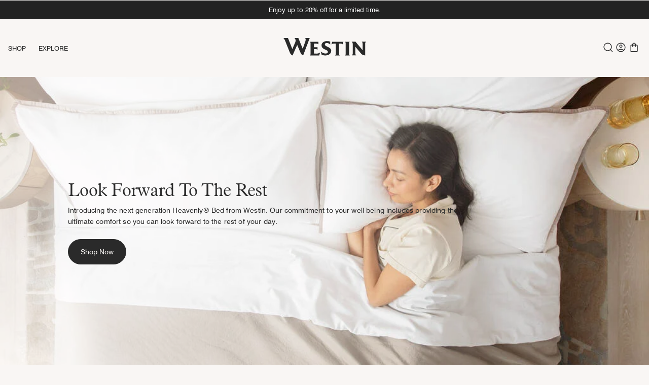

--- FILE ---
content_type: text/html;charset=UTF-8
request_url: https://shop.marriott.com/brands/westin.html
body_size: 16624
content:





<!-- Include Page Designer Campaign Banner JavaScript and Styles only once here rather than at component level. -->
<!-- There should only be one Campagin Banner added on a PD page. Multiple Banners is unsupported at the moment. -->


<!DOCTYPE html>
<html lang="en">
<head>
<!--[if gt IE 9]><!-->
<script>//common/scripts.isml</script>
<script defer type="text/javascript" src="/on/demandware.static/Sites-MBB-US-Site/-/en_US/v1767070773887/js/main.js"></script>

    
        <script defer type="text/javascript" src="/on/demandware.static/Sites-MBB-US-Site/-/en_US/v1767070773887/js/mbbCarousel.js"></script>
    

    
        <script defer type="text/javascript" src="/on/demandware.static/Sites-MBB-US-Site/-/en_US/v1767070773887/js/heroBanner.js"></script>
    

    
        <script defer type="text/javascript" src="/on/demandware.static/Sites-MBB-US-Site/-/en_US/v1767070773887/js/contentBlockCarousel.js"></script>
    

    
        <script defer type="text/javascript" src="/on/demandware.static/Sites-MBB-US-Site/-/en_US/v1767070773887/js/campaignBanner.js"></script>
    


<!--<![endif]-->
<meta charset=UTF-8>

<meta http-equiv="x-ua-compatible" content="ie=edge">

<meta name="viewport" content="width=device-width, initial-scale=1">

<title>Shop Westin Hotels | Bedding, Bath, Fragrance, &amp; More</title>

<meta name="description" content="Discover world-class products from world-famous hotels. Shop&nbsp;beds,&nbsp;bedding,&nbsp;bath, and fragrance&nbsp;and bring the&nbsp;Westin&nbsp;Hotels experience home."/>
<meta name="keywords" content="Marriott Bonvoy Boutiques"/>





    <script src="https://js-cdn.dynatrace.com/jstag/1773f6577b3/bf88204ffh/2270c0a8ae498e9b_complete.js" crossorigin="anonymous"></script>


<link rel="icon" type="image/x-icon" href="/on/demandware.static/Sites-MBB-US-Site/-/default/dw1d6a55c9/images/favicon.ico" sizes="16x16" />

<link rel="stylesheet" href="/on/demandware.static/Sites-MBB-US-Site/-/en_US/v1767070773887/css/global.css" />

    <link rel="stylesheet" href="/on/demandware.static/Sites-MBB-US-Site/-/en_US/v1767070773887/css/experience/experienceGlobal.css"  />

    <link rel="stylesheet" href="/on/demandware.static/Sites-MBB-US-Site/-/en_US/v1767070773887/css/experience/components/mbb_layouts/heroCarousel.css"  />

    <link rel="stylesheet" href="/on/demandware.static/Sites-MBB-US-Site/-/en_US/v1767070773887/css/experience/heroBanner.css"  />

    <link rel="stylesheet" href="/on/demandware.static/Sites-MBB-US-Site/-/en_US/v1767070773887/css/experience/components/westin_layouts/hoverCardsContainer.css"  />

    <link rel="stylesheet" href="/on/demandware.static/Sites-MBB-US-Site/-/en_US/v1767070773887/css/experience/fonts.css"  />

    <link rel="stylesheet" href="/on/demandware.static/Sites-MBB-US-Site/-/en_US/v1767070773887/css/experience/components/westin_assets/hoverCard.css"  />

    <link rel="stylesheet" href="/on/demandware.static/Sites-MBB-US-Site/-/en_US/v1767070773887/css/experience/components/mbb_layouts/editorialStoryHero.css"  />

    <link rel="stylesheet" href="/on/demandware.static/Sites-MBB-US-Site/-/en_US/v1767070773887/css/experience/components/mbb_assets/editorialStoryCard.css"  />

    <link rel="stylesheet" href="/on/demandware.static/Sites-MBB-US-Site/-/en_US/v1767070773887/css/experience/components/mbb_layouts/contentBlocks.css"  />

    <link rel="stylesheet" href="/on/demandware.static/Sites-MBB-US-Site/-/en_US/v1767070773887/css/experience/components/mbb_assets/header.css"  />

    <link rel="stylesheet" href="/on/demandware.static/Sites-MBB-US-Site/-/en_US/v1767070773887/css/experience/components/commerceAssets/campaignBanner.css"  />



    <meta name="google-site-verification" content="iTthjnU04mjotJUjbizyb9nDXDZW7hCwl8Eu3F6Q_Cg" />



 <script>
    (function(){
        var view = [{"USER":{"userLoggedIn":"unauthenticated"}}]
        window.dataTrackingView = Object.assign(window.dataTrackingView || {}, ...view);
    }());
</script>

<script>
    (function(){
        var view = [{"custom_pagename":"storepage: westin","event":"PAGEVIEW","METADATA":{"site_id":"Marriott Bonvoy Boutiques","brandName":"Marriott Bonvoy Boutiques","category":"BOUTIQUES","currency":"USD","env_gdpr":true,"env_ccpa":true,"env_marketing":true}}]
        window.dataTrackingView = Object.assign(window.dataTrackingView || {}, ...view);
    }());
</script>

<span id="onetrust-consent" class="api-true  tracking-consent"
    data-reject="/on/demandware.store/Sites-MBB-US-Site/en_US/ConsentTracking-SetConsent?consent=false"
    data-accept="/on/demandware.store/Sites-MBB-US-Site/en_US/ConsentTracking-SetConsent?consent=true"
    data-tokenname="csrf_token" 
    data-token="Yoi6JNG4S2WNQH20DTFYsSNs8SIqXz-oUL6hszqPlleoEeYJodvQAZAqcWfmCQ1TlASzJaryvluq-61B6LwycesTa0gwGKmJsyDMcUQxw2STC92LZ5h8k3iEWoi9KqjstlNqQAz_ioVJzAUUH5ZGxe3BbNF12y7UaOSn55-vyJPUxB7PqYg=">
</span>

<script src="/on/demandware.static/Sites-MBB-US-Site/-/en_US/v1767070773887/js/dataLayer.js" defer="defer"></script>


    <script>
        window.adobeDataLayer = [window.dataTrackingView] || [];
    </script>
    
        <script src="https://assets.adobedtm.com/697d0c070f1e/bb4471a5bcdd/launch-656c3dbb153b.min.js" async></script>
    




<script type="text/javascript">//<!--
/* <![CDATA[ (head-active_data.js) */
var dw = (window.dw || {});
dw.ac = {
    _analytics: null,
    _events: [],
    _category: "",
    _searchData: "",
    _anact: "",
    _anact_nohit_tag: "",
    _analytics_enabled: "true",
    _timeZone: "US/Eastern",
    _capture: function(configs) {
        if (Object.prototype.toString.call(configs) === "[object Array]") {
            configs.forEach(captureObject);
            return;
        }
        dw.ac._events.push(configs);
    },
	capture: function() { 
		dw.ac._capture(arguments);
		// send to CQ as well:
		if (window.CQuotient) {
			window.CQuotient.trackEventsFromAC(arguments);
		}
	},
    EV_PRD_SEARCHHIT: "searchhit",
    EV_PRD_DETAIL: "detail",
    EV_PRD_RECOMMENDATION: "recommendation",
    EV_PRD_SETPRODUCT: "setproduct",
    applyContext: function(context) {
        if (typeof context === "object" && context.hasOwnProperty("category")) {
        	dw.ac._category = context.category;
        }
        if (typeof context === "object" && context.hasOwnProperty("searchData")) {
        	dw.ac._searchData = context.searchData;
        }
    },
    setDWAnalytics: function(analytics) {
        dw.ac._analytics = analytics;
    },
    eventsIsEmpty: function() {
        return 0 == dw.ac._events.length;
    }
};
/* ]]> */
// -->
</script>
<script type="text/javascript">//<!--
/* <![CDATA[ (head-cquotient.js) */
var CQuotient = window.CQuotient = {};
CQuotient.clientId = 'blcs-MBB-US';
CQuotient.realm = 'BLCS';
CQuotient.siteId = 'MBB-US';
CQuotient.instanceType = 'prd';
CQuotient.locale = 'en_US';
CQuotient.fbPixelId = '__UNKNOWN__';
CQuotient.activities = [];
CQuotient.cqcid='';
CQuotient.cquid='';
CQuotient.cqeid='';
CQuotient.cqlid='';
CQuotient.apiHost='api.cquotient.com';
/* Turn this on to test against Staging Einstein */
/* CQuotient.useTest= true; */
CQuotient.useTest = ('true' === 'false');
CQuotient.initFromCookies = function () {
	var ca = document.cookie.split(';');
	for(var i=0;i < ca.length;i++) {
	  var c = ca[i];
	  while (c.charAt(0)==' ') c = c.substring(1,c.length);
	  if (c.indexOf('cqcid=') == 0) {
		CQuotient.cqcid=c.substring('cqcid='.length,c.length);
	  } else if (c.indexOf('cquid=') == 0) {
		  var value = c.substring('cquid='.length,c.length);
		  if (value) {
		  	var split_value = value.split("|", 3);
		  	if (split_value.length > 0) {
			  CQuotient.cquid=split_value[0];
		  	}
		  	if (split_value.length > 1) {
			  CQuotient.cqeid=split_value[1];
		  	}
		  	if (split_value.length > 2) {
			  CQuotient.cqlid=split_value[2];
		  	}
		  }
	  }
	}
}
CQuotient.getCQCookieId = function () {
	if(window.CQuotient.cqcid == '')
		window.CQuotient.initFromCookies();
	return window.CQuotient.cqcid;
};
CQuotient.getCQUserId = function () {
	if(window.CQuotient.cquid == '')
		window.CQuotient.initFromCookies();
	return window.CQuotient.cquid;
};
CQuotient.getCQHashedEmail = function () {
	if(window.CQuotient.cqeid == '')
		window.CQuotient.initFromCookies();
	return window.CQuotient.cqeid;
};
CQuotient.getCQHashedLogin = function () {
	if(window.CQuotient.cqlid == '')
		window.CQuotient.initFromCookies();
	return window.CQuotient.cqlid;
};
CQuotient.trackEventsFromAC = function (/* Object or Array */ events) {
try {
	if (Object.prototype.toString.call(events) === "[object Array]") {
		events.forEach(_trackASingleCQEvent);
	} else {
		CQuotient._trackASingleCQEvent(events);
	}
} catch(err) {}
};
CQuotient._trackASingleCQEvent = function ( /* Object */ event) {
	if (event && event.id) {
		if (event.type === dw.ac.EV_PRD_DETAIL) {
			CQuotient.trackViewProduct( {id:'', alt_id: event.id, type: 'raw_sku'} );
		} // not handling the other dw.ac.* events currently
	}
};
CQuotient.trackViewProduct = function(/* Object */ cqParamData){
	var cq_params = {};
	cq_params.cookieId = CQuotient.getCQCookieId();
	cq_params.userId = CQuotient.getCQUserId();
	cq_params.emailId = CQuotient.getCQHashedEmail();
	cq_params.loginId = CQuotient.getCQHashedLogin();
	cq_params.product = cqParamData.product;
	cq_params.realm = cqParamData.realm;
	cq_params.siteId = cqParamData.siteId;
	cq_params.instanceType = cqParamData.instanceType;
	cq_params.locale = CQuotient.locale;
	
	if(CQuotient.sendActivity) {
		CQuotient.sendActivity(CQuotient.clientId, 'viewProduct', cq_params);
	} else {
		CQuotient.activities.push({activityType: 'viewProduct', parameters: cq_params});
	}
};
/* ]]> */
// -->
</script>




<script>(window.BOOMR_mq=window.BOOMR_mq||[]).push(["addVar",{"rua.upush":"true","rua.cpush":"true","rua.upre":"true","rua.cpre":"true","rua.uprl":"false","rua.cprl":"false","rua.cprf":"false","rua.trans":"SJ-d05b52a6-10b6-469b-961c-868aa74f1986","rua.cook":"false","rua.ims":"false","rua.ufprl":"false","rua.cfprl":"true","rua.isuxp":"false","rua.texp":"norulematch","rua.ceh":"false","rua.ueh":"false","rua.ieh.st":"0"}]);</script>
                              <script>!function(e){var n="https://s.go-mpulse.net/boomerang/";if("False"=="True")e.BOOMR_config=e.BOOMR_config||{},e.BOOMR_config.PageParams=e.BOOMR_config.PageParams||{},e.BOOMR_config.PageParams.pci=!0,n="https://s2.go-mpulse.net/boomerang/";if(window.BOOMR_API_key="4NNGF-JY4XZ-P2KKH-G44YF-RZHRR",function(){function e(){if(!o){var e=document.createElement("script");e.id="boomr-scr-as",e.src=window.BOOMR.url,e.async=!0,i.parentNode.appendChild(e),o=!0}}function t(e){o=!0;var n,t,a,r,d=document,O=window;if(window.BOOMR.snippetMethod=e?"if":"i",t=function(e,n){var t=d.createElement("script");t.id=n||"boomr-if-as",t.src=window.BOOMR.url,BOOMR_lstart=(new Date).getTime(),e=e||d.body,e.appendChild(t)},!window.addEventListener&&window.attachEvent&&navigator.userAgent.match(/MSIE [67]\./))return window.BOOMR.snippetMethod="s",void t(i.parentNode,"boomr-async");a=document.createElement("IFRAME"),a.src="about:blank",a.title="",a.role="presentation",a.loading="eager",r=(a.frameElement||a).style,r.width=0,r.height=0,r.border=0,r.display="none",i.parentNode.appendChild(a);try{O=a.contentWindow,d=O.document.open()}catch(_){n=document.domain,a.src="javascript:var d=document.open();d.domain='"+n+"';void(0);",O=a.contentWindow,d=O.document.open()}if(n)d._boomrl=function(){this.domain=n,t()},d.write("<bo"+"dy onload='document._boomrl();'>");else if(O._boomrl=function(){t()},O.addEventListener)O.addEventListener("load",O._boomrl,!1);else if(O.attachEvent)O.attachEvent("onload",O._boomrl);d.close()}function a(e){window.BOOMR_onload=e&&e.timeStamp||(new Date).getTime()}if(!window.BOOMR||!window.BOOMR.version&&!window.BOOMR.snippetExecuted){window.BOOMR=window.BOOMR||{},window.BOOMR.snippetStart=(new Date).getTime(),window.BOOMR.snippetExecuted=!0,window.BOOMR.snippetVersion=12,window.BOOMR.url=n+"4NNGF-JY4XZ-P2KKH-G44YF-RZHRR";var i=document.currentScript||document.getElementsByTagName("script")[0],o=!1,r=document.createElement("link");if(r.relList&&"function"==typeof r.relList.supports&&r.relList.supports("preload")&&"as"in r)window.BOOMR.snippetMethod="p",r.href=window.BOOMR.url,r.rel="preload",r.as="script",r.addEventListener("load",e),r.addEventListener("error",function(){t(!0)}),setTimeout(function(){if(!o)t(!0)},3e3),BOOMR_lstart=(new Date).getTime(),i.parentNode.appendChild(r);else t(!1);if(window.addEventListener)window.addEventListener("load",a,!1);else if(window.attachEvent)window.attachEvent("onload",a)}}(),"".length>0)if(e&&"performance"in e&&e.performance&&"function"==typeof e.performance.setResourceTimingBufferSize)e.performance.setResourceTimingBufferSize();!function(){if(BOOMR=e.BOOMR||{},BOOMR.plugins=BOOMR.plugins||{},!BOOMR.plugins.AK){var n="true"=="true"?1:0,t="",a="clnr365yde5yq2ktwfea-f-550cb2652-clientnsv4-s.akamaihd.net",i="false"=="true"?2:1,o={"ak.v":"39","ak.cp":"1885785","ak.ai":parseInt("1261281",10),"ak.ol":"0","ak.cr":9,"ak.ipv":4,"ak.proto":"h2","ak.rid":"5efc9d78","ak.r":41552,"ak.a2":n,"ak.m":"x","ak.n":"essl","ak.bpcip":"18.219.29.0","ak.cport":48224,"ak.gh":"23.218.248.136","ak.quicv":"","ak.tlsv":"tls1.3","ak.0rtt":"","ak.0rtt.ed":"","ak.csrc":"-","ak.acc":"","ak.t":"1767092552","ak.ak":"hOBiQwZUYzCg5VSAfCLimQ==HNxnmzSuLZCpFokM78LJVMnBXc0jpR0JXCB1Ppppzaly8LI1qOYQcE5BUmMmj0viLvVsO393lVrmSCJAzjhIhig8OsO6iiBcc9xHiPqHB56ZXzUBNvV9HPMX3Tn3Ej5lxzrtxIpU5HFprVxlL2Z5EtBqwULHuWv1IWwWukfJHQRF66qIrUy8BD9F+7ZPMpagHvSV/HonMI9NA2cMR1+bth4a/dbYh6o4nqZS/Q5lhr8YVFMScoU80NJls23c18gRHoSXT2R3PnFcOojwBTRwlbptJJBSv+nU4DfQekFxZtIaWL9j6xZbbFp39NjwquoXmq73HDcpeb7wMNBcO9K7RnSSJXu6PkTeH3K9O8ua5oZr4F53cb7aFoC6k+qxBx0ajsQcCZT0jAQUEZSj8q6faz1OkjQQcYJ19+gO/iuK17I=","ak.pv":"2","ak.dpoabenc":"","ak.tf":i};if(""!==t)o["ak.ruds"]=t;var r={i:!1,av:function(n){var t="http.initiator";if(n&&(!n[t]||"spa_hard"===n[t]))o["ak.feo"]=void 0!==e.aFeoApplied?1:0,BOOMR.addVar(o)},rv:function(){var e=["ak.bpcip","ak.cport","ak.cr","ak.csrc","ak.gh","ak.ipv","ak.m","ak.n","ak.ol","ak.proto","ak.quicv","ak.tlsv","ak.0rtt","ak.0rtt.ed","ak.r","ak.acc","ak.t","ak.tf"];BOOMR.removeVar(e)}};BOOMR.plugins.AK={akVars:o,akDNSPreFetchDomain:a,init:function(){if(!r.i){var e=BOOMR.subscribe;e("before_beacon",r.av,null,null),e("onbeacon",r.rv,null,null),r.i=!0}return this},is_complete:function(){return!0}}}}()}(window);</script></head>
<body class=lux-brand-page>

<div class="page" data-action="." data-querystring="null" >
<a href="#maincontent" class="skip" aria-label="Skip to main content">Skip to main content</a>
<a href="#footercontent" class="skip" aria-label="Skip to footer content">Skip to footer content</a>







<div class="legal-privacy-banner text-center d-none">
    <div class="content">
        
	 

	
    </div>
</div>
<div class="header-banner slide-up text-center">
    <div class="promo-banner-container">
        <div class="content">
            
	 


	<div class="html-slot-container">
    
        
        
        <div class="js-slot-mbb-carousel mbb-slot-carousel position-relative">
            <div class="glide__track para--13" data-glide-el="track">
                
                    <ul class="glide__slides">

                <li class="glide__slide">Enjoy up to 20% off for a limited time.</li>

                </ul>
                
            </div>
        </div>
    
</div> 
	
        </div>
    </div>
</div>

<header class="sticky-header">
    <nav>
        <div class="header container-fluid position-relative">
            <div class="row">
                <div class="col-12">
                    <div class="navbar-header brand position-absolute text-center px-0">
                        <a class="logo-home d-flex flex-column justify-content-center align-items-center mb-1" href="/brands/westin/">
                            
                                <img class="westin lux-logo logo-img" src="/on/demandware.static/Sites-MBB-US-Site/-/default/dw0901df7c/images/header/westin.svg" alt="Westin" data-brand="Westin"/>
                            
                        </a>
                    </div>
                    <div class="navbar-header d-flex justify-content-between align-items-center px-md-0">
                        <div class="d-flex align-items-center left-nav">
                            <div class="main-menu navbar-toggleable-sm menu-toggleable-left multilevel-dropdown d-none d-flex md-align-items-center" id="sg-navbar-collapse">
                                
                                    <nav class="navbar navbar-expand-md bg-inverse col-12">
<div class="close-menu d-none">
        <div class="back">
            <button role="button" class="p-0 w-100 position-relative" aria-label="Back to previous menu">
                <img src="/on/demandware.static/Sites-MBB-US-Site/-/default/dw416de365/images/chevron_black_left.svg" class="left-carot position-absolute" alt="Menu"/>
                <span class="category-name"></span>
            </button>
        </div>
    </div>
    <div class="menu-group">
        <ul class="nav navbar-nav flex-nowrap flex-md-wrap" role="menu">
            
                
                    <li class="all-brands-link-mobile dropdown-item d-block d-md-none border-0" role="presentation">
                        <div class="all-brands-link-section">
                            <a href="/" id="Shop All Brands" role="link" class="dropdown-link brand-arrow" tabindex="0">
                                <img class="brand-arrow-icon mr-1" src="/on/demandware.static/Sites-MBB-US-Site/-/default/dwa812f29d/images/arrow_right_alt.svg" alt="Shop All Brands"/>
                                <span>Shop All Brands</span>
                            </a>
                        </div>
                    </li>
                
                
                    
                        <li class="nav-item dropdown category-level-1 mobile-navigation-level1" role="menuitem">
                            <a href="https://shop.marriott.com/brands/westin.html" id="westin" class="nav-link cat-level-1" role="button" data-toggle="dropdown" aria-haspopup="true" aria-expanded="false" tabindex="0">Shop</a>
                            
                            
<ul class="dropdown-menu" role="menu" aria-label="westin" inert>
    <li class="dropdown-item text-right btn--close-container" role="presentation">
        <button role="button" class="btn_close" aria-label="Close Menu">
            <img src="/on/demandware.static/Sites-MBB-US-Site/-/default/dw6ade1054/images/close.svg" alt="Close Menu"/>
        </button>
    </li>

    
        <li class="all-brands-link-desktop dropdown-item" role="presentation">
            <div class="all-brands-link-section">
                <a href="/" id="Shop All Brands" role="link" class="dropdown-link brand-arrow" tabindex="0">
                    <img class="brand-arrow-icon mr-1" src="/on/demandware.static/Sites-MBB-US-Site/-/default/dwa812f29d/images/arrow_right_alt.svg" alt="Shop All Brands"/>
                    <span>Shop All Brands</span>
                </a>
            </div>
        </li>
    

    
        <li class="dropdown-item brand-name-eyebrow para--14 para--14--regular text-uppercase">Westin</li>
    

    
        
        
            
                <li class="dropdown-item" role="presentation">
                    <a href="/brands/westin/mattresses/" id="westin-mattresses" role="link" class="dropdown-link" tabindex="0">
                        <span>Mattresses</span>
                    </a>
                </li>
            
        
            
                <li class="dropdown-item" role="presentation">
                    <a href="/brands/westin/pillows/" id="westin-pillows" role="link" class="dropdown-link" tabindex="0">
                        <span>Pillows</span>
                    </a>
                </li>
            
        
            
                <li class="dropdown-item dropdown" role="presentation">
                    <a href="/brands/westin/bedding/" id="westin-bedding" class="dropdown-link dropdown-toggle sub-category-link " role="button" data-toggle="dropdown" aria-haspopup="true" aria-expanded="false" tabindex="0">
                        <span class="sub-category-title ">Bedding</span>
                    </a>
                    
                    
                        
<ul class="dropdown-menu" role="menu" aria-label="westin-bedding" inert>
    <li class="dropdown-item text-right btn--close-container" role="presentation">
        <button role="button" class="btn_close" aria-label="Close Menu">
            <img src="/on/demandware.static/Sites-MBB-US-Site/-/default/dw6ade1054/images/close.svg" alt="Close Menu"/>
        </button>
    </li>

    
        <li class="all-brands-link-desktop dropdown-item" role="presentation">
            <div class="all-brands-link-section">
                <a href="/" id="Shop All Brands" role="link" class="dropdown-link brand-arrow" tabindex="0">
                    <img class="brand-arrow-icon mr-1" src="/on/demandware.static/Sites-MBB-US-Site/-/default/dwa812f29d/images/arrow_right_alt.svg" alt="Shop All Brands"/>
                    <span>Shop All Brands</span>
                </a>
            </div>
        </li>
    

    

    
        
            <li class="dropdown-item" role="presentation">
                <a href="/brands/westin/bedding/" id="westin-bedding" role="link" class="dropdown-link" tabindex="0">
                    <span>View All Bedding</span>
                </a>
            </li>
        
        
            
                <li class="dropdown-item" role="presentation">
                    <a href="/brands/westin/bedding/bedding-sets/" id="westin-bedding-sets" role="link" class="dropdown-link" tabindex="0">
                        <span>Bedding Sets</span>
                    </a>
                </li>
            
        
            
                <li class="dropdown-item" role="presentation">
                    <a href="/brands/westin/bedding/linen-sets/" id="westin-linen-sets" role="link" class="dropdown-link" tabindex="0">
                        <span>Linen Sets</span>
                    </a>
                </li>
            
        
            
                <li class="dropdown-item" role="presentation">
                    <a href="/brands/westin/bedding/sheets-and-sheet-sets/" id="westin-sheets-sheet-sets" role="link" class="dropdown-link" tabindex="0">
                        <span>Sheets &amp; Sheet Sets</span>
                    </a>
                </li>
            
        
            
                <li class="dropdown-item" role="presentation">
                    <a href="/brands/westin/bedding/pillowcases-and-shams/" id="westin-pillowcases-shams" role="link" class="dropdown-link" tabindex="0">
                        <span>Pillowcases &amp; Shams</span>
                    </a>
                </li>
            
        
            
                <li class="dropdown-item" role="presentation">
                    <a href="/brands/westin/bedding/duvet-covers-and-sets/" id="westin-duvet-covers-sets" role="link" class="dropdown-link" tabindex="0">
                        <span>Duvet Covers &amp; Sets</span>
                    </a>
                </li>
            
        
            
                <li class="dropdown-item" role="presentation">
                    <a href="/brands/westin/bedding/blankets-and-comforters/" id="westin-blankets-comforters" role="link" class="dropdown-link" tabindex="0">
                        <span>Blankets &amp; Comforters</span>
                    </a>
                </li>
            
        
            
                <li class="dropdown-item" role="presentation">
                    <a href="/brands/westin/bedding/mattress-pads-and-toppers/" id="westin-mattress-pads-toppers" role="link" class="dropdown-link" tabindex="0">
                        <span>Mattress Pads &amp; Toppers</span>
                    </a>
                </li>
            
        
    

    
</ul>

                    
                </li>
            
        
            
                <li class="dropdown-item dropdown" role="presentation">
                    <a href="/brands/westin/bath/" id="westin-bath" class="dropdown-link dropdown-toggle sub-category-link " role="button" data-toggle="dropdown" aria-haspopup="true" aria-expanded="false" tabindex="0">
                        <span class="sub-category-title ">Bath</span>
                    </a>
                    
                    
                        
<ul class="dropdown-menu" role="menu" aria-label="westin-bath" inert>
    <li class="dropdown-item text-right btn--close-container" role="presentation">
        <button role="button" class="btn_close" aria-label="Close Menu">
            <img src="/on/demandware.static/Sites-MBB-US-Site/-/default/dw6ade1054/images/close.svg" alt="Close Menu"/>
        </button>
    </li>

    
        <li class="all-brands-link-desktop dropdown-item" role="presentation">
            <div class="all-brands-link-section">
                <a href="/" id="Shop All Brands" role="link" class="dropdown-link brand-arrow" tabindex="0">
                    <img class="brand-arrow-icon mr-1" src="/on/demandware.static/Sites-MBB-US-Site/-/default/dwa812f29d/images/arrow_right_alt.svg" alt="Shop All Brands"/>
                    <span>Shop All Brands</span>
                </a>
            </div>
        </li>
    

    

    
        
            <li class="dropdown-item" role="presentation">
                <a href="/brands/westin/bath/" id="westin-bath" role="link" class="dropdown-link" tabindex="0">
                    <span>View All Bath</span>
                </a>
            </li>
        
        
            
                <li class="dropdown-item" role="presentation">
                    <a href="/brands/westin/bath/bath-and-body/" id="westin-bath-body" role="link" class="dropdown-link" tabindex="0">
                        <span>Bath &amp; Body</span>
                    </a>
                </li>
            
        
            
                <li class="dropdown-item" role="presentation">
                    <a href="/brands/westin/bath/towels-and-robes/" id="westin-towels-robes" role="link" class="dropdown-link" tabindex="0">
                        <span>Towels &amp; Robes</span>
                    </a>
                </li>
            
        
    

    
</ul>

                    
                </li>
            
        
            
                <li class="dropdown-item" role="presentation">
                    <a href="/brands/westin/fragrance/" id="westin-fragrance" role="link" class="dropdown-link" tabindex="0">
                        <span>Fragrance</span>
                    </a>
                </li>
            
        
    

    
</ul>

                        </li>
                    
                
                    
                        <li class="nav-item" role="menuitem">
                            <a href="/explore/" id="explore" class="nav-link text-uppercase" role="link" tabindex="0">Explore</a>
                        </li>
                    
                
            
        </ul>
    </div>
</nav>

                                
                            </div>
                            <div class="mobile-left-nav d-flex d-md-none">
                                <button class="navbar-toggler d-block d-md-none pr-0" type="button" aria-controls="sg-navbar-collapse" aria-expanded="false" aria-label="Toggle navigation">
                                    <img src="/on/demandware.static/Sites-MBB-US-Site/-/default/dwc3f3da6a/images/header/menu.svg" class="hamburger-menu-icon" alt="Menu"/>
                                    <img src="/on/demandware.static/Sites-MBB-US-Site/-/default/dw6ade1054/images/close.svg" class="close-icon d-none" alt="Menu"/>
                                </button>
                                <button class="search-icon-btn border-0 bg-transparent hidden-md-up">
                                    <img src="/on/demandware.static/Sites-MBB-US-Site/-/default/dw9aea63c1/images/header/search.svg" alt="Search" class="header-search-icon"/>
                                </button>
                            </div>
                        </div>
                        <div class="d-flex right-nav">
                            <div class="search-icon hidden-sm-down">
                                <button class="search-icon-btn p-0 border-0 bg-transparent">
                                    <img src="/on/demandware.static/Sites-MBB-US-Site/-/default/dw9aea63c1/images/header/search.svg" alt="Search" class="header-search-icon"/>
                                </button>
                            </div>
                            <div class="search position-fixed container-fluid d-none search-wrapper">
                                <button role="button" class="btn_close border-0 bg-transparent search-btn-close" aria-label="Close Menu">
    <img src="/on/demandware.static/Sites-MBB-US-Site/-/default/dw6ade1054/images/close.svg" alt="Close Menu" class="header-search-close-icon"/>
</button>
<div class="site-search">
    <form role="search"
          action="/search"
          method="get"
          name="simpleSearch"
          class="row">
        <div class="search-conatiner col-12 col-md-10 mx-auto">
            <input class="form-control search-field"
                type="text"
                name="q"
                value=""
                placeholder="Search"
                role="textbox"
                aria-describedby="search-assistive-text"
                aria-haspopup="listbox"
                aria-owns="search-results"
                aria-expanded="false"
                aria-autocomplete="list"
                aria-activedescendant=""
                aria-controls="search-results"
                aria-label="Enter Keyword or Item No."
                autocomplete="off" />
            <button type="reset" name="reset-button" class="reset-button p-0 border-0 bg-transparent position-absolute d-none para--14 avoid-iphone-blue-btn" aria-label="Clear search keywords"> Clear </button>
            <button class="search-icon-btn border-0 bg-transparent position-absolute">
                <img src="/on/demandware.static/Sites-MBB-US-Site/-/default/dw9aea63c1/images/header/search.svg" alt="Search"/>
            </button>
        </div>
        <div class="suggestions-wrapper" data-url="/on/demandware.store/Sites-MBB-US-Site/en_US/SearchServices-GetSuggestions?q="></div>
        <input type="hidden" value="null" name="lang" />
    </form>
</div>

                            </div>
                            
                                <div class="user-icon">
                                    
    <button class="user mt-0 position-relative p-0 border-0 bg-transparent">
        <img src="/on/demandware.static/Sites-MBB-US-Site/-/default/dwba466b1d/images/header/account_circle.svg" alt="Account"/>
    </button>

                                </div>
                            
                            <div class="minicart mt-0" data-action-url="/on/demandware.store/Sites-MBB-US-Site/en_US/Cart-MiniCartShow">
                                <div class="minicart-total">
    <a class="minicart-link d-flex" href="https://shop.marriott.com/cart" title="Bag 0 Items" aria-label="Bag 0 Items" aria-haspopup="true" role="button">
        <img class="ml-0 ml-md-1" src="/on/demandware.static/Sites-MBB-US-Site/-/default/dw31229baa/images/header/shopping_bag.svg" alt="Bag"/>
        <span class="minicart-quantity para--13 align-self-center d-none">
            0
        </span>
    </a>
</div>

                            </div>
                        </div>
                    </div>
                </div>
            </div>
        </div>
    </nav>
</header>

	 


	



 
	  
<div id="sticky-header-sentinel"></div>
<div class="modal fade amex-details-modal px-3 px-0 amex-termsandconditions-modal-details"  id="amex-termsandconditions-modal" tabindex="-1" role="dialog">
    <div class="modal-dialog modal-dialog-centered">
        <!-- Modal content-->
        <div class="container-fluid px-3 px-md-4 modal-content border-0 rounded-0">
            <div class="modal-header  px-0 py-3 py-md-4 border-0 d-flex justify-content-end">
                <button class="amexmodel-btn-close m-0 p-0 border-0 bg-transparent" data-dismiss="modal" aria-label="Close">
                    <img src="/on/demandware.static/Sites-MBB-US-Site/-/default/dw6ade1054/images/close.svg" alt="Close"/>
                </button>
            </div>  
            <div  class="modal-body-scroll pb-3 overflow-auto">
                <div class="modal-body p-0 text-left para--14">
                    
    
    <div class="content-asset"><!-- dwMarker="content" dwContentID="caebb9bd05033fdc8667d491dd" -->
        <p>
Card Members can earn up to 10 Marriott Bonvoy points. Here’s how: Earn an additional 4 points for each dollar spent on eligible purchases at Marriott Bonvoy Boutiques online retail site with your Marriott Bonvoy® American Express® Cards, up to 40,000 points. That’s on top of the 6 points already earned per dollar with the Card. Offer ends December 31, 2025
</p>
<br>
<p class="para--16 para--16--medium">American Express Boutiques Offer Terms & Conditions</p>
<br>
<p>Basic Card Members will earn 4 additional Marriott Bonvoy points, on top of the 6 points already earned on their Card, for each dollar of eligible purchases made on their Marriott Bonvoy® American Express® Card, Marriott Bonvoy Bevy® American Express® Card, Marriott Bonvoy Brilliant® American Express® Card, or Marriott Bonvoy Business® American Express® Card directly at Marriott Bonvoy Boutiques online retail sites (shop.marriott.com) during the Promotion Period. A maximum of 40,000 additional points per Card can be earned during the Promotion Period. 

Eligible purchases are purchases for goods and services minus returns and other credits. Eligible purchases do NOT include fees or interest charges (including but not limited to shipping and mattress disposal fees and state-mandated delivery fees), cash advances, purchases of traveler’s checks, person-to-person payments, the purchase or reloading of prepaid cards, and purchases of other cash equivalents. The Promotion Period is from September 15, 2025 through December 31, 2025. Eligible purchases can be made by the Basic Card Member and Additional Card Member, but the Additional Card Member isn’t eligible for their own offer. Additional points may be earned on eligible purchases through the Marriott Bonvoy program. 

Purchases may fall outside the Promotion Period in some cases, such as a delay in merchants submitting transactions to us or if the purchase date differs from the date you made the transaction. (For example, if you buy goods online, the purchase date may be the date the goods are shipped). Points received from your Card will be posted to your Marriott Bonvoy Member account up to 12 weeks after the end of each month. Points may appear in your account in more than one deposit. To be eligible to receive points, the Card account must not be cancelled or in default at the time of bonus fulfillment. American Express reserves the right to modify or revoke offer at any time. If American Express in our sole discretion determines that you have engaged in abuse, misuse, or gaming in connection with the promotional offer in any way or that you intend to do so, we reserve the right to withhold or revoke points from your Card account. American Express may also cancel this Card account and other Card accounts you may have with us. This offer is not transferable. </p>
    </div> <!-- End content-asset -->



                </div>
            </div>
            <div class="modal-footer border-0 justify-content-start">
                <button type="button" class="btn btn-primary col-12 col-md-6 m-0 para--14 para--14--medium" data-dismiss="modal" aria-label="Close">
                    <span aria-hidden="true">Close</span>
                    <span class="sr-only"> </span>
                </button>
            </div>
            
        </div>
    </div>
</div>
<div class="modal fade promotion-details-modal px-3 px-0" tabindex="-1" role="dialog">
    <div class="modal-dialog modal-dialog-centered">
        <!-- Modal content-->
        <div class="container-fluid modal-content border-0 rounded-0">
            <div class="modal-header px-0 py-3 py-md-4 border-0 d-flex justify-content-between align-items-center">
                <h2 class="sr-only">Details</h2>
                <h4 class="header m-0" aria-hidden="true">Details</h4>
                <button class="close m-0 p-0" data-dismiss="modal" aria-label="Close">
                    <img src="/on/demandware.static/Sites-MBB-US-Site/-/default/dw6ade1054/images/close.svg" alt="Close"/>
                </button>
            </div>
            <div class="modal-body promotion-details-body p-0 mt-3"></div>
            <div class="modal-footer border-0 justify-content-start">
                <button type="button" class="btn btn-primary col-12 col-md-6 m-0" data-dismiss="modal" aria-label="Close">
                    <span aria-hidden="true">Close</span>
                    <span class="sr-only"> </span>
                </button>
            </div>
        </div>
    </div>
</div>
<div class="minicart">
    <div class="popover popover-bottom border-0 rounded-0 d-block position-fixed" aria-expanded="false" inert></div>
    <div class="modal fade remove-product-modal px-3 px-md-0" id="removeProductModal" tabindex="-1" role="dialog" aria-labelledby="removeProductLineItemModal">
    <div class="modal-dialog modal-dialog-centered" role="document">
        <div class="container modal-content px-md-4 pb-0 border-0 rounded-0">
            <div class="modal-header delete-confirmation-header px-0 py-3 py-md-4 border-0 d-flex justify-content-between align-items-center">
                <h4 class="sr-only">Remove Product?</h4>
                <h2 class="modal-title m-0 h2 product-headline-js" id="removeProductLineItemModal" aria-hidden="true">Remove Product?</h2>
                <h2 class="modal-title m-0 h2 productset-headline-js  d-none" id="removeProductSetLineItemModal" aria-hidden="true">Remove Bundle?</h2>
                <button class="close m-0 p-0" data-dismiss="modal">
                    <img src="/on/demandware.static/Sites-MBB-US-Site/-/default/dw6ade1054/images/close.svg" alt="Close"/>
                </button>
            </div>
            <div class="modal-body delete-confirmation-body px-0">
                <p class="para--14 para--14--regular">Are you sure you want to remove the following product from the bag?</p>
                <p class="product-to-remove para--14 para--14--medium"></p>
            </div>
            <div class="modal-footer border-0 col-12 justify-content-between">
                <button type="button" class="btn btn-primary cart-delete-confirmation-btn col-6 m-0 para--14 para--14--medium"
                        data-dismiss="modal">
                    Yes
                </button>
                <button type="button" class="btn btn-secondary col-6 m-0 para--14 para--14--medium" data-dismiss="modal">Cancel</button>
            </div>
        </div>
    </div>
</div>

</div>


    <div class="account-flyout">
        <div class="popover popover-bottom border-0 rounded-0 position-fixed" inert>
            <div class="container">
    <div class="account-flyout-header clearfix mb-4">
        <div class="float-left">
            <h2 class="account-flyout-title m-0 h4-desktop">Sign In or Join Now</h2>
        </div>
        <button class="float-right close">
            <img src="/on/demandware.static/Sites-MBB-US-Site/-/default/dw6ade1054/images/close.svg" alt="Close"/>
        </button>
    </div>
    <div class="account-flyout-body">
        <h3 class="mb-2">Become a Member, It's free to join!</h3>
        <p class="para--14 para--14--regular">Get exclusive rates, earn points towards free nights and products.</p>
        <div class="flyout-buttons d-flex mt-4 flex-md-column">
            <a href="https://www.marriott.com/loyalty/createAccount/createAccountPage1.mi?enrollmentSourceCode=BM11" class="btn btn-primary para--14--medium btn-join-now mb-md-3 d-flex flex-fill mr-2 mr-md-0 text-left">
                <span>Join Now</span>
            </a>
            <a href="https://shop.marriott.com/on/demandware.store/Sites-MBB-US-Site/en_US/Login-OAuthLogin?oauthProvider=EAA&amp;oauthLoginTargetEndPoint=1" class="btn btn-secondary para--14--medium btn-sign-in d-flex flex-fill ml-2 ml-md-0 text-left">
                Sign In
            </a>
        </div>
    </div>
    <div class="account-flyout-rewards-section py-3">
        <h4 class="mb-0">Shop in USD or Points/Rewards</h4>
        <div class="my-2">
            
            
    <div class="loyalty-points-toggle-section custom-control custom-switch" data-url="https://shop.marriott.com/on/demandware.store/Sites-MBB-US-Site/en_US/Loyalty-PointsToggle">
        <input type="checkbox" class="custom-control-input points-toggle-control-js" id="custom-control-input-guest" >

        <label class="loyalty-toggle-label loyalty-toggle-points-label custom-control-label para--14 para--14--regular" for="custom-control-input-guest">
            Use Points
        </label>
    </div>

        </div>
    </div>
</div>
        </div>
    </div>

<div role="main" id="maincontent">


<div class="storepage" id="westin">
<div class="container-fluid no-container-gutters">
<div class="row">
<div class="col-12 px-0"></div>
</div>
<div class="row">
<div class="col-12 px-0"><div class="experience-component experience-mbb_assets-heroCarousel">

<div class="glide mbb-hero-carousel js-mbb-carousel " id="hero-carousel-ef230fc0a4a62cd19511cb548b" data-autoplay="0">

    
    <div >
        <div class="glide__slides"><div slideIDs="[&quot;add4abe3f794c09b3f1df705f9&quot;]" class="glide__slide">

<div class="mbb-hero mbb-hero-js hero--aspect-size hero--dynamic-height "
    style="--hero-aspect-ratio-mobile:3/4; --hero-aspect-ratio-desktop: 5/3;" data-target="">
    <figure class="mbb-hero hero-figure m-0 position-relative">
        
            <picture>
                <source media="(min-width: 1920px)" srcset="https://shop.marriott.com/dw/image/v2/BLCS_PRD/on/demandware.static/-/Sites-MBB-US-Library/default/dwe5357680/Westin/westin-heavenly-bed.jpg?sw=1440&amp;q=70, https://shop.marriott.com/dw/image/v2/BLCS_PRD/on/demandware.static/-/Sites-MBB-US-Library/default/dwe5357680/Westin/westin-heavenly-bed.jpg?sw=2400&amp;q=70 2x" />
                <source media="(min-width: 768px)" srcset="https://shop.marriott.com/dw/image/v2/BLCS_PRD/on/demandware.static/-/Sites-MBB-US-Library/default/dwe5357680/Westin/westin-heavenly-bed.jpg?sw=1024&amp;q=70, https://shop.marriott.com/dw/image/v2/BLCS_PRD/on/demandware.static/-/Sites-MBB-US-Library/default/dwe5357680/Westin/westin-heavenly-bed.jpg?sw=2048&amp;q=70 2x" />
                    <img class="mbb-hero hero-image hero-image-js h-auto" src="https://shop.marriott.com/dw/image/v2/BLCS_PRD/on/demandware.static/-/Sites-MBB-US-Library/default/dwe5357680/Westin/westin-heavenly-bed.jpg?sw=768&amp;q=70"  srcset="https://shop.marriott.com/dw/image/v2/BLCS_PRD/on/demandware.static/-/Sites-MBB-US-Library/default/dwe5357680/Westin/westin-heavenly-bed.jpg?sw=1536&amp;q=70 2x"
                        alt="Woman sleeping in Westin Heavenly Bed" title="Woman sleeping in Westin Heavenly Bed"
                        fetchpriority=high
                        data-focal-mobile-x = "null" data-focal-mobile-y = "null"
                        data-focal-desktop-x = "64%" data-focal-desktop-y = "67%"
                        />
            </picture>
        

        <div class="gradient position-absolute w-100 h-100 gradient-left gradient-center-mobile gradient-color-Light">
            <figcaption class="mbb-hero hero-content center-left-padded mobile_center-center position-absolute col-12 col-md-8 col-lg-5 hero-content--none">
                

                
                    
                        <h1 class="hero-image-heading display-1 color-secondary text--balanced font-family--none">Look Forward To The Rest</h1>
                    
                
                
                    <p class="hero-image-descrption w-100 color-secondary text--pretty">Introducing the next generation Heavenly&reg; Bed from Westin. Our commitment to your well-being includes providing the ultimate comfort so you can look forward to the rest of your day.</p>
                
                <div class="mbb-hero__cta-button-list justify-content-center justify-content-md-start cta-container">
                    
                        <a href="https://shop.marriott.com/brands/westin/mattresses/heavenly-bed-mattress/HB-124-01.html" class="btn btn-primary">Shop Now</a>
                    
                    
                </div>
            </figcaption>
        </div>
    </figure>
</div>
</div></div>
    </div>

    
</div></div><div class="experience-component experience-westin_layouts-hoverCardsContainer">

<div class="westin-hover-card-layout-container">
    <div class="hover-card-layout"><div class="experience-component experience-westin_assets-hoverCard">

    <a href="https://shop.marriott.com/brands/westin/bedding/" class="westin-hover-card" style="background-image: url(https://shop.marriott.com/dw/image/v2/BLCS_PRD/on/demandware.static/-/Sites-MBB-US-Library/default/dwaf1f53da/Westin/westin-sleep-well-couple-heavenly-bed.jpg?q=70)">
        <div class="westin-hover-card_content">
            
                <img src="https://shop.marriott.com/dw/image/v2/BLCS_PRD/on/demandware.static/-/Sites-MBB-US-Library/default/dw46e30ec9/Westin/westin-sleep-well-logo.png?q=70" class="westin-hover-card_icon" alt="">
            
            <p class="westin-hover-card_text text-truncate">Sleep Well</p>
            
                <p class="westin-hover-card_link-text">
                    <span class="para--14 para--14--regular text-truncate">Shop Bedding</span>
                    <svg xmlns="http://www.w3.org/2000/svg" width="7" height="12" viewBox="0 0 7 12" fill="none">
                        <path d="M4.6 5.99994L0 1.39994L1.05375 0.346191L6.7075 5.99994L1.05375 11.6537L0 10.5999L4.6 5.99994Z" fill="#51555A"/>
                    </svg>
                </p>
            
        </div>
    </a>
    </div><div class="experience-component experience-westin_assets-hoverCard">

    <a href="https://shop.marriott.com/brands/westin/signature/westin-white-tea-collection/" class="westin-hover-card" style="background-image: url(https://shop.marriott.com/dw/image/v2/BLCS_PRD/on/demandware.static/-/Sites-MBB-US-Library/default/dw9bf0d715/Westin/westin-feel-well-white-tea-woman-skincare_2.jpg?q=70)">
        <div class="westin-hover-card_content">
            
                <img src="https://shop.marriott.com/dw/image/v2/BLCS_PRD/on/demandware.static/-/Sites-MBB-US-Library/default/dw5badd846/Westin/westin-feel-well-logo.png?q=70" class="westin-hover-card_icon" alt="">
            
            <p class="westin-hover-card_text text-truncate">Feel Well</p>
            
                <p class="westin-hover-card_link-text">
                    <span class="para--14 para--14--regular text-truncate">Shop White Tea</span>
                    <svg xmlns="http://www.w3.org/2000/svg" width="7" height="12" viewBox="0 0 7 12" fill="none">
                        <path d="M4.6 5.99994L0 1.39994L1.05375 0.346191L6.7075 5.99994L1.05375 11.6537L0 10.5999L4.6 5.99994Z" fill="#51555A"/>
                    </svg>
                </p>
            
        </div>
    </a>
    </div></div>
</div></div><div class="experience-component experience-mbb_layouts-editorialStoryHero">
<div class="editorial-story-hero-container bg-transparent    ">
    <div class="editorial-story-hero editorial-story-hero--pin-bottom-left" style="--hero-aspect-ratio-mobile:4/5; --hero-aspect-ratio-desktop:16/9;">
        <div class="bg-image">
            <picture>
                <source media="(min-width: 1920px)" srcset="https://shop.marriott.com/dw/image/v2/BLCS_PRD/on/demandware.static/-/Sites-MBB-US-Library/default/dwd891f78b/Westin/westin-heavenly-bed-lifestyle-image.jpg?sw=1440&amp;q=70, https://shop.marriott.com/dw/image/v2/BLCS_PRD/on/demandware.static/-/Sites-MBB-US-Library/default/dwd891f78b/Westin/westin-heavenly-bed-lifestyle-image.jpg?sw=2400&amp;q=70 2x" />
                <source media="(min-width: 768px)" srcset="https://shop.marriott.com/dw/image/v2/BLCS_PRD/on/demandware.static/-/Sites-MBB-US-Library/default/dwd891f78b/Westin/westin-heavenly-bed-lifestyle-image.jpg?sw=1024&amp;q=70, https://shop.marriott.com/dw/image/v2/BLCS_PRD/on/demandware.static/-/Sites-MBB-US-Library/default/dwd891f78b/Westin/westin-heavenly-bed-lifestyle-image.jpg?sw=2048&amp;q=70 2x" />
                
                    <img class="mbb-hero hero-image" src="https://shop.marriott.com/dw/image/v2/BLCS_PRD/on/demandware.static/-/Sites-MBB-US-Library/default/dwd891f78b/Westin/westin-heavenly-bed-lifestyle-image.jpg?sw=768&amp;q=70"  srcset="https://shop.marriott.com/dw/image/v2/BLCS_PRD/on/demandware.static/-/Sites-MBB-US-Library/default/dwd891f78b/Westin/westin-heavenly-bed-lifestyle-image.jpg?sw=1536&amp;q=70 2x"
                        alt="Westin Heavenly Bed in Westin hotel room" title="Westin Heavenly Bed in Westin hotel room" loading="lazy" width="1296" height="800"
                        style="--focal-point-x:46%; --focal-point-y:43%"
                    />
                
                
            </picture>
        </div>

        <div class="editorial-story-hero-content content-bg-white rail-alignment-content">
            <div class="experience-region experience-contentStory"><div class="experience-component experience-mbb_assets-editorialStoryCard">

<div class="editorial-story-card left
     align-items-start
     content-image"
>
    
    <div class="editorial-story-card__body ">
        
            <div class="mb-3">
                <picture>
                    
                        <a href="https://shop.marriott.com/westin-sleep-experience.html" role="button">
                            <picture>
                                <source media="(min-width: 1920px)" srcset="https://shop.marriott.com/dw/image/v2/BLCS_PRD/on/demandware.static/-/Sites-MBB-US-Library/default/dwa79c4699/Westin/westin-hotels-logo.png?q=70, https://shop.marriott.com/dw/image/v2/BLCS_PRD/on/demandware.static/-/Sites-MBB-US-Library/default/dwa79c4699/Westin/westin-hotels-logo.png?q=70 2x" />
                                <source media="(min-width: 768px)" srcset="https://shop.marriott.com/dw/image/v2/BLCS_PRD/on/demandware.static/-/Sites-MBB-US-Library/default/dwa79c4699/Westin/westin-hotels-logo.png?q=70, https://shop.marriott.com/dw/image/v2/BLCS_PRD/on/demandware.static/-/Sites-MBB-US-Library/default/dwa79c4699/Westin/westin-hotels-logo.png?q=70 2x" />
                                <img class="h-auto" src="https://shop.marriott.com/dw/image/v2/BLCS_PRD/on/demandware.static/-/Sites-MBB-US-Library/default/dwa79c4699/Westin/westin-hotels-logo.png?q=70"  srcset="https://shop.marriott.com/dw/image/v2/BLCS_PRD/on/demandware.static/-/Sites-MBB-US-Library/default/dwa79c4699/Westin/westin-hotels-logo.png?q=70 2x"
                                alt="" title="" loading="lazy" width="700" height="227" style="width: 44%"/>
                            </picture>
                        </a>
                        
                </picture>
            </div>
        
        
        
        
            
                <p class="headline-paragraph para--14 para--14--regular text--pretty mbb-heading">The new Westin Heavenly&reg; Bed was expertly crafted with innovative technology, insights from sleep experts, and valuable feedback from Westin guests to bring you nights of restorative slumber.</p>
            
        
        
            
                <a href="https://shop.marriott.com/westin-sleep-experience.html" class="editorial-cta btn btn-primary para--14 para--14--medium" role="button">
                    Learn More
                </a>
                
        
    </div>
</div></div></div>
        </div>
    </div>
</div></div><div class="experience-component experience-mbb_layouts-contentBlocks">

<div class="container-fluid content-blocks layout hero-padding-top-none  layout--type-3 bg--light-white " data-slide-limit="5">
    <!-- Header Region -->
    <div class="row no-gutters">
        <div class="col-12 px-0"><div class="experience-component experience-mbb_assets-header">

<div class="mbb-header header-content d-flex flex-column text-center col-12 col-lg-8 offset-lg-2 px-0">

    

    

    <!-- eyebrow text -->
    

    <!-- Headline Title -->
    
        <div class="mbb-header_container the-div">
            
                <h2 class="mbb-header_header h2-desktop m-0 text--balanced font-family--none">The Westin Essentials</h2>
            
        </div>
    

    <!-- Headline Paragraph -->
    
        <div class="mbb-header_container the-div">
            <p class="mbb-header_para para--14 para--14--regular pt-4 px-2 text--pretty">Transform your sleep space into a welcoming haven of rejuvenation with Westin bedding. Designed with sleek details and high-quality, innovative fabrics, Westin exclusive bedding encourages you to sleep well each night.</p>
        </div>
    

    
</div></div></div>
    </div>
    <!-- Hero Region -->
    <div class="row no-gutters">
        <div class="col-12 px-0"></div>
    </div>
    <div class="row no-gutters">
        <div class="col-12 px-0">
            <!-- Slides Region -->
            
                <div class="js-content-blocks-carousel glide mbb-glide-carousel layout-styling style-padded ">
                    <div class="track-section glide__track" data-glide-el="track" data-carousel-style="slider" data-carousel-peek="false">
                        <div class="sliders-container glide__slides"><div class="glide__slide d-none js-remove-slide slide-section">

<div class="editorial-story-card left
     align-items-start
     content-image"
>
    
    <div class="editorial-story-card__body ">
        
            <div class="mb-3">
                <picture>
                    
                        <a href="https://shop.marriott.com/brands/westin/pillows/" role="button">
                            <picture>
                                <source media="(min-width: 1920px)" srcset="https://shop.marriott.com/dw/image/v2/BLCS_PRD/on/demandware.static/-/Sites-MBB-US-Library/default/dwace1f0af/Westin/RS37436_westin-pillow-firm-hotel-HB-108-03-04-10-v3-scr.jpg?sw=1440&amp;q=70, https://shop.marriott.com/dw/image/v2/BLCS_PRD/on/demandware.static/-/Sites-MBB-US-Library/default/dwace1f0af/Westin/RS37436_westin-pillow-firm-hotel-HB-108-03-04-10-v3-scr.jpg?sw=1440&amp;q=70 2x" />
                                <source media="(min-width: 768px)" srcset="https://shop.marriott.com/dw/image/v2/BLCS_PRD/on/demandware.static/-/Sites-MBB-US-Library/default/dwace1f0af/Westin/RS37436_westin-pillow-firm-hotel-HB-108-03-04-10-v3-scr.jpg?sw=1024&amp;q=70, https://shop.marriott.com/dw/image/v2/BLCS_PRD/on/demandware.static/-/Sites-MBB-US-Library/default/dwace1f0af/Westin/RS37436_westin-pillow-firm-hotel-HB-108-03-04-10-v3-scr.jpg?sw=1024&amp;q=70 2x" />
                                <img class="h-auto" src="https://shop.marriott.com/dw/image/v2/BLCS_PRD/on/demandware.static/-/Sites-MBB-US-Library/default/dwace1f0af/Westin/RS37436_westin-pillow-firm-hotel-HB-108-03-04-10-v3-scr.jpg?sw=768&amp;q=70"  srcset="https://shop.marriott.com/dw/image/v2/BLCS_PRD/on/demandware.static/-/Sites-MBB-US-Library/default/dwace1f0af/Westin/RS37436_westin-pillow-firm-hotel-HB-108-03-04-10-v3-scr.jpg?sw=768&amp;q=70 2x"
                                alt="Westin Hotels firm hotel pillow" title="Westin Hotels firm hotel pillow" loading="lazy" width="1296.0" height="1600.0" style="width: 100%"/>
                            </picture>
                        </a>
                        
                </picture>
            </div>
        
        
        
            
                <h2 class="headline-title text--balanced mbb-heading h5 h5-desktop mb-2">Pillows</h2>
            
        
        
            
                <p class="headline-paragraph para--14 para--14--regular text--pretty mbb-heading">Experience optimal support for your head, neck and body with our collection of Westin pillows.</p>
            
        
        
            
                <a href="https://shop.marriott.com/brands/westin/pillows/" class="editorial-cta btn btn-secondary btn-compact para--14 para--14--medium" role="button">
                    Shop Now
                </a>
                
        
    </div>
</div></div><div class="glide__slide d-none js-remove-slide slide-section">

<div class="editorial-story-card left
     align-items-start
     content-image"
>
    
    <div class="editorial-story-card__body ">
        
            <div class="mb-3">
                <picture>
                    
                        <a href="https://shop.marriott.com/brands/westin/bedding/linen-sets/" role="button">
                            <picture>
                                <source media="(min-width: 1920px)" srcset="https://shop.marriott.com/dw/image/v2/BLCS_PRD/on/demandware.static/-/Sites-MBB-US-Library/default/dw2296d4cc/Westin/RS39674_westin-linen-set-hotel-HB-101-01-LS-V1.jpg?sw=1440&amp;q=70, https://shop.marriott.com/dw/image/v2/BLCS_PRD/on/demandware.static/-/Sites-MBB-US-Library/default/dw2296d4cc/Westin/RS39674_westin-linen-set-hotel-HB-101-01-LS-V1.jpg?sw=1440&amp;q=70 2x" />
                                <source media="(min-width: 768px)" srcset="https://shop.marriott.com/dw/image/v2/BLCS_PRD/on/demandware.static/-/Sites-MBB-US-Library/default/dw2296d4cc/Westin/RS39674_westin-linen-set-hotel-HB-101-01-LS-V1.jpg?sw=1024&amp;q=70, https://shop.marriott.com/dw/image/v2/BLCS_PRD/on/demandware.static/-/Sites-MBB-US-Library/default/dw2296d4cc/Westin/RS39674_westin-linen-set-hotel-HB-101-01-LS-V1.jpg?sw=1024&amp;q=70 2x" />
                                <img class="h-auto" src="https://shop.marriott.com/dw/image/v2/BLCS_PRD/on/demandware.static/-/Sites-MBB-US-Library/default/dw2296d4cc/Westin/RS39674_westin-linen-set-hotel-HB-101-01-LS-V1.jpg?sw=768&amp;q=70"  srcset="https://shop.marriott.com/dw/image/v2/BLCS_PRD/on/demandware.static/-/Sites-MBB-US-Library/default/dw2296d4cc/Westin/RS39674_westin-linen-set-hotel-HB-101-01-LS-V1.jpg?sw=768&amp;q=70 2x"
                                alt="Westin Hotel linens set" title="Westin Hotel linens set" loading="lazy" width="1296.0" height="1600.0" style="width: 100%"/>
                            </picture>
                        </a>
                        
                </picture>
            </div>
        
        
        
            
                <h2 class="headline-title text--balanced mbb-heading h5 h5-desktop mb-2">Linens</h2>
            
        
        
            
                <p class="headline-paragraph para--14 para--14--regular text--pretty mbb-heading">Discover a world of peaceful nights and refreshing mornings with Westin exclusive linens.</p>
            
        
        
            
                <a href="https://shop.marriott.com/brands/westin/bedding/linen-sets/" class="editorial-cta btn btn-secondary btn-compact para--14 para--14--medium" role="button">
                    Shop Now
                </a>
                
        
    </div>
</div></div><div class="glide__slide d-none js-remove-slide slide-section">

<div class="editorial-story-card left
     align-items-start
     content-image"
>
    
    <div class="editorial-story-card__body ">
        
            <div class="mb-3">
                <picture>
                    
                        <a href="https://shop.marriott.com/brands/westin/bedding/blankets-and-comforters/" role="button">
                            <picture>
                                <source media="(min-width: 1920px)" srcset="https://shop.marriott.com/dw/image/v2/BLCS_PRD/on/demandware.static/-/Sites-MBB-US-Library/default/dw75e7e99c/Westin/RS11985_westin-blanket-down-light-weight-HB-120-T-v1.jpg?sw=1440&amp;q=70, https://shop.marriott.com/dw/image/v2/BLCS_PRD/on/demandware.static/-/Sites-MBB-US-Library/default/dw75e7e99c/Westin/RS11985_westin-blanket-down-light-weight-HB-120-T-v1.jpg?sw=1440&amp;q=70 2x" />
                                <source media="(min-width: 768px)" srcset="https://shop.marriott.com/dw/image/v2/BLCS_PRD/on/demandware.static/-/Sites-MBB-US-Library/default/dw75e7e99c/Westin/RS11985_westin-blanket-down-light-weight-HB-120-T-v1.jpg?sw=1024&amp;q=70, https://shop.marriott.com/dw/image/v2/BLCS_PRD/on/demandware.static/-/Sites-MBB-US-Library/default/dw75e7e99c/Westin/RS11985_westin-blanket-down-light-weight-HB-120-T-v1.jpg?sw=1024&amp;q=70 2x" />
                                <img class="h-auto" src="https://shop.marriott.com/dw/image/v2/BLCS_PRD/on/demandware.static/-/Sites-MBB-US-Library/default/dw75e7e99c/Westin/RS11985_westin-blanket-down-light-weight-HB-120-T-v1.jpg?sw=768&amp;q=70"  srcset="https://shop.marriott.com/dw/image/v2/BLCS_PRD/on/demandware.static/-/Sites-MBB-US-Library/default/dw75e7e99c/Westin/RS11985_westin-blanket-down-light-weight-HB-120-T-v1.jpg?sw=768&amp;q=70 2x"
                                alt="Westin Hotels blanket down lightweight" title="Westin Hotels blanket down lightweight" loading="lazy" width="1296.0" height="1600.0" style="width: 100%"/>
                            </picture>
                        </a>
                        
                </picture>
            </div>
        
        
        
            
                <h2 class="headline-title text--balanced mbb-heading h5 h5-desktop mb-2">Duvets &amp; Blankets</h2>
            
        
        
            
                <p class="headline-paragraph para--14 para--14--regular text--pretty mbb-heading">Cozy up each night with our snug yet breathable Westin duvets and blankets.</p>
            
        
        
            
                <a href="https://shop.marriott.com/brands/westin/bedding/blankets-and-comforters/" class="editorial-cta btn btn-secondary btn-compact para--14 para--14--medium" role="button">
                    Shop Now
                </a>
                
        
    </div>
</div></div></div>
                    </div>
                    <div class="type-slider">
                        <div class="d-flex justify-content-center align-items-center glide__controls w-100">
    <div class="glide__arrows d-none" data-glide-el="controls">
        <button class="glide__arrow glide__arrow--left border-0 p-0" data-glide-dir="&lt;" aria-label="Previous">
            <svg width="24" height="24" viewBox="0 0 24 24" fill="none" xmlns="http://www.w3.org/2000/svg">
                <path
                    d="M14.3002 17.6537L8.64648 11.9999L14.3002 6.34619L15.354 7.39994L10.754 11.9999L15.354 16.5999L14.3002 17.6537Z"
                    fill="#F9F6F4" />
            </svg>
        </button>
    </div>
    <div class="glide__bullets d-flex justify-content-center align-items-center" data-glide-el="controls[nav]"></div>
    <div class="glide__arrows d-none" data-glide-el="controls">
        <button class="glide__arrow glide__arrow--right border-0 p-0" data-glide-dir="&gt;" aria-label="Next">
            <svg width="24" height="24" viewBox="0 0 24 24" fill="none" xmlns="http://www.w3.org/2000/svg">
                <path
                    d="M13.2465 11.9999L8.64648 7.39994L9.70023 6.34619L15.354 11.9999L9.70023 17.6537L8.64648 16.5999L13.2465 11.9999Z"
                    fill="#F9F6F4" />
            </svg>
        </button>
    </div>
</div>
                    </div>
                </div>
            
        </div>
    </div>
    <!-- CTA Region -->
    <div class="row no-gutters">
        <div class="col-12 px-0"></div>
    </div>
</div></div><div class="experience-component experience-mbb_layouts-contentBlocks">

<div class="container-fluid content-blocks layout hero-padding-top-none  layout--type-2 bg--westin-dark-gray " data-slide-limit="2">
    <!-- Header Region -->
    <div class="row no-gutters">
        <div class="col-12 px-0"><div class="experience-component experience-mbb_assets-header">

<div class="mbb-header header-content d-flex flex-column text-center col-12 col-lg-8 offset-lg-2 px-0">

    

    

    <!-- eyebrow text -->
    

    <!-- Headline Title -->
    
        <div class="mbb-header_container the-div">
            
                <h2 class="mbb-header_header h2-desktop m-0 text--balanced font-family--none">Embrace Self-Care</h2>
            
        </div>
    

    <!-- Headline Paragraph -->
    
        <div class="mbb-header_container the-div">
            <p class="mbb-header_para para--14 para--14--regular pt-4 px-2 text--pretty">Make your well-being a priority with our curated bath and spa collection, exclusive to Westin Hotels. From uplifting bath and shower essentials to cozy comforts you&rsquo;ll love to wind down with, find everything you need to elevate your relaxation rituals.</p>
        </div>
    

    
</div></div></div>
    </div>
    <!-- Hero Region -->
    <div class="row no-gutters">
        <div class="col-12 px-0"></div>
    </div>
    <div class="row no-gutters">
        <div class="col-12 px-0">
            <!-- Slides Region -->
            
                <div class="slider-container style-padded ">
                    <div class="default-layout"><div class="d-none js-remove-slide slide-section">

<div class="editorial-story-card left
     align-items-start
     content-image"
>
    
    <div class="editorial-story-card__body ">
        
            <div class="mb-3">
                <picture>
                    
                        <a href="https://shop.marriott.com/brands/westin/bath/towels-and-robes/" role="button">
                            <picture>
                                <source media="(min-width: 1920px)" srcset="https://shop.marriott.com/dw/image/v2/BLCS_PRD/on/demandware.static/-/Sites-MBB-US-Library/default/dw319e7c3a/Westin/westin-stacked-bath-towels-closeup.jpg?sw=1440&amp;q=70, https://shop.marriott.com/dw/image/v2/BLCS_PRD/on/demandware.static/-/Sites-MBB-US-Library/default/dw319e7c3a/Westin/westin-stacked-bath-towels-closeup.jpg?sw=1440&amp;q=70 2x" />
                                <source media="(min-width: 768px)" srcset="https://shop.marriott.com/dw/image/v2/BLCS_PRD/on/demandware.static/-/Sites-MBB-US-Library/default/dw319e7c3a/Westin/westin-stacked-bath-towels-closeup.jpg?sw=1024&amp;q=70, https://shop.marriott.com/dw/image/v2/BLCS_PRD/on/demandware.static/-/Sites-MBB-US-Library/default/dw319e7c3a/Westin/westin-stacked-bath-towels-closeup.jpg?sw=1024&amp;q=70 2x" />
                                <img class="h-auto" src="https://shop.marriott.com/dw/image/v2/BLCS_PRD/on/demandware.static/-/Sites-MBB-US-Library/default/dw319e7c3a/Westin/westin-stacked-bath-towels-closeup.jpg?sw=768&amp;q=70"  srcset="https://shop.marriott.com/dw/image/v2/BLCS_PRD/on/demandware.static/-/Sites-MBB-US-Library/default/dw319e7c3a/Westin/westin-stacked-bath-towels-closeup.jpg?sw=768&amp;q=70 2x"
                                alt="Westin Hotels stacked bath towels" title="Westin Hotels stacked bath towels" loading="lazy" width="1296.0" height="1600.0" style="width: 100%"/>
                            </picture>
                        </a>
                        
                </picture>
            </div>
        
        
        
            
                <h2 class="headline-title text--balanced mbb-heading h4 h4-desktop mb-2">Towels &amp; Robes</h2>
            
        
        
            
                <p class="headline-paragraph para--14 para--14--regular text--pretty mbb-heading">Wrap yourself in comfort with our soft, absorbent towels and sumptuous spa robes.</p>
            
        
        
            
                <a href="https://shop.marriott.com/brands/westin/bath/towels-and-robes/" class="editorial-cta btn btn-secondary btn-compact para--14 para--14--medium" role="button">
                    Shop Now
                </a>
                
        
    </div>
</div></div><div class="d-none js-remove-slide slide-section">

<div class="editorial-story-card left
     align-items-start
     content-image"
>
    
    <div class="editorial-story-card__body ">
        
            <div class="mb-3">
                <picture>
                    
                        <a href="https://shop.marriott.com/brands/westin/signature/westin-white-tea-collection/" role="button">
                            <picture>
                                <source media="(min-width: 1920px)" srcset="https://shop.marriott.com/dw/image/v2/BLCS_PRD/on/demandware.static/-/Sites-MBB-US-Library/default/dwdedf4165/Westin/westin-white-tea-haircare-bath-set.jpg?sw=1440&amp;q=70, https://shop.marriott.com/dw/image/v2/BLCS_PRD/on/demandware.static/-/Sites-MBB-US-Library/default/dwdedf4165/Westin/westin-white-tea-haircare-bath-set.jpg?sw=1440&amp;q=70 2x" />
                                <source media="(min-width: 768px)" srcset="https://shop.marriott.com/dw/image/v2/BLCS_PRD/on/demandware.static/-/Sites-MBB-US-Library/default/dwdedf4165/Westin/westin-white-tea-haircare-bath-set.jpg?sw=1024&amp;q=70, https://shop.marriott.com/dw/image/v2/BLCS_PRD/on/demandware.static/-/Sites-MBB-US-Library/default/dwdedf4165/Westin/westin-white-tea-haircare-bath-set.jpg?sw=1024&amp;q=70 2x" />
                                <img class="h-auto" src="https://shop.marriott.com/dw/image/v2/BLCS_PRD/on/demandware.static/-/Sites-MBB-US-Library/default/dwdedf4165/Westin/westin-white-tea-haircare-bath-set.jpg?sw=768&amp;q=70"  srcset="https://shop.marriott.com/dw/image/v2/BLCS_PRD/on/demandware.static/-/Sites-MBB-US-Library/default/dwdedf4165/Westin/westin-white-tea-haircare-bath-set.jpg?sw=768&amp;q=70 2x"
                                alt="Westin White Tea Haircare Shampoo and Conditioner Bath Set" title="Westin White Tea Haircare Shampoo and Conditioner Bath Set" loading="lazy" width="1296.0" height="1600.0" style="width: 100%"/>
                            </picture>
                        </a>
                        
                </picture>
            </div>
        
        
        
            
                <h2 class="headline-title text--balanced mbb-heading h4 h4-desktop mb-2">White Tea Fragrance &amp; Bath Collection</h2>
            
        
        
            
                <p class="headline-paragraph para--14 para--14--regular text--pretty mbb-heading">Indulge yourself and stimulate your senses with the Westin exclusive White Tea collection.</p>
            
        
        
            
                <a href="https://shop.marriott.com/brands/westin/signature/westin-white-tea-collection/" class="editorial-cta btn btn-secondary btn-compact para--14 para--14--medium" role="button">
                    Shop Now
                </a>
                
        
    </div>
</div></div></div>
                </div>
            
        </div>
    </div>
    <!-- CTA Region -->
    <div class="row no-gutters">
        <div class="col-12 px-0"></div>
    </div>
</div></div></div>
</div>
<div class="row">
<div class="col-12 px-0"></div>
</div>
</div>
</div>

</div>
<footer id="footercontent" class="p-0">
    <div class="footer-container p-0">
        
            <div class="footer-newsletter-section footer-sub-container mx-auto">
                <div class="footer-heading text-center mx-auto">
                    
    
    <div class="content-asset"><!-- dwMarker="content" dwContentID="6aaffa3ac194ab82bdf2f89239" -->
        <h2>Discover Marriott Bonvoy Boutiques</h2>
<p>By submitting my email, I agree to receive personalized communications, including offers, details about our promotions, and travel-related products, including Marriott Bonvoy Boutiques. For more information, visit the Marriott Global Privacy Statement.</p>
<style>
.mbb-slot-carousel a {
    text-decoration: none;
}
.mbb-slot-carousel a:hover {
    text-decoration: underline;
}
</style>
    </div> <!-- End content-asset -->



                </div>
                <div class="d-flex justify-content-center align-center footer-email-section mx-auto px-3 px-md-0">
                    <div class="home-email-signup w-100">
    <form class="newsletter-form-js w-100" name="newsletter-form" autocomplete="on" method="POST" action="/on/demandware.store/Sites-MBB-US-Site/en_US/EmailSubscribe-Subscribe">
        <div class="has-validation d-flex flex-column flex-md-row form-group m-0 flex-wrap">
            <input type="email" class="form-control email-signup-field para--14" name="hpEmailSignUp" placeholder="Enter Email Address"
            data-missing-error="Please type in a valid email address"
            data-pattern-mismatch="Please enter a valid E-Mail address"
            data-range-error="Must be 50 characters or less."
            aria-describedby="form-newsletter-email-error"
            name="dwfrm_coCustomer_email" required aria-required="true" value="" maxLength="50" pattern="^[\w.%+-]+@[\w.-]+\.\w{2,}$">
            <button type="submit" class="btn btn-primary signup-btn para--14--medium mt-3 mt-md-0 ml-md-4">
                Subscribe
            </button>
            <p class="newsletter-additional-info para--12 text-center"> By submitting my email, I agree to receive personalized communications, including offers, details about our promotions, and travel-related products, including Marriott Bonvoy Boutiques. For more information, visit the Marriott Global Privacy Statement.</p>
            <div class="invalid-feedback js-invalid-feedback" id="newsLetterInvalidMessage"></div>
        </div>
        <div class="email-signup-msg text-center mx-auto d-none my-0"></div>
        <input type="hidden" name="csrf_token" value="UAC_6FH2oivaAp3O6JA1C_RyCGPexgE7xDVDYCRb-1gPA6t-SXMMt_F9PK4HDZi9F_2qk5iO_m5_Cxj5CYpKbRKRZkePCuLQaEQWadNpO3phvUnmEQPZHEoY_sA0BUBoBMlKPCgIc0fXeE6oM7igLByHGLdpK2v5QjI5jX6x-3g2fvymNQE="/>
        <input type="hidden" name="brandName" value=""/>
    </form>
</div>

                </div>
            </div>
        
        <div class="footer-links list-style-none">
            
    
    <div class="content-asset"><!-- dwMarker="content" dwContentID="3aa07051dd809a47bfd42621cf" -->
        <ul>
	<li><a href="https://shop.marriott.com/aboutus.html">About Us</a></li>
	<li><a href="https://shop.marriott.com/trackorder">Track Your Order</a></li>
	<li><a href="https://shop.marriott.com/faqs.html">FAQs</a></li>
	<li><a href="https://shop.marriott.com/promotion-terms.html">Promotion Terms</a></li>
	<li><a href="https://shop.marriott.com/shippingreturns.html">Shipping &amp; Returns</a></li>
	<li><a href="https://shop.marriott.com/global-sites.html"><img alt="" src="https://shop.marriott.com/on/demandware.static/-/Sites-MBB-US-Library/default/dw772ec199/icons/global-icon.svg" title="" style="width: 1.5ch;padding-bottom: .2ch;" /> Global Sites</a></li>
</ul>
    </div> <!-- End content-asset -->



        </div>
        <div class="footer-terms-links footer-border-sec">
            <div class="footer-sub-container mx-auto list-style-none">
                
    
    <div class="content-asset"><!-- dwMarker="content" dwContentID="b10414ef2ae7c37570304b5a8e" -->
        <style>
#teconsent,
#ccpacontainer {
color: #F9F6F4;
}
#ccpacontainer img{
width: auto;
}


/* BETA TAG START ~~~~~~~~~~~*/
/*
.navbar-header.brand::after {
    display: block;
    content: 'BETA';
    position: absolute;
    top: calc(50% + 12px);
    color: #F79665;
    font-size: 12px;
}

@media screen and (min-width:720px) {
    .navbar-header.brand::after {
        display: block;
        content: 'BETA';
        position: absolute;
        top: calc(50% + 19px);
        color: #F79665;
        font-size: 14px;
        }
}
*/
/* BETA TAG END ~~~~~~~~~~~~~ */

</style>
<ul>
     <li id="teconsent"></li>
     <li><a href="https://www.marriott.com/about/privacy.mi">Privacy Center</a></li>
     <li id="ccpacontainer"></li>
     <li><a href="https://www.marriott.com/about/terms-of-use.mi">Terms of Use</a></li>
    <li><a href="https://www.marriott.com/loyalty/terms/default.mi">Program Terms & Conditions</a></li>
    <li><a href="https://shop.marriott.com/contactus">Help & Contact Us</a></li>
</ul>
<div id="consent_blackbar" style="position: fixed; left: 0; bottom: 0; width: 100%; background-color: white; color: white; text-align: center; z- index: 1010"></div>
    </div> <!-- End content-asset -->



            </div>
        </div>
        <div class="footer-copy footer-border-sec">
            <div class="footer-sub-container mx-auto list-style-none">
               
    
    <div class="content-asset"><!-- dwMarker="content" dwContentID="b9eaf26d195a85f1ee1b1feaf1" -->
        <p>© 1996 - 2025 Marriott International, Inc. All rights reserved. Marriott Proprietary Information</p>
    </div> <!-- End content-asset -->



            </div>
        </div>
    </div>
    
        <div id="sessionModal" class="session-modal-section"
    data-timeout-length="900000"
    data-approaching-buffer="300000"
    data-is-guest-customer="true"
    data-approaching-timeout-target="#approaching-timeout-modal"
    data-timeout-target="#timeout-modal"
    data-reset-on-ajax="true">

    <div class="modal fade sessionTimeoutModal" id="approaching-timeout-modal" tabindex="-1" role="dialog" aria-labelledby="sessionTimeoutModal" data-backdrop="static">
        <div class="modal-dialog modal-dialog-centered" role="document">
            <div class="modal-content">
                <div class="modal-header border-0">
                    <h4 class="m-0 h2 text-center w-100">Session Expiration</h4>
                    <button type="button" class="close" data-dismiss="modal" aria-label="Close dialog"><span aria-hidden="true">&times;</span></button>
                </div>
                <div class="modal-body text-center">
                    <form action="/on/demandware.store/Sites-MBB-US-Site/en_US/Home-Ping" method="GET">
                        <p class="para--14">Your session is about to expire.</p>
                        <button class="mt-4 btn btn-primary" type="submit">Extend Session</button>
                    </form>
                </div>
            </div>
        </div>
    </div>

    <div class="modal fade sessionTimeoutModal" id="timeout-modal" tabindex="-1" role="dialog" aria-labelledby="sessionTimeoutModal" data-backdrop="static" data-keyboard="false">
        <div class="modal-dialog modal-dialog-centered" role="document">
            <div class="modal-content">
                <div class="modal-header border-0">
                    <h4 class="m-0 h2 text-center w-100">Session Expiration</h4>
                </div>
                <div class="modal-body text-center">
                    <p class="para--14">Your session has expired.</p>
                    
                        
                    
                    <a href="/on/demandware.store/Sites-MBB-US-Site/en_US/associate" class="mt-4 btn btn-primary">Resume Session</a>
                </div>
            </div>
        </div>
    </div>
</div>
    
</footer>

</div>
<div class="error-messaging"></div>
<div class="modal-background"></div>





<!-- Demandware Analytics code 1.0 (body_end-analytics-tracking-asynch.js) -->
<script type="text/javascript">//<!--
/* <![CDATA[ */
function trackPage() {
    try{
        var trackingUrl = "https://shop.marriott.com/on/demandware.store/Sites-MBB-US-Site/en_US/__Analytics-Start";
        var dwAnalytics = dw.__dwAnalytics.getTracker(trackingUrl);
        if (typeof dw.ac == "undefined") {
            dwAnalytics.trackPageView();
        } else {
            dw.ac.setDWAnalytics(dwAnalytics);
        }
    }catch(err) {};
}
/* ]]> */
// -->
</script>
<script type="text/javascript" src="/on/demandware.static/Sites-MBB-US-Site/-/en_US/v1767070773887/internal/jscript/dwanalytics-22.2.js" async="async" onload="trackPage()"></script>
<!-- Demandware Active Data (body_end-active_data.js) -->
<script src="/on/demandware.static/Sites-MBB-US-Site/-/en_US/v1767070773887/internal/jscript/dwac-21.7.js" type="text/javascript" async="async"></script><!-- CQuotient Activity Tracking (body_end-cquotient.js) -->
<script src="https://cdn.cquotient.com/js/v2/gretel.min.js" type="text/javascript" async="async"></script>
</body>
</html>


--- FILE ---
content_type: text/css
request_url: https://shop.marriott.com/on/demandware.static/Sites-MBB-US-Site/-/en_US/v1767070773887/css/global.css
body_size: 35816
content:
@font-face{font-family:"Swiss 721 BT";src:url("../fonts/Swiss721BT-Regular.woff2") format("woff2"),url("../fonts/Swiss721BT-Regular.woff") format("woff");font-display:swap}@font-face{font-family:"Swiss 721 BT Medium";src:url("../fonts/Swiss721BT-Medium.woff2") format("woff2"),url("../fonts/Swiss721BT-Medium.woff") format("woff");font-display:swap}@font-face{font-family:"Aldine 721 LT BT";src:url("../fonts/tt0804m_.woff2") format("woff2"),url("../fonts/tt0804m_.woff") format("woff");font-display:swap}@font-face{font-family:"Caslon 540 LT Std";src:url("../fonts/Caslon540LTStd-Roman.woff2") format("woff2"),url("../fonts/Caslon540LTStd-Roman.woff") format("woff");font-display:swap}:root{--blue: #007bff;--indigo: #6610f2;--purple: #6f42c1;--pink: #e83e8c;--red: #dc3545;--orange: #fd7e14;--yellow: #ffc107;--green: #28a745;--teal: #20c997;--cyan: #17a2b8;--white: #fff;--gray: #6c757d;--gray-dark: #343a40;--primary: #2A2A2A;--secondary: #F9F6F4;--success: #008827;--info: #17a2b8;--warning: #ffc107;--danger: #D0021B;--light: #f8f9fa;--dark: #343a40;--breakpoint-xs: 0;--breakpoint-sm: 390px;--breakpoint-md: 768px;--breakpoint-lg: 1440px;--breakpoint-xl: 1920px;--font-family-sans-serif: "Aldine 721 LT BT", (arial, sans-serif);--font-family-monospace: SFMono-Regular, Menlo, Monaco, Consolas, "Liberation Mono", "Courier New", monospace}*,*::before,*::after{box-sizing:border-box}html{font-family:sans-serif;line-height:1.15;-webkit-text-size-adjust:100%;-webkit-tap-highlight-color:rgba(0,0,0,0)}article,aside,figcaption,figure,footer,header,hgroup,main,nav,section{display:block}body{margin:0;font-family:"Swiss 721 BT",arial,sans-serif;font-size:0.875rem;font-weight:400;line-height:1.5714;color:#2a2a2a;text-align:left;background-color:#f9f6f4}[tabindex="-1"]:focus:not(:focus-visible){outline:0 !important}hr{box-sizing:content-box;height:0;overflow:visible}h1,h2,h3,h4,h5,h6{margin-top:0;margin-bottom:.5rem}p{margin-top:0;margin-bottom:1rem}abbr[title],abbr[data-original-title]{text-decoration:underline;-webkit-text-decoration:underline dotted;text-decoration:underline dotted;cursor:help;border-bottom:0;-webkit-text-decoration-skip-ink:none;text-decoration-skip-ink:none}address{margin-bottom:1rem;font-style:normal;line-height:inherit}ol,ul,dl{margin-top:0;margin-bottom:1rem}ol ol,ul ul,ol ul,ul ol{margin-bottom:0}dt{font-weight:700}dd{margin-bottom:.5rem;margin-left:0}blockquote{margin:0 0 1rem}b,strong{font-weight:bolder}small{font-size:80%}sub,sup{position:relative;font-size:75%;line-height:0;vertical-align:baseline}sub{bottom:-0.25em}sup{top:-0.5em}a{color:#2a2a2a;text-decoration:none;background-color:rgba(0,0,0,0)}a:hover{color:#2a2a2a;text-decoration:underline}a:not([href]):not([class]){color:inherit;text-decoration:none}a:not([href]):not([class]):hover{color:inherit;text-decoration:none}pre,code,kbd,samp{font-family:SFMono-Regular,Menlo,Monaco,Consolas,"Liberation Mono","Courier New",monospace;font-size:1em}pre{margin-top:0;margin-bottom:1rem;overflow:auto;-ms-overflow-style:scrollbar}figure{margin:0 0 1rem}img{vertical-align:middle;border-style:none}svg{overflow:hidden;vertical-align:middle}table{border-collapse:collapse}caption{padding-top:.75rem;padding-bottom:.75rem;color:#6c757d;text-align:left;caption-side:bottom}th{text-align:inherit;text-align:-webkit-match-parent}label{display:inline-block;margin-bottom:0}button{border-radius:0}button:focus:not(:focus-visible){outline:0}input,button,select,optgroup,textarea{margin:0;font-family:inherit;font-size:inherit;line-height:inherit}button,input{overflow:visible}button,select{text-transform:none}[role=button]{cursor:pointer}select{word-wrap:normal}button,[type=button],[type=reset],[type=submit]{-webkit-appearance:button}button:not(:disabled),[type=button]:not(:disabled),[type=reset]:not(:disabled),[type=submit]:not(:disabled){cursor:pointer}button::-moz-focus-inner,[type=button]::-moz-focus-inner,[type=reset]::-moz-focus-inner,[type=submit]::-moz-focus-inner{padding:0;border-style:none}input[type=radio],input[type=checkbox]{box-sizing:border-box;padding:0}textarea{overflow:auto;resize:vertical}fieldset{min-width:0;padding:0;margin:0;border:0}legend{display:block;width:100%;max-width:100%;padding:0;margin-bottom:.5rem;font-size:1.5rem;line-height:inherit;color:inherit;white-space:normal}progress{vertical-align:baseline}[type=number]::-webkit-inner-spin-button,[type=number]::-webkit-outer-spin-button{height:auto}[type=search]{outline-offset:-2px;-webkit-appearance:none}[type=search]::-webkit-search-decoration{-webkit-appearance:none}::-webkit-file-upload-button{font:inherit;-webkit-appearance:button}output{display:inline-block}summary{display:list-item;cursor:pointer}template{display:none}[hidden]{display:none !important}h1,h2,h3,h4,h5,h6,.h1,.h2,.h3,.h4,.h5,.h6{margin-bottom:.5rem;font-family:"Aldine 721 LT BT",arial,sans-serif;font-weight:400;line-height:1.2}h1,.h1{font-size:2.125rem}h2,.h2{font-size:1.625rem}h3,.h3{font-size:1.5rem}h4,.h4{font-size:1.25rem}h5,.h5{font-size:1.125rem}h6,.h6{font-size:1rem}.lead{font-size:1.25rem;font-weight:300}.display-1{font-size:2.625rem;font-weight:400;line-height:3.125rem}.display-2{font-size:5.5rem;font-weight:400;line-height:3.125rem}.display-3{font-size:4.5rem;font-weight:400;line-height:3.125rem}.display-4{font-size:3.5rem;font-weight:400;line-height:3.125rem}hr{margin-top:1rem;margin-bottom:1rem;border:0;border-top:1px solid #ccc}small,.small{font-size:0.875em;font-weight:400}mark,.mark{padding:.2em;background-color:#fcf8e3}.list-unstyled{padding-left:0;list-style:none}.list-inline{padding-left:0;list-style:none}.list-inline-item{display:inline-block}.list-inline-item:not(:last-child){margin-right:.5rem}.initialism{font-size:90%;text-transform:uppercase}.blockquote{margin-bottom:1rem;font-size:1.25rem}.blockquote-footer{display:block;font-size:0.875em;color:#6c757d}.blockquote-footer::before{content:"— "}.img-fluid{max-width:100%;height:auto}.img-thumbnail{padding:.25rem;background-color:#fff;border:1px solid #dee2e6;border-radius:.25rem;max-width:100%;height:auto}.figure{display:inline-block}.figure-img{margin-bottom:.5rem;line-height:1}.figure-caption{font-size:90%;color:#6c757d}code{font-size:87.5%;color:#e83e8c;word-wrap:break-word}a>code{color:inherit}kbd{padding:.2rem .4rem;font-size:87.5%;color:#fff;background-color:#212529;border-radius:100px}kbd kbd{padding:0;font-size:100%;font-weight:700}pre{display:block;font-size:87.5%;color:#212529}pre code{font-size:inherit;color:inherit;word-break:normal}.pre-scrollable{max-height:340px;overflow-y:scroll}.container,.container-fluid,.container-xl,.container-lg,.container-md{width:100%;padding-right:15px;padding-left:15px;margin-right:auto;margin-left:auto}@media(min-width: 768px){.container-md,.container-sm,.container{max-width:768px}}@media(min-width: 1440px){.container-lg,.container-md,.container-sm,.container{max-width:1440px}}@media(min-width: 1920px){.container-xl,.container-lg,.container-md,.container-sm,.container{max-width:1920px}}.row{display:flex;flex-wrap:wrap;margin-right:-15px;margin-left:-15px}.no-gutters{margin-right:0;margin-left:0}.no-gutters>.col,.no-gutters>[class*=col-]{padding-right:0;padding-left:0}.col-xl,.col-xl-auto,.col-xl-12,.col-xl-11,.col-xl-10,.col-xl-9,.col-xl-8,.col-xl-7,.col-xl-6,.col-xl-5,.col-xl-4,.col-xl-3,.col-xl-2,.col-xl-1,.col-lg,.col-lg-auto,.col-lg-12,.col-lg-11,.col-lg-10,.col-lg-9,.col-lg-8,.col-lg-7,.col-lg-6,.col-lg-5,.col-lg-4,.col-lg-3,.col-lg-2,.col-lg-1,.col-md,.col-md-auto,.col-md-12,.col-md-11,.col-md-10,.col-md-9,.col-md-8,.col-md-7,.col-md-6,.col-md-5,.col-md-4,.col-md-3,.col-md-2,.col-md-1,.col-sm,.col-sm-auto,.col-sm-12,.col-sm-11,.col-sm-10,.col-sm-9,.col-sm-8,.col-sm-7,.col-sm-6,.col-sm-5,.col-sm-4,.col-sm-3,.col-sm-2,.col-sm-1,.col,.col-auto,.col-12,.col-11,.col-10,.col-9,.col-8,.col-7,.col-6,.col-5,.col-4,.col-3,.col-2,.col-1{position:relative;width:100%;padding-right:15px;padding-left:15px}.col{flex-basis:0;flex-grow:1;max-width:100%}.row-cols-1>*{flex:0 0 100%;max-width:100%}.row-cols-2>*{flex:0 0 50%;max-width:50%}.row-cols-3>*{flex:0 0 33.3333333333%;max-width:33.3333333333%}.row-cols-4>*{flex:0 0 25%;max-width:25%}.row-cols-5>*{flex:0 0 20%;max-width:20%}.row-cols-6>*{flex:0 0 16.6666666667%;max-width:16.6666666667%}.col-auto{flex:0 0 auto;width:auto;max-width:100%}.col-1{flex:0 0 8.33333333%;max-width:8.33333333%}.col-2{flex:0 0 16.66666667%;max-width:16.66666667%}.col-3{flex:0 0 25%;max-width:25%}.col-4{flex:0 0 33.33333333%;max-width:33.33333333%}.col-5{flex:0 0 41.66666667%;max-width:41.66666667%}.col-6{flex:0 0 50%;max-width:50%}.col-7{flex:0 0 58.33333333%;max-width:58.33333333%}.col-8{flex:0 0 66.66666667%;max-width:66.66666667%}.col-9{flex:0 0 75%;max-width:75%}.col-10{flex:0 0 83.33333333%;max-width:83.33333333%}.col-11{flex:0 0 91.66666667%;max-width:91.66666667%}.col-12{flex:0 0 100%;max-width:100%}.order-first{order:-1}.order-last{order:13}.order-0{order:0}.order-1{order:1}.order-2{order:2}.order-3{order:3}.order-4{order:4}.order-5{order:5}.order-6{order:6}.order-7{order:7}.order-8{order:8}.order-9{order:9}.order-10{order:10}.order-11{order:11}.order-12{order:12}.offset-1{margin-left:8.33333333%}.offset-2{margin-left:16.66666667%}.offset-3{margin-left:25%}.offset-4{margin-left:33.33333333%}.offset-5{margin-left:41.66666667%}.offset-6{margin-left:50%}.offset-7{margin-left:58.33333333%}.offset-8{margin-left:66.66666667%}.offset-9{margin-left:75%}.offset-10{margin-left:83.33333333%}.offset-11{margin-left:91.66666667%}@media(min-width: 390px){.col-sm{flex-basis:0;flex-grow:1;max-width:100%}.row-cols-sm-1>*{flex:0 0 100%;max-width:100%}.row-cols-sm-2>*{flex:0 0 50%;max-width:50%}.row-cols-sm-3>*{flex:0 0 33.3333333333%;max-width:33.3333333333%}.row-cols-sm-4>*{flex:0 0 25%;max-width:25%}.row-cols-sm-5>*{flex:0 0 20%;max-width:20%}.row-cols-sm-6>*{flex:0 0 16.6666666667%;max-width:16.6666666667%}.col-sm-auto{flex:0 0 auto;width:auto;max-width:100%}.col-sm-1{flex:0 0 8.33333333%;max-width:8.33333333%}.col-sm-2{flex:0 0 16.66666667%;max-width:16.66666667%}.col-sm-3{flex:0 0 25%;max-width:25%}.col-sm-4{flex:0 0 33.33333333%;max-width:33.33333333%}.col-sm-5{flex:0 0 41.66666667%;max-width:41.66666667%}.col-sm-6{flex:0 0 50%;max-width:50%}.col-sm-7{flex:0 0 58.33333333%;max-width:58.33333333%}.col-sm-8{flex:0 0 66.66666667%;max-width:66.66666667%}.col-sm-9{flex:0 0 75%;max-width:75%}.col-sm-10{flex:0 0 83.33333333%;max-width:83.33333333%}.col-sm-11{flex:0 0 91.66666667%;max-width:91.66666667%}.col-sm-12{flex:0 0 100%;max-width:100%}.order-sm-first{order:-1}.order-sm-last{order:13}.order-sm-0{order:0}.order-sm-1{order:1}.order-sm-2{order:2}.order-sm-3{order:3}.order-sm-4{order:4}.order-sm-5{order:5}.order-sm-6{order:6}.order-sm-7{order:7}.order-sm-8{order:8}.order-sm-9{order:9}.order-sm-10{order:10}.order-sm-11{order:11}.order-sm-12{order:12}.offset-sm-0{margin-left:0}.offset-sm-1{margin-left:8.33333333%}.offset-sm-2{margin-left:16.66666667%}.offset-sm-3{margin-left:25%}.offset-sm-4{margin-left:33.33333333%}.offset-sm-5{margin-left:41.66666667%}.offset-sm-6{margin-left:50%}.offset-sm-7{margin-left:58.33333333%}.offset-sm-8{margin-left:66.66666667%}.offset-sm-9{margin-left:75%}.offset-sm-10{margin-left:83.33333333%}.offset-sm-11{margin-left:91.66666667%}}@media(min-width: 768px){.col-md{flex-basis:0;flex-grow:1;max-width:100%}.row-cols-md-1>*{flex:0 0 100%;max-width:100%}.row-cols-md-2>*{flex:0 0 50%;max-width:50%}.row-cols-md-3>*{flex:0 0 33.3333333333%;max-width:33.3333333333%}.row-cols-md-4>*{flex:0 0 25%;max-width:25%}.row-cols-md-5>*{flex:0 0 20%;max-width:20%}.row-cols-md-6>*{flex:0 0 16.6666666667%;max-width:16.6666666667%}.col-md-auto{flex:0 0 auto;width:auto;max-width:100%}.col-md-1{flex:0 0 8.33333333%;max-width:8.33333333%}.col-md-2{flex:0 0 16.66666667%;max-width:16.66666667%}.col-md-3{flex:0 0 25%;max-width:25%}.col-md-4{flex:0 0 33.33333333%;max-width:33.33333333%}.col-md-5{flex:0 0 41.66666667%;max-width:41.66666667%}.col-md-6{flex:0 0 50%;max-width:50%}.col-md-7{flex:0 0 58.33333333%;max-width:58.33333333%}.col-md-8{flex:0 0 66.66666667%;max-width:66.66666667%}.col-md-9{flex:0 0 75%;max-width:75%}.col-md-10{flex:0 0 83.33333333%;max-width:83.33333333%}.col-md-11{flex:0 0 91.66666667%;max-width:91.66666667%}.col-md-12{flex:0 0 100%;max-width:100%}.order-md-first{order:-1}.order-md-last{order:13}.order-md-0{order:0}.order-md-1{order:1}.order-md-2{order:2}.order-md-3{order:3}.order-md-4{order:4}.order-md-5{order:5}.order-md-6{order:6}.order-md-7{order:7}.order-md-8{order:8}.order-md-9{order:9}.order-md-10{order:10}.order-md-11{order:11}.order-md-12{order:12}.offset-md-0{margin-left:0}.offset-md-1{margin-left:8.33333333%}.offset-md-2{margin-left:16.66666667%}.offset-md-3{margin-left:25%}.offset-md-4{margin-left:33.33333333%}.offset-md-5{margin-left:41.66666667%}.offset-md-6{margin-left:50%}.offset-md-7{margin-left:58.33333333%}.offset-md-8{margin-left:66.66666667%}.offset-md-9{margin-left:75%}.offset-md-10{margin-left:83.33333333%}.offset-md-11{margin-left:91.66666667%}}@media(min-width: 1440px){.col-lg{flex-basis:0;flex-grow:1;max-width:100%}.row-cols-lg-1>*{flex:0 0 100%;max-width:100%}.row-cols-lg-2>*{flex:0 0 50%;max-width:50%}.row-cols-lg-3>*{flex:0 0 33.3333333333%;max-width:33.3333333333%}.row-cols-lg-4>*{flex:0 0 25%;max-width:25%}.row-cols-lg-5>*{flex:0 0 20%;max-width:20%}.row-cols-lg-6>*{flex:0 0 16.6666666667%;max-width:16.6666666667%}.col-lg-auto{flex:0 0 auto;width:auto;max-width:100%}.col-lg-1{flex:0 0 8.33333333%;max-width:8.33333333%}.col-lg-2{flex:0 0 16.66666667%;max-width:16.66666667%}.col-lg-3{flex:0 0 25%;max-width:25%}.col-lg-4{flex:0 0 33.33333333%;max-width:33.33333333%}.col-lg-5{flex:0 0 41.66666667%;max-width:41.66666667%}.col-lg-6{flex:0 0 50%;max-width:50%}.col-lg-7{flex:0 0 58.33333333%;max-width:58.33333333%}.col-lg-8{flex:0 0 66.66666667%;max-width:66.66666667%}.col-lg-9{flex:0 0 75%;max-width:75%}.col-lg-10{flex:0 0 83.33333333%;max-width:83.33333333%}.col-lg-11{flex:0 0 91.66666667%;max-width:91.66666667%}.col-lg-12{flex:0 0 100%;max-width:100%}.order-lg-first{order:-1}.order-lg-last{order:13}.order-lg-0{order:0}.order-lg-1{order:1}.order-lg-2{order:2}.order-lg-3{order:3}.order-lg-4{order:4}.order-lg-5{order:5}.order-lg-6{order:6}.order-lg-7{order:7}.order-lg-8{order:8}.order-lg-9{order:9}.order-lg-10{order:10}.order-lg-11{order:11}.order-lg-12{order:12}.offset-lg-0{margin-left:0}.offset-lg-1{margin-left:8.33333333%}.offset-lg-2{margin-left:16.66666667%}.offset-lg-3{margin-left:25%}.offset-lg-4{margin-left:33.33333333%}.offset-lg-5{margin-left:41.66666667%}.offset-lg-6{margin-left:50%}.offset-lg-7{margin-left:58.33333333%}.offset-lg-8{margin-left:66.66666667%}.offset-lg-9{margin-left:75%}.offset-lg-10{margin-left:83.33333333%}.offset-lg-11{margin-left:91.66666667%}}@media(min-width: 1920px){.col-xl{flex-basis:0;flex-grow:1;max-width:100%}.row-cols-xl-1>*{flex:0 0 100%;max-width:100%}.row-cols-xl-2>*{flex:0 0 50%;max-width:50%}.row-cols-xl-3>*{flex:0 0 33.3333333333%;max-width:33.3333333333%}.row-cols-xl-4>*{flex:0 0 25%;max-width:25%}.row-cols-xl-5>*{flex:0 0 20%;max-width:20%}.row-cols-xl-6>*{flex:0 0 16.6666666667%;max-width:16.6666666667%}.col-xl-auto{flex:0 0 auto;width:auto;max-width:100%}.col-xl-1{flex:0 0 8.33333333%;max-width:8.33333333%}.col-xl-2{flex:0 0 16.66666667%;max-width:16.66666667%}.col-xl-3{flex:0 0 25%;max-width:25%}.col-xl-4{flex:0 0 33.33333333%;max-width:33.33333333%}.col-xl-5{flex:0 0 41.66666667%;max-width:41.66666667%}.col-xl-6{flex:0 0 50%;max-width:50%}.col-xl-7{flex:0 0 58.33333333%;max-width:58.33333333%}.col-xl-8{flex:0 0 66.66666667%;max-width:66.66666667%}.col-xl-9{flex:0 0 75%;max-width:75%}.col-xl-10{flex:0 0 83.33333333%;max-width:83.33333333%}.col-xl-11{flex:0 0 91.66666667%;max-width:91.66666667%}.col-xl-12{flex:0 0 100%;max-width:100%}.order-xl-first{order:-1}.order-xl-last{order:13}.order-xl-0{order:0}.order-xl-1{order:1}.order-xl-2{order:2}.order-xl-3{order:3}.order-xl-4{order:4}.order-xl-5{order:5}.order-xl-6{order:6}.order-xl-7{order:7}.order-xl-8{order:8}.order-xl-9{order:9}.order-xl-10{order:10}.order-xl-11{order:11}.order-xl-12{order:12}.offset-xl-0{margin-left:0}.offset-xl-1{margin-left:8.33333333%}.offset-xl-2{margin-left:16.66666667%}.offset-xl-3{margin-left:25%}.offset-xl-4{margin-left:33.33333333%}.offset-xl-5{margin-left:41.66666667%}.offset-xl-6{margin-left:50%}.offset-xl-7{margin-left:58.33333333%}.offset-xl-8{margin-left:66.66666667%}.offset-xl-9{margin-left:75%}.offset-xl-10{margin-left:83.33333333%}.offset-xl-11{margin-left:91.66666667%}}.table{width:100%;margin-bottom:1rem;color:#212529}.table th,.table td{padding:.75rem;vertical-align:top;border-top:1px solid #ccc}.table thead th{vertical-align:bottom;border-bottom:2px solid #ccc}.table tbody+tbody{border-top:2px solid #ccc}.table-sm th,.table-sm td{padding:.3rem}.table-bordered{border:1px solid #ccc}.table-bordered th,.table-bordered td{border:1px solid #ccc}.table-bordered thead th,.table-bordered thead td{border-bottom-width:2px}.table-borderless th,.table-borderless td,.table-borderless thead th,.table-borderless tbody+tbody{border:0}.table-striped tbody tr:nth-of-type(odd){background-color:rgba(0,0,0,.05)}.table-hover tbody tr:hover{color:#212529;background-color:rgba(0,0,0,.075)}.table-primary,.table-primary>th,.table-primary>td{background-color:#c3c3c3}.table-primary th,.table-primary td,.table-primary thead th,.table-primary tbody+tbody{border-color:#909090}.table-hover .table-primary:hover{background-color:#b6b6b6}.table-hover .table-primary:hover>td,.table-hover .table-primary:hover>th{background-color:#b6b6b6}.table-secondary,.table-secondary>th,.table-secondary>td{background-color:#fdfcfc}.table-secondary th,.table-secondary td,.table-secondary thead th,.table-secondary tbody+tbody{border-color:#fcfaf9}.table-hover .table-secondary:hover{background-color:#f3eded}.table-hover .table-secondary:hover>td,.table-hover .table-secondary:hover>th{background-color:#f3eded}.table-success,.table-success>th,.table-success>td{background-color:#b8dec3}.table-success th,.table-success td,.table-success thead th,.table-success tbody+tbody{border-color:#7ac18f}.table-hover .table-success:hover{background-color:#a7d6b4}.table-hover .table-success:hover>td,.table-hover .table-success:hover>th{background-color:#a7d6b4}.table-info,.table-info>th,.table-info>td{background-color:#bee5eb}.table-info th,.table-info td,.table-info thead th,.table-info tbody+tbody{border-color:#86cfda}.table-hover .table-info:hover{background-color:#abdde5}.table-hover .table-info:hover>td,.table-hover .table-info:hover>th{background-color:#abdde5}.table-warning,.table-warning>th,.table-warning>td{background-color:#ffeeba}.table-warning th,.table-warning td,.table-warning thead th,.table-warning tbody+tbody{border-color:#ffdf7e}.table-hover .table-warning:hover{background-color:#ffe8a1}.table-hover .table-warning:hover>td,.table-hover .table-warning:hover>th{background-color:#ffe8a1}.table-danger,.table-danger>th,.table-danger>td{background-color:#f2b8bf}.table-danger th,.table-danger td,.table-danger thead th,.table-danger tbody+tbody{border-color:#e77b88}.table-hover .table-danger:hover{background-color:#eea2ac}.table-hover .table-danger:hover>td,.table-hover .table-danger:hover>th{background-color:#eea2ac}.table-light,.table-light>th,.table-light>td{background-color:#fdfdfe}.table-light th,.table-light td,.table-light thead th,.table-light tbody+tbody{border-color:#fbfcfc}.table-hover .table-light:hover{background-color:#ececf6}.table-hover .table-light:hover>td,.table-hover .table-light:hover>th{background-color:#ececf6}.table-dark,.table-dark>th,.table-dark>td{background-color:#c6c8ca}.table-dark th,.table-dark td,.table-dark thead th,.table-dark tbody+tbody{border-color:#95999c}.table-hover .table-dark:hover{background-color:#b9bbbe}.table-hover .table-dark:hover>td,.table-hover .table-dark:hover>th{background-color:#b9bbbe}.table-active,.table-active>th,.table-active>td{background-color:rgba(0,0,0,.075)}.table-hover .table-active:hover{background-color:rgba(0,0,0,.075)}.table-hover .table-active:hover>td,.table-hover .table-active:hover>th{background-color:rgba(0,0,0,.075)}.table .thead-dark th{color:#fff;background-color:#343a40;border-color:#454d55}.table .thead-light th{color:#495057;background-color:#e9ecef;border-color:#ccc}.table-dark{color:#fff;background-color:#343a40}.table-dark th,.table-dark td,.table-dark thead th{border-color:#454d55}.table-dark.table-bordered{border:0}.table-dark.table-striped tbody tr:nth-of-type(odd){background-color:rgba(255,255,255,.05)}.table-dark.table-hover tbody tr:hover{color:#fff;background-color:rgba(255,255,255,.075)}@media(max-width: 389.98px){.table-responsive-sm{display:block;width:100%;overflow-x:auto;-webkit-overflow-scrolling:touch}.table-responsive-sm>.table-bordered{border:0}}@media(max-width: 767.98px){.table-responsive-md{display:block;width:100%;overflow-x:auto;-webkit-overflow-scrolling:touch}.table-responsive-md>.table-bordered{border:0}}@media(max-width: 1439.98px){.table-responsive-lg{display:block;width:100%;overflow-x:auto;-webkit-overflow-scrolling:touch}.table-responsive-lg>.table-bordered{border:0}}@media(max-width: 1919.98px){.table-responsive-xl{display:block;width:100%;overflow-x:auto;-webkit-overflow-scrolling:touch}.table-responsive-xl>.table-bordered{border:0}}.table-responsive{display:block;width:100%;overflow-x:auto;-webkit-overflow-scrolling:touch}.table-responsive>.table-bordered{border:0}.form-control{display:block;width:100%;height:52px;padding:16px 16px;font-family:"Swiss 721 BT",arial,sans-serif;font-size:0.875rem;font-weight:400;line-height:22px;color:#2a2a2a;background-color:#fff;background-clip:padding-box;border:1px solid rgba(42,42,42,.25);border-radius:5px;transition:border-color .15s ease-in-out,box-shadow .15s ease-in-out}@media(prefers-reduced-motion: reduce){.form-control{transition:none}}.form-control::-ms-expand{background-color:rgba(0,0,0,0);border:0}.form-control:focus{color:#2a2a2a;background-color:#fff;border-color:rgba(42,42,42,.25);outline:0;box-shadow:none}.form-control::-moz-placeholder{color:#2a2a2a;opacity:1}.form-control::placeholder{color:#2a2a2a;opacity:1}.form-control:disabled,.form-control[readonly]{background-color:#e9ecef;opacity:1}input[type=date].form-control,input[type=time].form-control,input[type=datetime-local].form-control,input[type=month].form-control{-webkit-appearance:none;-moz-appearance:none;appearance:none}select.form-control:-moz-focusring{color:rgba(0,0,0,0);text-shadow:0 0 0 #2a2a2a}select.form-control:focus::-ms-value{color:#2a2a2a;background-color:#fff}.form-control-file,.form-control-range{display:block;width:100%}.col-form-label{padding-top:17px;padding-bottom:17px;margin-bottom:0;font-size:inherit;line-height:22px}.col-form-label-lg{padding-top:calc(0.5rem + 1px);padding-bottom:calc(0.5rem + 1px);font-size:1.25rem;line-height:1.5}.col-form-label-sm{padding-top:calc(0.25rem + 1px);padding-bottom:calc(0.25rem + 1px);font-size:0.875rem;line-height:1.5}.form-control-plaintext{display:block;width:100%;padding:16px 0;margin-bottom:0;font-size:0.875rem;line-height:22px;color:#212529;background-color:rgba(0,0,0,0);border:solid rgba(0,0,0,0);border-width:1px 0}.form-control-plaintext.form-control-sm,.form-control-plaintext.form-control-lg{padding-right:0;padding-left:0}.form-control-sm{height:calc(1.5em + 0.5rem + 2px);padding:.25rem .5rem;font-size:0.875rem;line-height:1.5;border-radius:.2rem}.form-control-lg{height:calc(1.5em + 1rem + 2px);padding:.5rem 1rem;font-size:1.25rem;line-height:1.5;border-radius:.3rem}select.form-control[size],select.form-control[multiple]{height:auto}textarea.form-control{height:auto}.form-group{margin-bottom:1rem}.form-text{display:block;margin-top:.25rem}.form-row{display:flex;flex-wrap:wrap;margin-right:-5px;margin-left:-5px}.form-row>.col,.form-row>[class*=col-]{padding-right:5px;padding-left:5px}.form-check{position:relative;display:block;padding-left:1.25rem}.form-check-input{position:absolute;margin-top:.3rem;margin-left:-1.25rem}.form-check-input[disabled]~.form-check-label,.form-check-input:disabled~.form-check-label{color:#6c757d}.form-check-label{margin-bottom:0}.form-check-inline{display:inline-flex;align-items:center;padding-left:0;margin-right:.75rem}.form-check-inline .form-check-input{position:static;margin-top:0;margin-right:.3125rem;margin-left:0}.valid-feedback{display:none;width:100%;margin-top:.25rem;font-size:0.875em;color:#28a745}.valid-tooltip{position:absolute;top:100%;left:0;z-index:5;display:none;max-width:100%;padding:.25rem .5rem;margin-top:.1rem;font-size:0.875rem;line-height:1.5;color:#fff;background-color:rgba(40,167,69,.9);border-radius:.25rem}.form-row>.col>.valid-tooltip,.form-row>[class*=col-]>.valid-tooltip{left:5px}.was-validated :valid~.valid-feedback,.was-validated :valid~.valid-tooltip,.is-valid~.valid-feedback,.is-valid~.valid-tooltip{display:block}.was-validated .form-control:valid,.form-control.is-valid{border-color:#28a745;padding-right:calc(1.5em + 0.75rem) !important;background-image:url("data:image/svg+xml,%3csvg xmlns='http://www.w3.org/2000/svg' width='8' height='8' viewBox='0 0 8 8'%3e%3cpath fill='%2328a745' d='M2.3 6.73L.6 4.53c-.4-1.04.46-1.4 1.1-.8l1.1 1.4 3.4-3.8c.6-.63 1.6-.27 1.2.7l-4 4.6c-.43.5-.8.4-1.1.1z'/%3e%3c/svg%3e");background-repeat:no-repeat;background-position:right calc(0.375em + 0.1875rem) center;background-size:calc(0.75em + 0.375rem) calc(0.75em + 0.375rem)}.was-validated .form-control:valid:focus,.form-control.is-valid:focus{border-color:#28a745;box-shadow:0 0 0 .2rem rgba(40,167,69,.25)}.was-validated select.form-control:valid,select.form-control.is-valid{padding-right:64px !important;background-position:right 32px center}.was-validated textarea.form-control:valid,textarea.form-control.is-valid{padding-right:calc(1.5em + 0.75rem);background-position:top calc(0.375em + 0.1875rem) right calc(0.375em + 0.1875rem)}.was-validated .custom-select:valid,.custom-select.is-valid{border-color:#28a745;padding-right:calc(0.75em + 2.3125rem) !important;background:url("../images/arrow_down_icon.svg") right 18px center/24px 24px no-repeat,#fff url("data:image/svg+xml,%3csvg xmlns='http://www.w3.org/2000/svg' width='8' height='8' viewBox='0 0 8 8'%3e%3cpath fill='%2328a745' d='M2.3 6.73L.6 4.53c-.4-1.04.46-1.4 1.1-.8l1.1 1.4 3.4-3.8c.6-.63 1.6-.27 1.2.7l-4 4.6c-.43.5-.8.4-1.1.1z'/%3e%3c/svg%3e") center right 1.75rem/calc(0.75em + 0.375rem) calc(0.75em + 0.375rem) no-repeat}.was-validated .custom-select:valid:focus,.custom-select.is-valid:focus{border-color:#28a745;box-shadow:0 0 0 .2rem rgba(40,167,69,.25)}.was-validated .form-check-input:valid~.form-check-label,.form-check-input.is-valid~.form-check-label{color:#28a745}.was-validated .form-check-input:valid~.valid-feedback,.was-validated .form-check-input:valid~.valid-tooltip,.form-check-input.is-valid~.valid-feedback,.form-check-input.is-valid~.valid-tooltip{display:block}.was-validated .custom-control-input:valid~.custom-control-label,.custom-control-input.is-valid~.custom-control-label{color:#28a745}.was-validated .custom-control-input:valid~.custom-control-label::before,.custom-control-input.is-valid~.custom-control-label::before{border-color:#28a745}.was-validated .custom-control-input:valid:checked~.custom-control-label::before,.custom-control-input.is-valid:checked~.custom-control-label::before{border-color:#34ce57;background-color:#34ce57}.was-validated .custom-control-input:valid:focus~.custom-control-label::before,.custom-control-input.is-valid:focus~.custom-control-label::before{box-shadow:0 0 0 .2rem rgba(40,167,69,.25)}.was-validated .custom-control-input:valid:focus:not(:checked)~.custom-control-label::before,.custom-control-input.is-valid:focus:not(:checked)~.custom-control-label::before{border-color:#28a745}.was-validated .custom-file-input:valid~.custom-file-label,.custom-file-input.is-valid~.custom-file-label{border-color:#28a745}.was-validated .custom-file-input:valid:focus~.custom-file-label,.custom-file-input.is-valid:focus~.custom-file-label{border-color:#28a745;box-shadow:0 0 0 .2rem rgba(40,167,69,.25)}.invalid-feedback{display:none;width:100%;margin-top:.25rem;font-size:0.875em;color:#dc3545}.invalid-tooltip{position:absolute;top:100%;left:0;z-index:5;display:none;max-width:100%;padding:.25rem .5rem;margin-top:.1rem;font-size:0.875rem;line-height:1.5;color:#fff;background-color:rgba(220,53,69,.9);border-radius:.25rem}.form-row>.col>.invalid-tooltip,.form-row>[class*=col-]>.invalid-tooltip{left:5px}.was-validated :invalid~.invalid-feedback,.was-validated :invalid~.invalid-tooltip,.is-invalid~.invalid-feedback,.is-invalid~.invalid-tooltip{display:block}.was-validated .form-control:invalid,.form-control.is-invalid{border-color:#dc3545;padding-right:calc(1.5em + 0.75rem) !important;background-image:url("data:image/svg+xml,%3csvg xmlns='http://www.w3.org/2000/svg' width='12' height='12' fill='none' stroke='%23dc3545' viewBox='0 0 12 12'%3e%3ccircle cx='6' cy='6' r='4.5'/%3e%3cpath stroke-linejoin='round' d='M5.8 3.6h.4L6 6.5z'/%3e%3ccircle cx='6' cy='8.2' r='.6' fill='%23dc3545' stroke='none'/%3e%3c/svg%3e");background-repeat:no-repeat;background-position:right calc(0.375em + 0.1875rem) center;background-size:calc(0.75em + 0.375rem) calc(0.75em + 0.375rem)}.was-validated .form-control:invalid:focus,.form-control.is-invalid:focus{border-color:#dc3545;box-shadow:0 0 0 .2rem rgba(220,53,69,.25)}.was-validated select.form-control:invalid,select.form-control.is-invalid{padding-right:64px !important;background-position:right 32px center}.was-validated textarea.form-control:invalid,textarea.form-control.is-invalid{padding-right:calc(1.5em + 0.75rem);background-position:top calc(0.375em + 0.1875rem) right calc(0.375em + 0.1875rem)}.was-validated .custom-select:invalid,.custom-select.is-invalid{border-color:#dc3545;padding-right:calc(0.75em + 2.3125rem) !important;background:url("../images/arrow_down_icon.svg") right 18px center/24px 24px no-repeat,#fff url("data:image/svg+xml,%3csvg xmlns='http://www.w3.org/2000/svg' width='12' height='12' fill='none' stroke='%23dc3545' viewBox='0 0 12 12'%3e%3ccircle cx='6' cy='6' r='4.5'/%3e%3cpath stroke-linejoin='round' d='M5.8 3.6h.4L6 6.5z'/%3e%3ccircle cx='6' cy='8.2' r='.6' fill='%23dc3545' stroke='none'/%3e%3c/svg%3e") center right 1.75rem/calc(0.75em + 0.375rem) calc(0.75em + 0.375rem) no-repeat}.was-validated .custom-select:invalid:focus,.custom-select.is-invalid:focus{border-color:#dc3545;box-shadow:0 0 0 .2rem rgba(220,53,69,.25)}.was-validated .form-check-input:invalid~.form-check-label,.form-check-input.is-invalid~.form-check-label{color:#dc3545}.was-validated .form-check-input:invalid~.invalid-feedback,.was-validated .form-check-input:invalid~.invalid-tooltip,.form-check-input.is-invalid~.invalid-feedback,.form-check-input.is-invalid~.invalid-tooltip{display:block}.was-validated .custom-control-input:invalid~.custom-control-label,.custom-control-input.is-invalid~.custom-control-label{color:#dc3545}.was-validated .custom-control-input:invalid~.custom-control-label::before,.custom-control-input.is-invalid~.custom-control-label::before{border-color:#dc3545}.was-validated .custom-control-input:invalid:checked~.custom-control-label::before,.custom-control-input.is-invalid:checked~.custom-control-label::before{border-color:#e4606d;background-color:#e4606d}.was-validated .custom-control-input:invalid:focus~.custom-control-label::before,.custom-control-input.is-invalid:focus~.custom-control-label::before{box-shadow:0 0 0 .2rem rgba(220,53,69,.25)}.was-validated .custom-control-input:invalid:focus:not(:checked)~.custom-control-label::before,.custom-control-input.is-invalid:focus:not(:checked)~.custom-control-label::before{border-color:#dc3545}.was-validated .custom-file-input:invalid~.custom-file-label,.custom-file-input.is-invalid~.custom-file-label{border-color:#dc3545}.was-validated .custom-file-input:invalid:focus~.custom-file-label,.custom-file-input.is-invalid:focus~.custom-file-label{border-color:#dc3545;box-shadow:0 0 0 .2rem rgba(220,53,69,.25)}.form-inline{display:flex;flex-flow:row wrap;align-items:center}.form-inline .form-check{width:100%}@media(min-width: 390px){.form-inline label{display:flex;align-items:center;justify-content:center;margin-bottom:0}.form-inline .form-group{display:flex;flex:0 0 auto;flex-flow:row wrap;align-items:center;margin-bottom:0}.form-inline .form-control{display:inline-block;width:auto;vertical-align:middle}.form-inline .form-control-plaintext{display:inline-block}.form-inline .input-group,.form-inline .custom-select{width:auto}.form-inline .form-check{display:flex;align-items:center;justify-content:center;width:auto;padding-left:0}.form-inline .form-check-input{position:relative;flex-shrink:0;margin-top:0;margin-right:.25rem;margin-left:0}.form-inline .custom-control{align-items:center;justify-content:center}.form-inline .custom-control-label{margin-bottom:0}}.fade{transition:opacity .15s linear}@media(prefers-reduced-motion: reduce){.fade{transition:none}}.fade:not(.show){opacity:0}.collapse:not(.show){display:none}.collapsing{position:relative;height:0;overflow:hidden;transition:height .35s ease}@media(prefers-reduced-motion: reduce){.collapsing{transition:none}}.collapsing.width{width:0;height:auto;transition:width .35s ease}@media(prefers-reduced-motion: reduce){.collapsing.width{transition:none}}.dropup,.dropright,.dropdown,.dropleft{position:relative}.dropdown-toggle{white-space:nowrap}.dropdown-toggle::after{display:inline-block;margin-left:.255em;vertical-align:.255em;content:"";border-top:.3em solid;border-right:.3em solid rgba(0,0,0,0);border-bottom:0;border-left:.3em solid rgba(0,0,0,0)}.dropdown-toggle:empty::after{margin-left:0}.dropdown-menu{position:absolute;top:100%;left:0;z-index:1000;display:none;float:left;min-width:10rem;padding:.5rem 0;margin:.125rem 0 0;font-size:1rem;color:#212529;text-align:left;list-style:none;background-color:#fff;background-clip:padding-box;border:1px solid rgba(0,0,0,.15);border-radius:.25rem}.dropdown-menu-left{right:auto;left:0}.dropdown-menu-right{right:0;left:auto}@media(min-width: 390px){.dropdown-menu-sm-left{right:auto;left:0}.dropdown-menu-sm-right{right:0;left:auto}}@media(min-width: 768px){.dropdown-menu-md-left{right:auto;left:0}.dropdown-menu-md-right{right:0;left:auto}}@media(min-width: 1440px){.dropdown-menu-lg-left{right:auto;left:0}.dropdown-menu-lg-right{right:0;left:auto}}@media(min-width: 1920px){.dropdown-menu-xl-left{right:auto;left:0}.dropdown-menu-xl-right{right:0;left:auto}}.dropup .dropdown-menu{top:auto;bottom:100%;margin-top:0;margin-bottom:.125rem}.dropup .dropdown-toggle::after{display:inline-block;margin-left:.255em;vertical-align:.255em;content:"";border-top:0;border-right:.3em solid rgba(0,0,0,0);border-bottom:.3em solid;border-left:.3em solid rgba(0,0,0,0)}.dropup .dropdown-toggle:empty::after{margin-left:0}.dropright .dropdown-menu{top:0;right:auto;left:100%;margin-top:0;margin-left:.125rem}.dropright .dropdown-toggle::after{display:inline-block;margin-left:.255em;vertical-align:.255em;content:"";border-top:.3em solid rgba(0,0,0,0);border-right:0;border-bottom:.3em solid rgba(0,0,0,0);border-left:.3em solid}.dropright .dropdown-toggle:empty::after{margin-left:0}.dropright .dropdown-toggle::after{vertical-align:0}.dropleft .dropdown-menu{top:0;right:100%;left:auto;margin-top:0;margin-right:.125rem}.dropleft .dropdown-toggle::after{display:inline-block;margin-left:.255em;vertical-align:.255em;content:""}.dropleft .dropdown-toggle::after{display:none}.dropleft .dropdown-toggle::before{display:inline-block;margin-right:.255em;vertical-align:.255em;content:"";border-top:.3em solid rgba(0,0,0,0);border-right:.3em solid;border-bottom:.3em solid rgba(0,0,0,0)}.dropleft .dropdown-toggle:empty::after{margin-left:0}.dropleft .dropdown-toggle::before{vertical-align:0}.dropdown-menu[x-placement^=top],.dropdown-menu[x-placement^=right],.dropdown-menu[x-placement^=bottom],.dropdown-menu[x-placement^=left]{right:auto;bottom:auto}.dropdown-divider{height:0;margin:.5rem 0;overflow:hidden;border-top:1px solid #e9ecef}.dropdown-item{display:block;width:100%;padding:.25rem 1.5rem;clear:both;font-weight:400;color:#212529;text-align:inherit;white-space:nowrap;background-color:rgba(0,0,0,0);border:0}.dropdown-item:hover,.dropdown-item:focus{color:#16181b;text-decoration:none;background-color:#e9ecef}.dropdown-item.active,.dropdown-item:active{color:#fff;text-decoration:none;background-color:#007bff}.dropdown-item.disabled,.dropdown-item:disabled{color:#adb5bd;pointer-events:none;background-color:rgba(0,0,0,0)}.dropdown-menu.show{display:block}.dropdown-header{display:block;padding:.5rem 1.5rem;margin-bottom:0;font-size:0.875rem;color:#6c757d;white-space:nowrap}.dropdown-item-text{display:block;padding:.25rem 1.5rem;color:#212529}.btn-group,.btn-group-vertical{position:relative;display:inline-flex;vertical-align:middle}.btn-group>.btn,.btn-group-vertical>.btn{position:relative;flex:1 1 auto}.btn-group>.btn:hover,.btn-group-vertical>.btn:hover{z-index:1}.btn-group>.btn:focus,.btn-group>.btn:active,.btn-group>.btn.active,.btn-group-vertical>.btn:focus,.btn-group-vertical>.btn:active,.btn-group-vertical>.btn.active{z-index:1}.btn-toolbar{display:flex;flex-wrap:wrap;justify-content:flex-start}.btn-toolbar .input-group{width:auto}.btn-group>.btn:not(:first-child),.btn-group>.btn-group:not(:first-child){margin-left:-1px}.btn-group>.btn:not(:last-child):not(.dropdown-toggle),.btn-group>.btn-group:not(:last-child)>.btn{border-top-right-radius:0;border-bottom-right-radius:0}.btn-group>.btn:not(:first-child),.btn-group>.btn-group:not(:first-child)>.btn{border-top-left-radius:0;border-bottom-left-radius:0}.dropdown-toggle-split{padding-right:18px;padding-left:18px}.dropdown-toggle-split::after,.dropup .dropdown-toggle-split::after,.dropright .dropdown-toggle-split::after{margin-left:0}.dropleft .dropdown-toggle-split::before{margin-right:0}.btn-sm+.dropdown-toggle-split,.btn-group-sm>.btn+.dropdown-toggle-split{padding-right:.375rem;padding-left:.375rem}.btn-lg+.dropdown-toggle-split,.btn-group-lg>.btn+.dropdown-toggle-split{padding-right:1.125rem;padding-left:1.125rem}.btn-group-vertical{flex-direction:column;align-items:flex-start;justify-content:center}.btn-group-vertical>.btn,.btn-group-vertical>.btn-group{width:100%}.btn-group-vertical>.btn:not(:first-child),.btn-group-vertical>.btn-group:not(:first-child){margin-top:-1px}.btn-group-vertical>.btn:not(:last-child):not(.dropdown-toggle),.btn-group-vertical>.btn-group:not(:last-child)>.btn{border-bottom-right-radius:0;border-bottom-left-radius:0}.btn-group-vertical>.btn:not(:first-child),.btn-group-vertical>.btn-group:not(:first-child)>.btn{border-top-left-radius:0;border-top-right-radius:0}.btn-group-toggle>.btn,.btn-group-toggle>.btn-group>.btn{margin-bottom:0}.btn-group-toggle>.btn input[type=radio],.btn-group-toggle>.btn input[type=checkbox],.btn-group-toggle>.btn-group>.btn input[type=radio],.btn-group-toggle>.btn-group>.btn input[type=checkbox]{position:absolute;clip:rect(0, 0, 0, 0);pointer-events:none}.input-group{position:relative;display:flex;flex-wrap:wrap;align-items:stretch;width:100%}.input-group>.form-control,.input-group>.form-control-plaintext,.input-group>.custom-select,.input-group>.custom-file{position:relative;flex:1 1 auto;width:1%;min-width:0;margin-bottom:0}.input-group>.form-control+.form-control,.input-group>.form-control+.custom-select,.input-group>.form-control+.custom-file,.input-group>.form-control-plaintext+.form-control,.input-group>.form-control-plaintext+.custom-select,.input-group>.form-control-plaintext+.custom-file,.input-group>.custom-select+.form-control,.input-group>.custom-select+.custom-select,.input-group>.custom-select+.custom-file,.input-group>.custom-file+.form-control,.input-group>.custom-file+.custom-select,.input-group>.custom-file+.custom-file{margin-left:-1px}.input-group>.form-control:focus,.input-group>.custom-select:focus,.input-group>.custom-file .custom-file-input:focus~.custom-file-label{z-index:3}.input-group>.custom-file .custom-file-input:focus{z-index:4}.input-group>.form-control:not(:first-child),.input-group>.custom-select:not(:first-child){border-top-left-radius:0;border-bottom-left-radius:0}.input-group>.custom-file{display:flex;align-items:center}.input-group>.custom-file:not(:last-child) .custom-file-label,.input-group>.custom-file:not(:last-child) .custom-file-label::after{border-top-right-radius:0;border-bottom-right-radius:0}.input-group>.custom-file:not(:first-child) .custom-file-label{border-top-left-radius:0;border-bottom-left-radius:0}.input-group:not(.has-validation)>.form-control:not(:last-child),.input-group:not(.has-validation)>.custom-select:not(:last-child),.input-group:not(.has-validation)>.custom-file:not(:last-child) .custom-file-label,.input-group:not(.has-validation)>.custom-file:not(:last-child) .custom-file-label::after{border-top-right-radius:0;border-bottom-right-radius:0}.input-group.has-validation>.form-control:nth-last-child(n+3),.input-group.has-validation>.custom-select:nth-last-child(n+3),.input-group.has-validation>.custom-file:nth-last-child(n+3) .custom-file-label,.input-group.has-validation>.custom-file:nth-last-child(n+3) .custom-file-label::after{border-top-right-radius:0;border-bottom-right-radius:0}.input-group-prepend,.input-group-append{display:flex}.input-group-prepend .btn,.input-group-append .btn{position:relative;z-index:2}.input-group-prepend .btn:focus,.input-group-append .btn:focus{z-index:3}.input-group-prepend .btn+.btn,.input-group-prepend .btn+.input-group-text,.input-group-prepend .input-group-text+.input-group-text,.input-group-prepend .input-group-text+.btn,.input-group-append .btn+.btn,.input-group-append .btn+.input-group-text,.input-group-append .input-group-text+.input-group-text,.input-group-append .input-group-text+.btn{margin-left:-1px}.input-group-prepend{margin-right:-1px}.input-group-append{margin-left:-1px}.input-group-text{display:flex;align-items:center;padding:16px 16px;margin-bottom:0;font-size:0.875rem;font-weight:400;line-height:22px;color:#495057;text-align:center;white-space:nowrap;background-color:#e9ecef;border:1px solid #ced4da;border-radius:5px}.input-group-text input[type=radio],.input-group-text input[type=checkbox]{margin-top:0}.input-group-lg>.form-control:not(textarea),.input-group-lg>.custom-select{height:calc(1.5em + 1rem + 2px)}.input-group-lg>.form-control,.input-group-lg>.custom-select,.input-group-lg>.input-group-prepend>.input-group-text,.input-group-lg>.input-group-append>.input-group-text,.input-group-lg>.input-group-prepend>.btn,.input-group-lg>.input-group-append>.btn{padding:.5rem 1rem;font-size:1.25rem;line-height:1.5;border-radius:.3rem}.input-group-sm>.form-control:not(textarea),.input-group-sm>.custom-select{height:calc(1.5em + 0.5rem + 2px)}.input-group-sm>.form-control,.input-group-sm>.custom-select,.input-group-sm>.input-group-prepend>.input-group-text,.input-group-sm>.input-group-append>.input-group-text,.input-group-sm>.input-group-prepend>.btn,.input-group-sm>.input-group-append>.btn{padding:.25rem .5rem;font-size:0.875rem;line-height:1.5;border-radius:.2rem}.input-group-lg>.custom-select,.input-group-sm>.custom-select{padding-right:1.75rem}.input-group>.input-group-prepend>.btn,.input-group>.input-group-prepend>.input-group-text,.input-group:not(.has-validation)>.input-group-append:not(:last-child)>.btn,.input-group:not(.has-validation)>.input-group-append:not(:last-child)>.input-group-text,.input-group.has-validation>.input-group-append:nth-last-child(n+3)>.btn,.input-group.has-validation>.input-group-append:nth-last-child(n+3)>.input-group-text,.input-group>.input-group-append:last-child>.btn:not(:last-child):not(.dropdown-toggle),.input-group>.input-group-append:last-child>.input-group-text:not(:last-child){border-top-right-radius:0;border-bottom-right-radius:0}.input-group>.input-group-append>.btn,.input-group>.input-group-append>.input-group-text,.input-group>.input-group-prepend:not(:first-child)>.btn,.input-group>.input-group-prepend:not(:first-child)>.input-group-text,.input-group>.input-group-prepend:first-child>.btn:not(:first-child),.input-group>.input-group-prepend:first-child>.input-group-text:not(:first-child){border-top-left-radius:0;border-bottom-left-radius:0}.custom-control{position:relative;z-index:1;display:block;min-height:1.374975rem;padding-left:1.5rem;-webkit-print-color-adjust:exact;print-color-adjust:exact}.custom-control-inline{display:inline-flex;margin-right:1rem}.custom-control-input{position:absolute;left:0;z-index:-1;width:1rem;height:1.1874875rem;opacity:0}.custom-control-input:checked~.custom-control-label::before{color:#fff;border-color:#007bff;background-color:#007bff}.custom-control-input:focus~.custom-control-label::before{box-shadow:none}.custom-control-input:focus:not(:checked)~.custom-control-label::before{border-color:rgba(42,42,42,.2509803922)}.custom-control-input:not(:disabled):active~.custom-control-label::before{color:#fff;background-color:rgba(0,0,0,0);border-color:rgba(0,0,0,0)}.custom-control-input[disabled]~.custom-control-label,.custom-control-input:disabled~.custom-control-label{color:#6c757d}.custom-control-input[disabled]~.custom-control-label::before,.custom-control-input:disabled~.custom-control-label::before{background-color:#e9ecef}.custom-control-label{position:relative;margin-bottom:0;vertical-align:top}.custom-control-label::before{position:absolute;top:.1874875rem;left:-1.5rem;display:block;width:1rem;height:1rem;pointer-events:none;content:"";background-color:#fff;border:1px solid #adb5bd}.custom-control-label::after{position:absolute;top:.1874875rem;left:-1.5rem;display:block;width:1rem;height:1rem;content:"";background:50%/50% 50% no-repeat}.custom-checkbox .custom-control-label::before{border-radius:.25rem}.custom-checkbox .custom-control-input:checked~.custom-control-label::after{background-image:url("data:image/svg+xml,%3csvg xmlns='http://www.w3.org/2000/svg' width='8' height='8' viewBox='0 0 8 8'%3e%3cpath fill='%23fff' d='M6.564.75l-3.59 3.612-1.538-1.55L0 4.26l2.974 2.99L8 2.193z'/%3e%3c/svg%3e")}.custom-checkbox .custom-control-input:indeterminate~.custom-control-label::before{border-color:#007bff;background-color:#007bff}.custom-checkbox .custom-control-input:indeterminate~.custom-control-label::after{background-image:url("data:image/svg+xml,%3csvg xmlns='http://www.w3.org/2000/svg' width='4' height='4' viewBox='0 0 4 4'%3e%3cpath stroke='%23fff' d='M0 2h4'/%3e%3c/svg%3e")}.custom-checkbox .custom-control-input:disabled:checked~.custom-control-label::before{background-color:rgba(0,123,255,.5)}.custom-checkbox .custom-control-input:disabled:indeterminate~.custom-control-label::before{background-color:rgba(0,123,255,.5)}.custom-radio .custom-control-label::before{border-radius:50%}.custom-radio .custom-control-input:checked~.custom-control-label::after{background-image:url("data:image/svg+xml,%3csvg xmlns='http://www.w3.org/2000/svg' width='12' height='12' viewBox='-4 -4 8 8'%3e%3ccircle r='3' fill='%23fff'/%3e%3c/svg%3e")}.custom-radio .custom-control-input:disabled:checked~.custom-control-label::before{background-color:rgba(0,123,255,.5)}.custom-switch{padding-left:2.25rem}.custom-switch .custom-control-label::before{left:-2.25rem;width:1.75rem;pointer-events:all;border-radius:.5rem}.custom-switch .custom-control-label::after{top:calc(0.1874875rem + 2px);left:calc(-2.25rem + 2px);width:calc(1rem - 4px);height:calc(1rem - 4px);background-color:#adb5bd;border-radius:.5rem;transition:transform .15s ease-in-out,background-color .15s ease-in-out,border-color .15s ease-in-out,box-shadow .15s ease-in-out}@media(prefers-reduced-motion: reduce){.custom-switch .custom-control-label::after{transition:none}}.custom-switch .custom-control-input:checked~.custom-control-label::after{background-color:#fff;transform:translateX(0.75rem)}.custom-switch .custom-control-input:disabled:checked~.custom-control-label::before{background-color:rgba(0,123,255,.5)}.custom-select{display:inline-block;width:100%;height:calc(1.5em + 0.75rem + 2px);padding:.375rem 1.75rem .375rem .75rem;font-family:"Swiss 721 BT",arial,sans-serif;font-size:1rem;font-weight:400;line-height:1.5;color:#495057;vertical-align:middle;background:#fff url("../images/arrow_down_icon.svg") right 18px center/24px 24px no-repeat;border:1px solid #ced4da;border-radius:.25rem;-webkit-appearance:none;-moz-appearance:none;appearance:none}.custom-select:focus{border-color:rgba(42,42,42,.2509803922);outline:0;box-shadow:none}.custom-select:focus::-ms-value{color:#2a2a2a;background-color:#fff}.custom-select[multiple],.custom-select[size]:not([size="1"]){height:auto;padding-right:.75rem;background-image:none}.custom-select:disabled{color:#6c757d;background-color:#e9ecef}.custom-select::-ms-expand{display:none}.custom-select:-moz-focusring{color:rgba(0,0,0,0);text-shadow:0 0 0 #495057}.custom-select-sm{height:calc(1.5em + 0.5rem + 2px);padding-top:.25rem;padding-bottom:.25rem;padding-left:.5rem;font-size:0.875rem}.custom-select-lg{height:calc(1.5em + 1rem + 2px);padding-top:.5rem;padding-bottom:.5rem;padding-left:1rem;font-size:1.25rem}.custom-file{position:relative;display:inline-block;width:100%;height:calc(1.5em + 0.75rem + 2px);margin-bottom:0}.custom-file-input{position:relative;z-index:2;width:100%;height:calc(1.5em + 0.75rem + 2px);margin:0;overflow:hidden;opacity:0}.custom-file-input:focus~.custom-file-label{border-color:#80bdff;box-shadow:0 0 0 .2rem rgba(0,123,255,.25)}.custom-file-input[disabled]~.custom-file-label,.custom-file-input:disabled~.custom-file-label{background-color:#e9ecef}.custom-file-input:lang(en)~.custom-file-label::after{content:"Browse"}.custom-file-input~.custom-file-label[data-browse]::after{content:attr(data-browse)}.custom-file-label{position:absolute;top:0;right:0;left:0;z-index:1;height:calc(1.5em + 0.75rem + 2px);padding:.375rem .75rem;overflow:hidden;font-family:"Swiss 721 BT",arial,sans-serif;font-weight:400;line-height:1.5;color:#495057;background-color:#fff;border:1px solid #ced4da;border-radius:.25rem}.custom-file-label::after{position:absolute;top:0;right:0;bottom:0;z-index:3;display:block;height:calc(1.5em + 0.75rem);padding:.375rem .75rem;line-height:1.5;color:#495057;content:"Browse";background-color:#e9ecef;border-left:inherit;border-radius:0 .25rem .25rem 0}.custom-range{width:100%;height:1.4rem;padding:0;background-color:rgba(0,0,0,0);-webkit-appearance:none;-moz-appearance:none;appearance:none}.custom-range:focus{outline:0}.custom-range:focus::-webkit-slider-thumb{box-shadow:0 0 0 1px #fff,0 0 0 .2rem rgba(0,123,255,.25)}.custom-range:focus::-moz-range-thumb{box-shadow:0 0 0 1px #fff,0 0 0 .2rem rgba(0,123,255,.25)}.custom-range:focus::-ms-thumb{box-shadow:0 0 0 1px #fff,0 0 0 .2rem rgba(0,123,255,.25)}.custom-range::-moz-focus-outer{border:0}.custom-range::-webkit-slider-thumb{width:1rem;height:1rem;margin-top:-0.25rem;background-color:#007bff;border:0;border-radius:1rem;-webkit-transition:background-color .15s ease-in-out,border-color .15s ease-in-out,box-shadow .15s ease-in-out;transition:background-color .15s ease-in-out,border-color .15s ease-in-out,box-shadow .15s ease-in-out;-webkit-appearance:none;appearance:none}@media(prefers-reduced-motion: reduce){.custom-range::-webkit-slider-thumb{-webkit-transition:none;transition:none}}.custom-range::-webkit-slider-thumb:active{background-color:#b3d7ff}.custom-range::-webkit-slider-runnable-track{width:100%;height:.5rem;color:rgba(0,0,0,0);cursor:pointer;background-color:#dee2e6;border-color:rgba(0,0,0,0);border-radius:1rem}.custom-range::-moz-range-thumb{width:1rem;height:1rem;background-color:#007bff;border:0;border-radius:1rem;-moz-transition:background-color .15s ease-in-out,border-color .15s ease-in-out,box-shadow .15s ease-in-out;transition:background-color .15s ease-in-out,border-color .15s ease-in-out,box-shadow .15s ease-in-out;-moz-appearance:none;appearance:none}@media(prefers-reduced-motion: reduce){.custom-range::-moz-range-thumb{-moz-transition:none;transition:none}}.custom-range::-moz-range-thumb:active{background-color:#b3d7ff}.custom-range::-moz-range-track{width:100%;height:.5rem;color:rgba(0,0,0,0);cursor:pointer;background-color:#dee2e6;border-color:rgba(0,0,0,0);border-radius:1rem}.custom-range::-ms-thumb{width:1rem;height:1rem;margin-top:0;margin-right:.2rem;margin-left:.2rem;background-color:#007bff;border:0;border-radius:1rem;-ms-transition:background-color .15s ease-in-out,border-color .15s ease-in-out,box-shadow .15s ease-in-out;transition:background-color .15s ease-in-out,border-color .15s ease-in-out,box-shadow .15s ease-in-out;appearance:none}@media(prefers-reduced-motion: reduce){.custom-range::-ms-thumb{-ms-transition:none;transition:none}}.custom-range::-ms-thumb:active{background-color:#b3d7ff}.custom-range::-ms-track{width:100%;height:.5rem;color:rgba(0,0,0,0);cursor:pointer;background-color:rgba(0,0,0,0);border-color:rgba(0,0,0,0);border-width:.5rem}.custom-range::-ms-fill-lower{background-color:#dee2e6;border-radius:1rem}.custom-range::-ms-fill-upper{margin-right:15px;background-color:#dee2e6;border-radius:1rem}.custom-range:disabled::-webkit-slider-thumb{background-color:#adb5bd}.custom-range:disabled::-webkit-slider-runnable-track{cursor:default}.custom-range:disabled::-moz-range-thumb{background-color:#adb5bd}.custom-range:disabled::-moz-range-track{cursor:default}.custom-range:disabled::-ms-thumb{background-color:#adb5bd}.custom-control-label::before,.custom-file-label,.custom-select{transition:background-color .15s ease-in-out,border-color .15s ease-in-out,box-shadow .15s ease-in-out}@media(prefers-reduced-motion: reduce){.custom-control-label::before,.custom-file-label,.custom-select{transition:none}}.nav{display:flex;flex-wrap:wrap;padding-left:0;margin-bottom:0;list-style:none}.nav-link{display:block;padding:.5rem 1rem}.nav-link:hover,.nav-link:focus{text-decoration:none}.nav-link.disabled{color:#6c757d;pointer-events:none;cursor:default}.nav-tabs{border-bottom:0 solid #dee2e6}.nav-tabs .nav-link{margin-bottom:0;background-color:rgba(0,0,0,0);border:0 solid rgba(0,0,0,0);border-top-left-radius:0;border-top-right-radius:0}.nav-tabs .nav-link:hover,.nav-tabs .nav-link:focus{isolation:isolate;border-color:#e9ecef #e9ecef #dee2e6}.nav-tabs .nav-link.disabled{color:#6c757d;background-color:rgba(0,0,0,0);border-color:rgba(0,0,0,0)}.nav-tabs .nav-link.active,.nav-tabs .nav-item.show .nav-link{color:#495057;background-color:#fff;border-color:#dee2e6 #dee2e6 #fff}.nav-tabs .dropdown-menu{margin-top:0;border-top-left-radius:0;border-top-right-radius:0}.nav-pills .nav-link{background:none;border:0;border-radius:.25rem}.nav-pills .nav-link.active,.nav-pills .show>.nav-link{color:#fff;background-color:#007bff}.nav-fill>.nav-link,.nav-fill .nav-item{flex:1 1 auto;text-align:center}.nav-justified>.nav-link,.nav-justified .nav-item{flex-basis:0;flex-grow:1;text-align:center}.tab-content>.tab-pane{display:none}.tab-content>.active{display:block}.navbar{position:relative;display:flex;flex-wrap:wrap;align-items:center;justify-content:space-between;padding:.5rem 1rem}.navbar .container,.navbar .container-fluid,.navbar .container-md,.navbar .container-lg,.navbar .container-xl{display:flex;flex-wrap:wrap;align-items:center;justify-content:space-between}.navbar-brand{display:inline-block;padding-top:.3125rem;padding-bottom:.3125rem;margin-right:1rem;font-size:1.25rem;line-height:inherit;white-space:nowrap}.navbar-brand:hover,.navbar-brand:focus{text-decoration:none}.navbar-nav{display:flex;flex-direction:column;padding-left:0;margin-bottom:0;list-style:none}.navbar-nav .nav-link{padding-right:0;padding-left:0}.navbar-nav .dropdown-menu{position:static;float:none}.navbar-text{display:inline-block;padding-top:.5rem;padding-bottom:.5rem}.navbar-collapse{flex-basis:100%;flex-grow:1;align-items:center}.navbar-toggler{padding:.25rem .75rem;font-size:1.25rem;line-height:1;background-color:rgba(0,0,0,0);border:1px solid rgba(0,0,0,0);border-radius:.25rem}.navbar-toggler:hover,.navbar-toggler:focus{text-decoration:none}.navbar-toggler-icon{display:inline-block;width:1.5em;height:1.5em;vertical-align:middle;content:"";background:50%/100% 100% no-repeat}.navbar-nav-scroll{max-height:75vh;overflow-y:auto}@media(max-width: 389.98px){.navbar-expand-sm>.container,.navbar-expand-sm>.container-fluid,.navbar-expand-sm>.container-md,.navbar-expand-sm>.container-lg,.navbar-expand-sm>.container-xl{padding-right:0;padding-left:0}}@media(min-width: 390px){.navbar-expand-sm{flex-flow:row nowrap;justify-content:flex-start}.navbar-expand-sm .navbar-nav{flex-direction:row}.navbar-expand-sm .navbar-nav .dropdown-menu{position:absolute}.navbar-expand-sm .navbar-nav .nav-link{padding-right:.5rem;padding-left:.5rem}.navbar-expand-sm>.container,.navbar-expand-sm>.container-fluid,.navbar-expand-sm>.container-md,.navbar-expand-sm>.container-lg,.navbar-expand-sm>.container-xl{flex-wrap:nowrap}.navbar-expand-sm .navbar-nav-scroll{overflow:visible}.navbar-expand-sm .navbar-collapse{display:flex !important;flex-basis:auto}.navbar-expand-sm .navbar-toggler{display:none}}@media(max-width: 767.98px){.navbar-expand-md>.container,.navbar-expand-md>.container-fluid,.navbar-expand-md>.container-md,.navbar-expand-md>.container-lg,.navbar-expand-md>.container-xl{padding-right:0;padding-left:0}}@media(min-width: 768px){.navbar-expand-md{flex-flow:row nowrap;justify-content:flex-start}.navbar-expand-md .navbar-nav{flex-direction:row}.navbar-expand-md .navbar-nav .dropdown-menu{position:absolute}.navbar-expand-md .navbar-nav .nav-link{padding-right:.5rem;padding-left:.5rem}.navbar-expand-md>.container,.navbar-expand-md>.container-fluid,.navbar-expand-md>.container-md,.navbar-expand-md>.container-lg,.navbar-expand-md>.container-xl{flex-wrap:nowrap}.navbar-expand-md .navbar-nav-scroll{overflow:visible}.navbar-expand-md .navbar-collapse{display:flex !important;flex-basis:auto}.navbar-expand-md .navbar-toggler{display:none}}@media(max-width: 1439.98px){.navbar-expand-lg>.container,.navbar-expand-lg>.container-fluid,.navbar-expand-lg>.container-md,.navbar-expand-lg>.container-lg,.navbar-expand-lg>.container-xl{padding-right:0;padding-left:0}}@media(min-width: 1440px){.navbar-expand-lg{flex-flow:row nowrap;justify-content:flex-start}.navbar-expand-lg .navbar-nav{flex-direction:row}.navbar-expand-lg .navbar-nav .dropdown-menu{position:absolute}.navbar-expand-lg .navbar-nav .nav-link{padding-right:.5rem;padding-left:.5rem}.navbar-expand-lg>.container,.navbar-expand-lg>.container-fluid,.navbar-expand-lg>.container-md,.navbar-expand-lg>.container-lg,.navbar-expand-lg>.container-xl{flex-wrap:nowrap}.navbar-expand-lg .navbar-nav-scroll{overflow:visible}.navbar-expand-lg .navbar-collapse{display:flex !important;flex-basis:auto}.navbar-expand-lg .navbar-toggler{display:none}}@media(max-width: 1919.98px){.navbar-expand-xl>.container,.navbar-expand-xl>.container-fluid,.navbar-expand-xl>.container-md,.navbar-expand-xl>.container-lg,.navbar-expand-xl>.container-xl{padding-right:0;padding-left:0}}@media(min-width: 1920px){.navbar-expand-xl{flex-flow:row nowrap;justify-content:flex-start}.navbar-expand-xl .navbar-nav{flex-direction:row}.navbar-expand-xl .navbar-nav .dropdown-menu{position:absolute}.navbar-expand-xl .navbar-nav .nav-link{padding-right:.5rem;padding-left:.5rem}.navbar-expand-xl>.container,.navbar-expand-xl>.container-fluid,.navbar-expand-xl>.container-md,.navbar-expand-xl>.container-lg,.navbar-expand-xl>.container-xl{flex-wrap:nowrap}.navbar-expand-xl .navbar-nav-scroll{overflow:visible}.navbar-expand-xl .navbar-collapse{display:flex !important;flex-basis:auto}.navbar-expand-xl .navbar-toggler{display:none}}.navbar-expand{flex-flow:row nowrap;justify-content:flex-start}.navbar-expand>.container,.navbar-expand>.container-fluid,.navbar-expand>.container-md,.navbar-expand>.container-lg,.navbar-expand>.container-xl{padding-right:0;padding-left:0}.navbar-expand .navbar-nav{flex-direction:row}.navbar-expand .navbar-nav .dropdown-menu{position:absolute}.navbar-expand .navbar-nav .nav-link{padding-right:.5rem;padding-left:.5rem}.navbar-expand>.container,.navbar-expand>.container-fluid,.navbar-expand>.container-md,.navbar-expand>.container-lg,.navbar-expand>.container-xl{flex-wrap:nowrap}.navbar-expand .navbar-nav-scroll{overflow:visible}.navbar-expand .navbar-collapse{display:flex !important;flex-basis:auto}.navbar-expand .navbar-toggler{display:none}.navbar-light .navbar-brand{color:rgba(0,0,0,.9)}.navbar-light .navbar-brand:hover,.navbar-light .navbar-brand:focus{color:rgba(0,0,0,.9)}.navbar-light .navbar-nav .nav-link{color:rgba(0,0,0,.5)}.navbar-light .navbar-nav .nav-link:hover,.navbar-light .navbar-nav .nav-link:focus{color:rgba(0,0,0,.7)}.navbar-light .navbar-nav .nav-link.disabled{color:rgba(0,0,0,.3)}.navbar-light .navbar-nav .show>.nav-link,.navbar-light .navbar-nav .active>.nav-link,.navbar-light .navbar-nav .nav-link.show,.navbar-light .navbar-nav .nav-link.active{color:rgba(0,0,0,.9)}.navbar-light .navbar-toggler{color:rgba(0,0,0,.5);border-color:rgba(0,0,0,.1)}.navbar-light .navbar-toggler-icon{background-image:url("data:image/svg+xml,%3csvg xmlns='http://www.w3.org/2000/svg' width='30' height='30' viewBox='0 0 30 30'%3e%3cpath stroke='rgba%280, 0, 0, 0.5%29' stroke-linecap='round' stroke-miterlimit='10' stroke-width='2' d='M4 7h22M4 15h22M4 23h22'/%3e%3c/svg%3e")}.navbar-light .navbar-text{color:rgba(0,0,0,.5)}.navbar-light .navbar-text a{color:rgba(0,0,0,.9)}.navbar-light .navbar-text a:hover,.navbar-light .navbar-text a:focus{color:rgba(0,0,0,.9)}.navbar-dark .navbar-brand{color:#fff}.navbar-dark .navbar-brand:hover,.navbar-dark .navbar-brand:focus{color:#fff}.navbar-dark .navbar-nav .nav-link{color:rgba(255,255,255,.5)}.navbar-dark .navbar-nav .nav-link:hover,.navbar-dark .navbar-nav .nav-link:focus{color:rgba(255,255,255,.75)}.navbar-dark .navbar-nav .nav-link.disabled{color:rgba(255,255,255,.25)}.navbar-dark .navbar-nav .show>.nav-link,.navbar-dark .navbar-nav .active>.nav-link,.navbar-dark .navbar-nav .nav-link.show,.navbar-dark .navbar-nav .nav-link.active{color:#fff}.navbar-dark .navbar-toggler{color:rgba(255,255,255,.5);border-color:rgba(255,255,255,.1)}.navbar-dark .navbar-toggler-icon{background-image:url("data:image/svg+xml,%3csvg xmlns='http://www.w3.org/2000/svg' width='30' height='30' viewBox='0 0 30 30'%3e%3cpath stroke='rgba%28255, 255, 255, 0.5%29' stroke-linecap='round' stroke-miterlimit='10' stroke-width='2' d='M4 7h22M4 15h22M4 23h22'/%3e%3c/svg%3e")}.navbar-dark .navbar-text{color:rgba(255,255,255,.5)}.navbar-dark .navbar-text a{color:#fff}.navbar-dark .navbar-text a:hover,.navbar-dark .navbar-text a:focus{color:#fff}.card{position:relative;display:flex;flex-direction:column;min-width:0;word-wrap:break-word;background-color:#fff;background-clip:border-box;border:1px solid rgba(0,0,0,.125);border-radius:.25rem}.card>hr{margin-right:0;margin-left:0}.card>.list-group{border-top:inherit;border-bottom:inherit}.card>.list-group:first-child{border-top-width:0;border-top-left-radius:calc(0.25rem - 1px);border-top-right-radius:calc(0.25rem - 1px)}.card>.list-group:last-child{border-bottom-width:0;border-bottom-right-radius:calc(0.25rem - 1px);border-bottom-left-radius:calc(0.25rem - 1px)}.card>.card-header+.list-group,.card>.list-group+.card-footer{border-top:0}.card-body{flex:1 1 auto;min-height:1px;padding:1.25rem}.card-title{margin-bottom:.75rem}.card-subtitle{margin-top:-0.375rem;margin-bottom:0}.card-text:last-child{margin-bottom:0}.card-link:hover{text-decoration:none}.card-link+.card-link{margin-left:1.25rem}.card-header{padding:.75rem 1.25rem;margin-bottom:0;background-color:rgba(0,0,0,.03);border-bottom:1px solid rgba(0,0,0,.125)}.card-header:first-child{border-radius:calc(0.25rem - 1px) calc(0.25rem - 1px) 0 0}.card-footer{padding:.75rem 1.25rem;background-color:rgba(0,0,0,.03);border-top:1px solid rgba(0,0,0,.125)}.card-footer:last-child{border-radius:0 0 calc(0.25rem - 1px) calc(0.25rem - 1px)}.card-header-tabs{margin-right:-0.625rem;margin-bottom:-0.75rem;margin-left:-0.625rem;border-bottom:0}.card-header-pills{margin-right:-0.625rem;margin-left:-0.625rem}.card-img-overlay{position:absolute;top:0;right:0;bottom:0;left:0;padding:1.25rem;border-radius:calc(0.25rem - 1px)}.card-img,.card-img-top,.card-img-bottom{flex-shrink:0;width:100%}.card-img,.card-img-top{border-top-left-radius:calc(0.25rem - 1px);border-top-right-radius:calc(0.25rem - 1px)}.card-img,.card-img-bottom{border-bottom-right-radius:calc(0.25rem - 1px);border-bottom-left-radius:calc(0.25rem - 1px)}.card-deck .card{margin-bottom:15px}@media(min-width: 390px){.card-deck{display:flex;flex-flow:row wrap;margin-right:-15px;margin-left:-15px}.card-deck .card{flex:1 0 0%;margin-right:15px;margin-bottom:0;margin-left:15px}}.card-group>.card{margin-bottom:15px}@media(min-width: 390px){.card-group{display:flex;flex-flow:row wrap}.card-group>.card{flex:1 0 0%;margin-bottom:0}.card-group>.card+.card{margin-left:0;border-left:0}.card-group>.card:not(:last-child){border-top-right-radius:0;border-bottom-right-radius:0}.card-group>.card:not(:last-child) .card-img-top,.card-group>.card:not(:last-child) .card-header{border-top-right-radius:0}.card-group>.card:not(:last-child) .card-img-bottom,.card-group>.card:not(:last-child) .card-footer{border-bottom-right-radius:0}.card-group>.card:not(:first-child){border-top-left-radius:0;border-bottom-left-radius:0}.card-group>.card:not(:first-child) .card-img-top,.card-group>.card:not(:first-child) .card-header{border-top-left-radius:0}.card-group>.card:not(:first-child) .card-img-bottom,.card-group>.card:not(:first-child) .card-footer{border-bottom-left-radius:0}}.card-columns .card{margin-bottom:.75rem}@media(min-width: 390px){.card-columns{-moz-column-count:3;column-count:3;-moz-column-gap:1.25rem;column-gap:1.25rem;orphans:1;widows:1}.card-columns .card{display:inline-block;width:100%}}.accordion{overflow-anchor:none}.accordion>.card{overflow:hidden}.accordion>.card:not(:last-of-type){border-bottom:0;border-bottom-right-radius:0;border-bottom-left-radius:0}.accordion>.card:not(:first-of-type){border-top-left-radius:0;border-top-right-radius:0}.accordion>.card>.card-header{border-radius:0;margin-bottom:-1px}.breadcrumb{display:flex;flex-wrap:wrap;padding:.75rem 1rem;margin-bottom:1rem;list-style:none;background-color:rgba(0,0,0,0);border-radius:.25rem}.breadcrumb-item+.breadcrumb-item{padding-left:.5rem}.breadcrumb-item+.breadcrumb-item::before{float:left;padding-right:.5rem;color:#6c757d;content:"/"}.breadcrumb-item+.breadcrumb-item:hover::before{text-decoration:underline}.breadcrumb-item+.breadcrumb-item:hover::before{text-decoration:none}.breadcrumb-item.active{color:#6c757d}.pagination{display:flex;padding-left:0;list-style:none;border-radius:100px}.page-link{position:relative;display:block;padding:.5rem .75rem;margin-left:-1px;line-height:1.25;color:#007bff;background-color:#fff;border:1px solid #dee2e6}.page-link:hover{z-index:2;color:#0056b3;text-decoration:none;background-color:#e9ecef;border-color:#dee2e6}.page-link:focus{z-index:3;outline:0;box-shadow:0 0 0 .2rem rgba(0,123,255,.25)}.page-item:first-child .page-link{margin-left:0;border-top-left-radius:100px;border-bottom-left-radius:100px}.page-item:last-child .page-link{border-top-right-radius:100px;border-bottom-right-radius:100px}.page-item.active .page-link{z-index:3;color:#fff;background-color:#007bff;border-color:#007bff}.page-item.disabled .page-link{color:#6c757d;pointer-events:none;cursor:auto;background-color:#fff;border-color:#dee2e6}.pagination-lg .page-link{padding:.75rem 1.5rem;font-size:0.875rem;line-height:1.5714}.pagination-lg .page-item:first-child .page-link{border-top-left-radius:.3rem;border-bottom-left-radius:.3rem}.pagination-lg .page-item:last-child .page-link{border-top-right-radius:.3rem;border-bottom-right-radius:.3rem}.pagination-sm .page-link{padding:.25rem .5rem;font-size:0.875rem;line-height:1.5}.pagination-sm .page-item:first-child .page-link{border-top-left-radius:.2rem;border-bottom-left-radius:.2rem}.pagination-sm .page-item:last-child .page-link{border-top-right-radius:.2rem;border-bottom-right-radius:.2rem}.badge{display:inline-block;padding:.25em .4em;font-size:75%;font-weight:700;line-height:1;text-align:center;white-space:nowrap;vertical-align:baseline;border-radius:.25rem;transition:color .15s ease-in-out,background-color .15s ease-in-out,border-color .15s ease-in-out,box-shadow .15s ease-in-out}@media(prefers-reduced-motion: reduce){.badge{transition:none}}a.badge:hover,a.badge:focus{text-decoration:none}.badge:empty{display:none}.btn .badge{position:relative;top:-1px}.badge-pill{padding-right:.6em;padding-left:.6em;border-radius:10rem}.badge-primary{color:#fff;background-color:#2a2a2a}a.badge-primary:hover,a.badge-primary:focus{color:#fff;background-color:#111}a.badge-primary:focus,a.badge-primary.focus{outline:0;box-shadow:0 0 0 .2rem rgba(42,42,42,.5)}.badge-secondary{color:#212529;background-color:#f9f6f4}a.badge-secondary:hover,a.badge-secondary:focus{color:#212529;background-color:#e7dbd3}a.badge-secondary:focus,a.badge-secondary.focus{outline:0;box-shadow:0 0 0 .2rem rgba(249,246,244,.5)}.badge-success{color:#fff;background-color:#008827}a.badge-success:hover,a.badge-success:focus{color:#fff;background-color:#005518}a.badge-success:focus,a.badge-success.focus{outline:0;box-shadow:0 0 0 .2rem rgba(0,136,39,.5)}.badge-info{color:#fff;background-color:#17a2b8}a.badge-info:hover,a.badge-info:focus{color:#fff;background-color:#117a8b}a.badge-info:focus,a.badge-info.focus{outline:0;box-shadow:0 0 0 .2rem rgba(23,162,184,.5)}.badge-warning{color:#212529;background-color:#ffc107}a.badge-warning:hover,a.badge-warning:focus{color:#212529;background-color:#d39e00}a.badge-warning:focus,a.badge-warning.focus{outline:0;box-shadow:0 0 0 .2rem rgba(255,193,7,.5)}.badge-danger{color:#fff;background-color:#d0021b}a.badge-danger:hover,a.badge-danger:focus{color:#fff;background-color:#9d0214}a.badge-danger:focus,a.badge-danger.focus{outline:0;box-shadow:0 0 0 .2rem rgba(208,2,27,.5)}.badge-light{color:#212529;background-color:#f8f9fa}a.badge-light:hover,a.badge-light:focus{color:#212529;background-color:#dae0e5}a.badge-light:focus,a.badge-light.focus{outline:0;box-shadow:0 0 0 .2rem rgba(248,249,250,.5)}.badge-dark{color:#fff;background-color:#343a40}a.badge-dark:hover,a.badge-dark:focus{color:#fff;background-color:#1d2124}a.badge-dark:focus,a.badge-dark.focus{outline:0;box-shadow:0 0 0 .2rem rgba(52,58,64,.5)}.jumbotron{padding:2rem 1rem;margin-bottom:2rem;background-color:#e9ecef;border-radius:100px}@media(min-width: 390px){.jumbotron{padding:4rem 2rem}}.jumbotron-fluid{padding-right:0;padding-left:0;border-radius:0}.alert{position:relative;padding:.75rem 1.25rem;margin-bottom:1rem;border:1px solid rgba(0,0,0,0);border-radius:.25rem}.alert-heading{color:inherit}.alert-link{font-weight:700}.alert-dismissible{padding-right:4rem}.alert-dismissible .close{position:absolute;top:0;right:0;z-index:2;padding:.75rem 1.25rem;color:inherit}.alert-primary{color:#161616;background-color:#d4d4d4;border-color:#c3c3c3}.alert-primary hr{border-top-color:#b6b6b6}.alert-primary .alert-link{color:#000}.alert-secondary{color:#81807f;background-color:#fefdfd;border-color:#fdfcfc}.alert-secondary hr{border-top-color:#f3eded}.alert-secondary .alert-link{color:#676766}.alert-success{color:#004714;background-color:#cce7d4;border-color:#b8dec3}.alert-success hr{border-top-color:#a7d6b4}.alert-success .alert-link{color:#001406}.alert-info{color:#0c5460;background-color:#d1ecf1;border-color:#bee5eb}.alert-info hr{border-top-color:#abdde5}.alert-info .alert-link{color:#062c33}.alert-warning{color:#856404;background-color:#fff3cd;border-color:#ffeeba}.alert-warning hr{border-top-color:#ffe8a1}.alert-warning .alert-link{color:#533f03}.alert-danger{color:#6c010e;background-color:#f6ccd1;border-color:#f2b8bf}.alert-danger hr{border-top-color:#eea2ac}.alert-danger .alert-link{color:#390107}.alert-light{color:#818182;background-color:#fefefe;border-color:#fdfdfe}.alert-light hr{border-top-color:#ececf6}.alert-light .alert-link{color:#686868}.alert-dark{color:#1b1e21;background-color:#d6d8d9;border-color:#c6c8ca}.alert-dark hr{border-top-color:#b9bbbe}.alert-dark .alert-link{color:#040505}@keyframes progress-bar-stripes{from{background-position:1rem 0}to{background-position:0 0}}.progress{display:flex;height:1rem;overflow:hidden;line-height:0;font-size:0.75rem;background-color:#e9ecef;border-radius:.25rem}.progress-bar{display:flex;flex-direction:column;justify-content:center;overflow:hidden;color:#fff;text-align:center;white-space:nowrap;background-color:#007bff;transition:width .6s ease}@media(prefers-reduced-motion: reduce){.progress-bar{transition:none}}.progress-bar-striped{background-image:linear-gradient(45deg, rgba(255, 255, 255, 0.15) 25%, transparent 25%, transparent 50%, rgba(255, 255, 255, 0.15) 50%, rgba(255, 255, 255, 0.15) 75%, transparent 75%, transparent);background-size:1rem 1rem}.progress-bar-animated{animation:1s linear infinite progress-bar-stripes}@media(prefers-reduced-motion: reduce){.progress-bar-animated{animation:none}}.media{display:flex;align-items:flex-start}.media-body{flex:1}.list-group{display:flex;flex-direction:column;padding-left:0;margin-bottom:0;border-radius:.25rem}.list-group-item-action{width:100%;color:#495057;text-align:inherit}.list-group-item-action:hover,.list-group-item-action:focus{z-index:1;color:#495057;text-decoration:none;background-color:#f8f9fa}.list-group-item-action:active{color:#212529;background-color:#e9ecef}.list-group-item{position:relative;display:block;padding:.75rem 1.25rem;background-color:#fff;border:1px solid rgba(0,0,0,.125)}.list-group-item:first-child{border-top-left-radius:inherit;border-top-right-radius:inherit}.list-group-item:last-child{border-bottom-right-radius:inherit;border-bottom-left-radius:inherit}.list-group-item.disabled,.list-group-item:disabled{color:#6c757d;pointer-events:none;background-color:#fff}.list-group-item.active{z-index:2;color:#fff;background-color:#007bff;border-color:#007bff}.list-group-item+.list-group-item{border-top-width:0}.list-group-item+.list-group-item.active{margin-top:-1px;border-top-width:1px}.list-group-horizontal{flex-direction:row}.list-group-horizontal>.list-group-item:first-child{border-bottom-left-radius:.25rem;border-top-right-radius:0}.list-group-horizontal>.list-group-item:last-child{border-top-right-radius:.25rem;border-bottom-left-radius:0}.list-group-horizontal>.list-group-item.active{margin-top:0}.list-group-horizontal>.list-group-item+.list-group-item{border-top-width:1px;border-left-width:0}.list-group-horizontal>.list-group-item+.list-group-item.active{margin-left:-1px;border-left-width:1px}@media(min-width: 390px){.list-group-horizontal-sm{flex-direction:row}.list-group-horizontal-sm>.list-group-item:first-child{border-bottom-left-radius:.25rem;border-top-right-radius:0}.list-group-horizontal-sm>.list-group-item:last-child{border-top-right-radius:.25rem;border-bottom-left-radius:0}.list-group-horizontal-sm>.list-group-item.active{margin-top:0}.list-group-horizontal-sm>.list-group-item+.list-group-item{border-top-width:1px;border-left-width:0}.list-group-horizontal-sm>.list-group-item+.list-group-item.active{margin-left:-1px;border-left-width:1px}}@media(min-width: 768px){.list-group-horizontal-md{flex-direction:row}.list-group-horizontal-md>.list-group-item:first-child{border-bottom-left-radius:.25rem;border-top-right-radius:0}.list-group-horizontal-md>.list-group-item:last-child{border-top-right-radius:.25rem;border-bottom-left-radius:0}.list-group-horizontal-md>.list-group-item.active{margin-top:0}.list-group-horizontal-md>.list-group-item+.list-group-item{border-top-width:1px;border-left-width:0}.list-group-horizontal-md>.list-group-item+.list-group-item.active{margin-left:-1px;border-left-width:1px}}@media(min-width: 1440px){.list-group-horizontal-lg{flex-direction:row}.list-group-horizontal-lg>.list-group-item:first-child{border-bottom-left-radius:.25rem;border-top-right-radius:0}.list-group-horizontal-lg>.list-group-item:last-child{border-top-right-radius:.25rem;border-bottom-left-radius:0}.list-group-horizontal-lg>.list-group-item.active{margin-top:0}.list-group-horizontal-lg>.list-group-item+.list-group-item{border-top-width:1px;border-left-width:0}.list-group-horizontal-lg>.list-group-item+.list-group-item.active{margin-left:-1px;border-left-width:1px}}@media(min-width: 1920px){.list-group-horizontal-xl{flex-direction:row}.list-group-horizontal-xl>.list-group-item:first-child{border-bottom-left-radius:.25rem;border-top-right-radius:0}.list-group-horizontal-xl>.list-group-item:last-child{border-top-right-radius:.25rem;border-bottom-left-radius:0}.list-group-horizontal-xl>.list-group-item.active{margin-top:0}.list-group-horizontal-xl>.list-group-item+.list-group-item{border-top-width:1px;border-left-width:0}.list-group-horizontal-xl>.list-group-item+.list-group-item.active{margin-left:-1px;border-left-width:1px}}.list-group-flush{border-radius:0}.list-group-flush>.list-group-item{border-width:0 0 1px}.list-group-flush>.list-group-item:last-child{border-bottom-width:0}.list-group-item-primary{color:#161616;background-color:#c3c3c3}.list-group-item-primary.list-group-item-action:hover,.list-group-item-primary.list-group-item-action:focus{color:#161616;background-color:#b6b6b6}.list-group-item-primary.list-group-item-action.active{color:#fff;background-color:#161616;border-color:#161616}.list-group-item-secondary{color:#81807f;background-color:#fdfcfc}.list-group-item-secondary.list-group-item-action:hover,.list-group-item-secondary.list-group-item-action:focus{color:#81807f;background-color:#f3eded}.list-group-item-secondary.list-group-item-action.active{color:#fff;background-color:#81807f;border-color:#81807f}.list-group-item-success{color:#004714;background-color:#b8dec3}.list-group-item-success.list-group-item-action:hover,.list-group-item-success.list-group-item-action:focus{color:#004714;background-color:#a7d6b4}.list-group-item-success.list-group-item-action.active{color:#fff;background-color:#004714;border-color:#004714}.list-group-item-info{color:#0c5460;background-color:#bee5eb}.list-group-item-info.list-group-item-action:hover,.list-group-item-info.list-group-item-action:focus{color:#0c5460;background-color:#abdde5}.list-group-item-info.list-group-item-action.active{color:#fff;background-color:#0c5460;border-color:#0c5460}.list-group-item-warning{color:#856404;background-color:#ffeeba}.list-group-item-warning.list-group-item-action:hover,.list-group-item-warning.list-group-item-action:focus{color:#856404;background-color:#ffe8a1}.list-group-item-warning.list-group-item-action.active{color:#fff;background-color:#856404;border-color:#856404}.list-group-item-danger{color:#6c010e;background-color:#f2b8bf}.list-group-item-danger.list-group-item-action:hover,.list-group-item-danger.list-group-item-action:focus{color:#6c010e;background-color:#eea2ac}.list-group-item-danger.list-group-item-action.active{color:#fff;background-color:#6c010e;border-color:#6c010e}.list-group-item-light{color:#818182;background-color:#fdfdfe}.list-group-item-light.list-group-item-action:hover,.list-group-item-light.list-group-item-action:focus{color:#818182;background-color:#ececf6}.list-group-item-light.list-group-item-action.active{color:#fff;background-color:#818182;border-color:#818182}.list-group-item-dark{color:#1b1e21;background-color:#c6c8ca}.list-group-item-dark.list-group-item-action:hover,.list-group-item-dark.list-group-item-action:focus{color:#1b1e21;background-color:#b9bbbe}.list-group-item-dark.list-group-item-action.active{color:#fff;background-color:#1b1e21;border-color:#1b1e21}.close{float:right;font-size:1.5rem;font-weight:700;line-height:1;color:#000;text-shadow:0 1px 0 #fff;opacity:.5}.close:hover{color:#000;text-decoration:none}.close:not(:disabled):not(.disabled):hover,.close:not(:disabled):not(.disabled):focus{opacity:.75}button.close{padding:0;background-color:rgba(0,0,0,0);border:0}a.close.disabled{pointer-events:none}.modal-open{overflow:hidden}.modal-open .modal{overflow-x:hidden;overflow-y:auto}.modal{position:fixed;top:0;left:0;z-index:1050;display:none;width:100%;height:100%;overflow:hidden;outline:0}.modal-dialog{position:relative;width:auto;margin:.5rem;pointer-events:none}.modal.fade .modal-dialog{transition:transform .3s ease-out;transform:translate(0, -50px)}@media(prefers-reduced-motion: reduce){.modal.fade .modal-dialog{transition:none}}.modal.show .modal-dialog{transform:none}.modal.modal-static .modal-dialog{transform:scale(1.02)}.modal-dialog-scrollable{display:flex;max-height:calc(100% - 1rem)}.modal-dialog-scrollable .modal-content{max-height:calc(100vh - 1rem);overflow:hidden}.modal-dialog-scrollable .modal-header,.modal-dialog-scrollable .modal-footer{flex-shrink:0}.modal-dialog-scrollable .modal-body{overflow-y:auto}.modal-dialog-centered{display:flex;align-items:center;min-height:calc(100% - 1rem)}.modal-dialog-centered::before{display:block;height:calc(100vh - 1rem);height:-moz-min-content;height:min-content;content:""}.modal-dialog-centered.modal-dialog-scrollable{flex-direction:column;justify-content:center;height:100%}.modal-dialog-centered.modal-dialog-scrollable .modal-content{max-height:none}.modal-dialog-centered.modal-dialog-scrollable::before{content:none}.modal-content{position:relative;display:flex;flex-direction:column;width:100%;pointer-events:auto;background-color:#fff;background-clip:padding-box;border:1px solid rgba(0,0,0,.2);border-radius:.3rem;outline:0}.modal-backdrop{position:fixed;top:0;left:0;z-index:1040;width:100vw;height:100vh;background-color:#000}.modal-backdrop.fade{opacity:0}.modal-backdrop.show{opacity:.5}.modal-header{display:flex;align-items:flex-start;justify-content:space-between;padding:1rem 1rem;border-bottom:1px solid #dee2e6;border-top-left-radius:calc(0.3rem - 1px);border-top-right-radius:calc(0.3rem - 1px)}.modal-header .close{padding:1rem 1rem;margin:-1rem -1rem -1rem auto}.modal-title{margin-bottom:0;line-height:1.5}.modal-body{position:relative;flex:1 1 auto;padding:1rem}.modal-footer{display:flex;flex-wrap:wrap;align-items:center;justify-content:flex-end;padding:.75rem;border-top:1px solid #dee2e6;border-bottom-right-radius:calc(0.3rem - 1px);border-bottom-left-radius:calc(0.3rem - 1px)}.modal-footer>*{margin:.25rem}.modal-scrollbar-measure{position:absolute;top:-9999px;width:50px;height:50px;overflow:scroll}@media(min-width: 390px){.modal-dialog{max-width:500px;margin:1.75rem auto}.modal-dialog-scrollable{max-height:calc(100% - 3.5rem)}.modal-dialog-scrollable .modal-content{max-height:calc(100vh - 3.5rem)}.modal-dialog-centered{min-height:calc(100% - 3.5rem)}.modal-dialog-centered::before{height:calc(100vh - 3.5rem);height:-moz-min-content;height:min-content}.modal-sm{max-width:300px}}@media(min-width: 1440px){.modal-lg,.modal-xl{max-width:800px}}@media(min-width: 1920px){.modal-xl{max-width:1140px}}.tooltip{position:absolute;z-index:1070;display:block;margin:0;font-family:"Swiss 721 BT",arial,sans-serif;font-style:normal;font-weight:400;line-height:1.5714;text-align:left;text-align:start;text-decoration:none;text-shadow:none;text-transform:none;letter-spacing:normal;word-break:normal;white-space:normal;word-spacing:normal;line-break:auto;font-size:0.875rem;word-wrap:break-word;opacity:0}.tooltip.show{opacity:.9}.tooltip .arrow{position:absolute;display:block;width:.8rem;height:.4rem}.tooltip .arrow::before{position:absolute;content:"";border-color:rgba(0,0,0,0);border-style:solid}.bs-tooltip-top,.bs-tooltip-auto[x-placement^=top]{padding:.4rem 0}.bs-tooltip-top .arrow,.bs-tooltip-auto[x-placement^=top] .arrow{bottom:0}.bs-tooltip-top .arrow::before,.bs-tooltip-auto[x-placement^=top] .arrow::before{top:0;border-width:.4rem .4rem 0;border-top-color:#000}.bs-tooltip-right,.bs-tooltip-auto[x-placement^=right]{padding:0 .4rem}.bs-tooltip-right .arrow,.bs-tooltip-auto[x-placement^=right] .arrow{left:0;width:.4rem;height:.8rem}.bs-tooltip-right .arrow::before,.bs-tooltip-auto[x-placement^=right] .arrow::before{right:0;border-width:.4rem .4rem .4rem 0;border-right-color:#000}.bs-tooltip-bottom,.bs-tooltip-auto[x-placement^=bottom]{padding:.4rem 0}.bs-tooltip-bottom .arrow,.bs-tooltip-auto[x-placement^=bottom] .arrow{top:0}.bs-tooltip-bottom .arrow::before,.bs-tooltip-auto[x-placement^=bottom] .arrow::before{bottom:0;border-width:0 .4rem .4rem;border-bottom-color:#000}.bs-tooltip-left,.bs-tooltip-auto[x-placement^=left]{padding:0 .4rem}.bs-tooltip-left .arrow,.bs-tooltip-auto[x-placement^=left] .arrow{right:0;width:.4rem;height:.8rem}.bs-tooltip-left .arrow::before,.bs-tooltip-auto[x-placement^=left] .arrow::before{left:0;border-width:.4rem 0 .4rem .4rem;border-left-color:#000}.tooltip-inner{max-width:200px;padding:.25rem .5rem;color:#fff;text-align:center;background-color:#000;border-radius:.25rem}.popover{position:absolute;top:0;left:0;z-index:1060;display:block;max-width:276px;font-family:"Swiss 721 BT",arial,sans-serif;font-style:normal;font-weight:400;line-height:1.5714;text-align:left;text-align:start;text-decoration:none;text-shadow:none;text-transform:none;letter-spacing:normal;word-break:normal;white-space:normal;word-spacing:normal;line-break:auto;font-size:0.875rem;word-wrap:break-word;background-color:#fff;background-clip:padding-box;border:1px solid rgba(0,0,0,.2);border-radius:.3rem}.popover .arrow{position:absolute;display:block;width:1rem;height:.5rem;margin:0 .3rem}.popover .arrow::before,.popover .arrow::after{position:absolute;display:block;content:"";border-color:rgba(0,0,0,0);border-style:solid}.bs-popover-top,.bs-popover-auto[x-placement^=top]{margin-bottom:.5rem}.bs-popover-top>.arrow,.bs-popover-auto[x-placement^=top]>.arrow{bottom:calc(-0.5rem - 1px)}.bs-popover-top>.arrow::before,.bs-popover-auto[x-placement^=top]>.arrow::before{bottom:0;border-width:.5rem .5rem 0;border-top-color:rgba(0,0,0,.25)}.bs-popover-top>.arrow::after,.bs-popover-auto[x-placement^=top]>.arrow::after{bottom:1px;border-width:.5rem .5rem 0;border-top-color:#fff}.bs-popover-right,.bs-popover-auto[x-placement^=right]{margin-left:.5rem}.bs-popover-right>.arrow,.bs-popover-auto[x-placement^=right]>.arrow{left:calc(-0.5rem - 1px);width:.5rem;height:1rem;margin:.3rem 0}.bs-popover-right>.arrow::before,.bs-popover-auto[x-placement^=right]>.arrow::before{left:0;border-width:.5rem .5rem .5rem 0;border-right-color:rgba(0,0,0,.25)}.bs-popover-right>.arrow::after,.bs-popover-auto[x-placement^=right]>.arrow::after{left:1px;border-width:.5rem .5rem .5rem 0;border-right-color:#fff}.bs-popover-bottom,.bs-popover-auto[x-placement^=bottom]{margin-top:.5rem}.bs-popover-bottom>.arrow,.bs-popover-auto[x-placement^=bottom]>.arrow{top:calc(-0.5rem - 1px)}.bs-popover-bottom>.arrow::before,.bs-popover-auto[x-placement^=bottom]>.arrow::before{top:0;border-width:0 .5rem .5rem .5rem;border-bottom-color:rgba(0,0,0,.25)}.bs-popover-bottom>.arrow::after,.bs-popover-auto[x-placement^=bottom]>.arrow::after{top:1px;border-width:0 .5rem .5rem .5rem;border-bottom-color:#fff}.bs-popover-bottom .popover-header::before,.bs-popover-auto[x-placement^=bottom] .popover-header::before{position:absolute;top:0;left:50%;display:block;width:1rem;margin-left:-0.5rem;content:"";border-bottom:1px solid #f7f7f7}.bs-popover-left,.bs-popover-auto[x-placement^=left]{margin-right:.5rem}.bs-popover-left>.arrow,.bs-popover-auto[x-placement^=left]>.arrow{right:calc(-0.5rem - 1px);width:.5rem;height:1rem;margin:.3rem 0}.bs-popover-left>.arrow::before,.bs-popover-auto[x-placement^=left]>.arrow::before{right:0;border-width:.5rem 0 .5rem .5rem;border-left-color:rgba(0,0,0,.25)}.bs-popover-left>.arrow::after,.bs-popover-auto[x-placement^=left]>.arrow::after{right:1px;border-width:.5rem 0 .5rem .5rem;border-left-color:#fff}.popover-header{padding:.5rem .75rem;margin-bottom:0;font-size:0.875rem;background-color:#f7f7f7;border-bottom:1px solid #ebebeb;border-top-left-radius:calc(0.3rem - 1px);border-top-right-radius:calc(0.3rem - 1px)}.popover-header:empty{display:none}.popover-body{padding:.5rem .75rem;color:#212529}.carousel{position:relative}.carousel.pointer-event{touch-action:pan-y}.carousel-inner{position:relative;width:100%;overflow:hidden}.carousel-inner::after{display:block;clear:both;content:""}.carousel-item{position:relative;display:none;float:left;width:100%;margin-right:-100%;backface-visibility:hidden;transition:transform .6s ease-in-out}@media(prefers-reduced-motion: reduce){.carousel-item{transition:none}}.carousel-item.active,.carousel-item-next,.carousel-item-prev{display:block}.carousel-item-next:not(.carousel-item-left),.active.carousel-item-right{transform:translateX(100%)}.carousel-item-prev:not(.carousel-item-right),.active.carousel-item-left{transform:translateX(-100%)}.carousel-fade .carousel-item{opacity:0;transition-property:opacity;transform:none}.carousel-fade .carousel-item.active,.carousel-fade .carousel-item-next.carousel-item-left,.carousel-fade .carousel-item-prev.carousel-item-right{z-index:1;opacity:1}.carousel-fade .active.carousel-item-left,.carousel-fade .active.carousel-item-right{z-index:0;opacity:0;transition:opacity 0s .6s}@media(prefers-reduced-motion: reduce){.carousel-fade .active.carousel-item-left,.carousel-fade .active.carousel-item-right{transition:none}}.carousel-control-prev,.carousel-control-next{position:absolute;top:0;bottom:0;z-index:1;display:flex;align-items:center;justify-content:center;width:15%;padding:0;color:#fff;text-align:center;background:none;border:0;opacity:.5;transition:opacity .15s ease}@media(prefers-reduced-motion: reduce){.carousel-control-prev,.carousel-control-next{transition:none}}.carousel-control-prev:hover,.carousel-control-prev:focus,.carousel-control-next:hover,.carousel-control-next:focus{color:#fff;text-decoration:none;outline:0;opacity:.9}.carousel-control-prev{left:0}.carousel-control-next{right:0}.carousel-control-prev-icon,.carousel-control-next-icon{display:inline-block;width:20px;height:20px;background:50%/100% 100% no-repeat}.carousel-control-prev-icon{background-image:url("data:image/svg+xml,%3csvg xmlns='http://www.w3.org/2000/svg' fill='%23fff' width='8' height='8' viewBox='0 0 8 8'%3e%3cpath d='M5.25 0l-4 4 4 4 1.5-1.5L4.25 4l2.5-2.5L5.25 0z'/%3e%3c/svg%3e")}.carousel-control-next-icon{background-image:url("data:image/svg+xml,%3csvg xmlns='http://www.w3.org/2000/svg' fill='%23fff' width='8' height='8' viewBox='0 0 8 8'%3e%3cpath d='M2.75 0l-1.5 1.5L3.75 4l-2.5 2.5L2.75 8l4-4-4-4z'/%3e%3c/svg%3e")}.carousel-indicators{position:absolute;right:0;bottom:0;left:0;z-index:15;display:flex;justify-content:center;padding-left:0;margin-right:15%;margin-left:15%;list-style:none}.carousel-indicators li{box-sizing:content-box;flex:0 1 auto;width:30px;height:3px;margin-right:3px;margin-left:3px;text-indent:-999px;cursor:pointer;background-color:#fff;background-clip:padding-box;border-top:10px solid rgba(0,0,0,0);border-bottom:10px solid rgba(0,0,0,0);opacity:.5;transition:opacity .6s ease}@media(prefers-reduced-motion: reduce){.carousel-indicators li{transition:none}}.carousel-indicators .active{opacity:1}.carousel-caption{position:absolute;right:15%;bottom:20px;left:15%;z-index:10;padding-top:20px;padding-bottom:20px;color:#fff;text-align:center}.align-baseline{vertical-align:baseline !important}.align-top{vertical-align:top !important}.align-middle{vertical-align:middle !important}.align-bottom{vertical-align:bottom !important}.align-text-bottom{vertical-align:text-bottom !important}.align-text-top{vertical-align:text-top !important}.bg-primary{background-color:#2a2a2a !important}a.bg-primary:hover,a.bg-primary:focus,button.bg-primary:hover,button.bg-primary:focus{background-color:#111 !important}.bg-secondary{background-color:#f9f6f4 !important}a.bg-secondary:hover,a.bg-secondary:focus,button.bg-secondary:hover,button.bg-secondary:focus{background-color:#e7dbd3 !important}.bg-success{background-color:#008827 !important}a.bg-success:hover,a.bg-success:focus,button.bg-success:hover,button.bg-success:focus{background-color:#005518 !important}.bg-info{background-color:#17a2b8 !important}a.bg-info:hover,a.bg-info:focus,button.bg-info:hover,button.bg-info:focus{background-color:#117a8b !important}.bg-warning{background-color:#ffc107 !important}a.bg-warning:hover,a.bg-warning:focus,button.bg-warning:hover,button.bg-warning:focus{background-color:#d39e00 !important}.bg-danger{background-color:#d0021b !important}a.bg-danger:hover,a.bg-danger:focus,button.bg-danger:hover,button.bg-danger:focus{background-color:#9d0214 !important}.bg-light{background-color:#f8f9fa !important}a.bg-light:hover,a.bg-light:focus,button.bg-light:hover,button.bg-light:focus{background-color:#dae0e5 !important}.bg-dark{background-color:#343a40 !important}a.bg-dark:hover,a.bg-dark:focus,button.bg-dark:hover,button.bg-dark:focus{background-color:#1d2124 !important}.bg-white{background-color:#fff !important}.bg-transparent{background-color:rgba(0,0,0,0) !important}.border{border:1px solid #dee2e6 !important}.border-top{border-top:1px solid #dee2e6 !important}.border-right{border-right:1px solid #dee2e6 !important}.border-bottom{border-bottom:1px solid #dee2e6 !important}.border-left{border-left:1px solid #dee2e6 !important}.border-0{border:0 !important}.border-top-0{border-top:0 !important}.border-right-0{border-right:0 !important}.border-bottom-0{border-bottom:0 !important}.border-left-0{border-left:0 !important}.border-primary{border-color:#2a2a2a !important}.border-secondary{border-color:#f9f6f4 !important}.border-success{border-color:#008827 !important}.border-info{border-color:#17a2b8 !important}.border-warning{border-color:#ffc107 !important}.border-danger{border-color:#d0021b !important}.border-light{border-color:#f8f9fa !important}.border-dark{border-color:#343a40 !important}.border-white{border-color:#fff !important}.rounded-sm{border-radius:100px !important}.rounded{border-radius:100px !important}.rounded-top{border-top-left-radius:100px !important;border-top-right-radius:100px !important}.rounded-right{border-top-right-radius:100px !important;border-bottom-right-radius:100px !important}.rounded-bottom{border-bottom-right-radius:100px !important;border-bottom-left-radius:100px !important}.rounded-left{border-top-left-radius:100px !important;border-bottom-left-radius:100px !important}.rounded-lg{border-radius:100px !important}.rounded-circle{border-radius:50% !important}.rounded-pill{border-radius:50rem !important}.rounded-0{border-radius:0 !important}.clearfix::after{display:block;clear:both;content:""}.d-none{display:none !important}.d-inline{display:inline !important}.d-inline-block{display:inline-block !important}.d-block{display:block !important}.d-table{display:table !important}.d-table-row{display:table-row !important}.d-table-cell{display:table-cell !important}.d-flex{display:flex !important}.d-inline-flex{display:inline-flex !important}@media(min-width: 390px){.d-sm-none{display:none !important}.d-sm-inline{display:inline !important}.d-sm-inline-block{display:inline-block !important}.d-sm-block{display:block !important}.d-sm-table{display:table !important}.d-sm-table-row{display:table-row !important}.d-sm-table-cell{display:table-cell !important}.d-sm-flex{display:flex !important}.d-sm-inline-flex{display:inline-flex !important}}@media(min-width: 768px){.d-md-none{display:none !important}.d-md-inline{display:inline !important}.d-md-inline-block{display:inline-block !important}.d-md-block{display:block !important}.d-md-table{display:table !important}.d-md-table-row{display:table-row !important}.d-md-table-cell{display:table-cell !important}.d-md-flex{display:flex !important}.d-md-inline-flex{display:inline-flex !important}}@media(min-width: 1440px){.d-lg-none{display:none !important}.d-lg-inline{display:inline !important}.d-lg-inline-block{display:inline-block !important}.d-lg-block{display:block !important}.d-lg-table{display:table !important}.d-lg-table-row{display:table-row !important}.d-lg-table-cell{display:table-cell !important}.d-lg-flex{display:flex !important}.d-lg-inline-flex{display:inline-flex !important}}@media(min-width: 1920px){.d-xl-none{display:none !important}.d-xl-inline{display:inline !important}.d-xl-inline-block{display:inline-block !important}.d-xl-block{display:block !important}.d-xl-table{display:table !important}.d-xl-table-row{display:table-row !important}.d-xl-table-cell{display:table-cell !important}.d-xl-flex{display:flex !important}.d-xl-inline-flex{display:inline-flex !important}}@media print{.d-print-none{display:none !important}.d-print-inline{display:inline !important}.d-print-inline-block{display:inline-block !important}.d-print-block{display:block !important}.d-print-table{display:table !important}.d-print-table-row{display:table-row !important}.d-print-table-cell{display:table-cell !important}.d-print-flex{display:flex !important}.d-print-inline-flex{display:inline-flex !important}}.embed-responsive{position:relative;display:block;width:100%;padding:0;overflow:hidden}.embed-responsive::before{display:block;content:""}.embed-responsive .embed-responsive-item,.embed-responsive iframe,.embed-responsive embed,.embed-responsive object,.embed-responsive video{position:absolute;top:0;bottom:0;left:0;width:100%;height:100%;border:0}.embed-responsive-21by9::before{padding-top:42.85714286%}.embed-responsive-16by9::before{padding-top:56.25%}.embed-responsive-4by3::before{padding-top:75%}.embed-responsive-1by1::before{padding-top:100%}.embed-responsive-21by9::before{padding-top:42.85714286%}.embed-responsive-16by9::before{padding-top:56.25%}.embed-responsive-4by3::before{padding-top:75%}.embed-responsive-1by1::before{padding-top:100%}.flex-row{flex-direction:row !important}.flex-column{flex-direction:column !important}.flex-row-reverse{flex-direction:row-reverse !important}.flex-column-reverse{flex-direction:column-reverse !important}.flex-wrap{flex-wrap:wrap !important}.flex-nowrap{flex-wrap:nowrap !important}.flex-wrap-reverse{flex-wrap:wrap-reverse !important}.flex-fill{flex:1 1 auto !important}.flex-grow-0{flex-grow:0 !important}.flex-grow-1{flex-grow:1 !important}.flex-shrink-0{flex-shrink:0 !important}.flex-shrink-1{flex-shrink:1 !important}.justify-content-start{justify-content:flex-start !important}.justify-content-end{justify-content:flex-end !important}.justify-content-center{justify-content:center !important}.justify-content-between{justify-content:space-between !important}.justify-content-around{justify-content:space-around !important}.align-items-start{align-items:flex-start !important}.align-items-end{align-items:flex-end !important}.align-items-center{align-items:center !important}.align-items-baseline{align-items:baseline !important}.align-items-stretch{align-items:stretch !important}.align-content-start{align-content:flex-start !important}.align-content-end{align-content:flex-end !important}.align-content-center{align-content:center !important}.align-content-between{align-content:space-between !important}.align-content-around{align-content:space-around !important}.align-content-stretch{align-content:stretch !important}.align-self-auto{align-self:auto !important}.align-self-start{align-self:flex-start !important}.align-self-end{align-self:flex-end !important}.align-self-center{align-self:center !important}.align-self-baseline{align-self:baseline !important}.align-self-stretch{align-self:stretch !important}@media(min-width: 390px){.flex-sm-row{flex-direction:row !important}.flex-sm-column{flex-direction:column !important}.flex-sm-row-reverse{flex-direction:row-reverse !important}.flex-sm-column-reverse{flex-direction:column-reverse !important}.flex-sm-wrap{flex-wrap:wrap !important}.flex-sm-nowrap{flex-wrap:nowrap !important}.flex-sm-wrap-reverse{flex-wrap:wrap-reverse !important}.flex-sm-fill{flex:1 1 auto !important}.flex-sm-grow-0{flex-grow:0 !important}.flex-sm-grow-1{flex-grow:1 !important}.flex-sm-shrink-0{flex-shrink:0 !important}.flex-sm-shrink-1{flex-shrink:1 !important}.justify-content-sm-start{justify-content:flex-start !important}.justify-content-sm-end{justify-content:flex-end !important}.justify-content-sm-center{justify-content:center !important}.justify-content-sm-between{justify-content:space-between !important}.justify-content-sm-around{justify-content:space-around !important}.align-items-sm-start{align-items:flex-start !important}.align-items-sm-end{align-items:flex-end !important}.align-items-sm-center{align-items:center !important}.align-items-sm-baseline{align-items:baseline !important}.align-items-sm-stretch{align-items:stretch !important}.align-content-sm-start{align-content:flex-start !important}.align-content-sm-end{align-content:flex-end !important}.align-content-sm-center{align-content:center !important}.align-content-sm-between{align-content:space-between !important}.align-content-sm-around{align-content:space-around !important}.align-content-sm-stretch{align-content:stretch !important}.align-self-sm-auto{align-self:auto !important}.align-self-sm-start{align-self:flex-start !important}.align-self-sm-end{align-self:flex-end !important}.align-self-sm-center{align-self:center !important}.align-self-sm-baseline{align-self:baseline !important}.align-self-sm-stretch{align-self:stretch !important}}@media(min-width: 768px){.flex-md-row{flex-direction:row !important}.flex-md-column{flex-direction:column !important}.flex-md-row-reverse{flex-direction:row-reverse !important}.flex-md-column-reverse{flex-direction:column-reverse !important}.flex-md-wrap{flex-wrap:wrap !important}.flex-md-nowrap{flex-wrap:nowrap !important}.flex-md-wrap-reverse{flex-wrap:wrap-reverse !important}.flex-md-fill{flex:1 1 auto !important}.flex-md-grow-0{flex-grow:0 !important}.flex-md-grow-1{flex-grow:1 !important}.flex-md-shrink-0{flex-shrink:0 !important}.flex-md-shrink-1{flex-shrink:1 !important}.justify-content-md-start{justify-content:flex-start !important}.justify-content-md-end{justify-content:flex-end !important}.justify-content-md-center{justify-content:center !important}.justify-content-md-between{justify-content:space-between !important}.justify-content-md-around{justify-content:space-around !important}.align-items-md-start{align-items:flex-start !important}.align-items-md-end{align-items:flex-end !important}.align-items-md-center{align-items:center !important}.align-items-md-baseline{align-items:baseline !important}.align-items-md-stretch{align-items:stretch !important}.align-content-md-start{align-content:flex-start !important}.align-content-md-end{align-content:flex-end !important}.align-content-md-center{align-content:center !important}.align-content-md-between{align-content:space-between !important}.align-content-md-around{align-content:space-around !important}.align-content-md-stretch{align-content:stretch !important}.align-self-md-auto{align-self:auto !important}.align-self-md-start{align-self:flex-start !important}.align-self-md-end{align-self:flex-end !important}.align-self-md-center{align-self:center !important}.align-self-md-baseline{align-self:baseline !important}.align-self-md-stretch{align-self:stretch !important}}@media(min-width: 1440px){.flex-lg-row{flex-direction:row !important}.flex-lg-column{flex-direction:column !important}.flex-lg-row-reverse{flex-direction:row-reverse !important}.flex-lg-column-reverse{flex-direction:column-reverse !important}.flex-lg-wrap{flex-wrap:wrap !important}.flex-lg-nowrap{flex-wrap:nowrap !important}.flex-lg-wrap-reverse{flex-wrap:wrap-reverse !important}.flex-lg-fill{flex:1 1 auto !important}.flex-lg-grow-0{flex-grow:0 !important}.flex-lg-grow-1{flex-grow:1 !important}.flex-lg-shrink-0{flex-shrink:0 !important}.flex-lg-shrink-1{flex-shrink:1 !important}.justify-content-lg-start{justify-content:flex-start !important}.justify-content-lg-end{justify-content:flex-end !important}.justify-content-lg-center{justify-content:center !important}.justify-content-lg-between{justify-content:space-between !important}.justify-content-lg-around{justify-content:space-around !important}.align-items-lg-start{align-items:flex-start !important}.align-items-lg-end{align-items:flex-end !important}.align-items-lg-center{align-items:center !important}.align-items-lg-baseline{align-items:baseline !important}.align-items-lg-stretch{align-items:stretch !important}.align-content-lg-start{align-content:flex-start !important}.align-content-lg-end{align-content:flex-end !important}.align-content-lg-center{align-content:center !important}.align-content-lg-between{align-content:space-between !important}.align-content-lg-around{align-content:space-around !important}.align-content-lg-stretch{align-content:stretch !important}.align-self-lg-auto{align-self:auto !important}.align-self-lg-start{align-self:flex-start !important}.align-self-lg-end{align-self:flex-end !important}.align-self-lg-center{align-self:center !important}.align-self-lg-baseline{align-self:baseline !important}.align-self-lg-stretch{align-self:stretch !important}}@media(min-width: 1920px){.flex-xl-row{flex-direction:row !important}.flex-xl-column{flex-direction:column !important}.flex-xl-row-reverse{flex-direction:row-reverse !important}.flex-xl-column-reverse{flex-direction:column-reverse !important}.flex-xl-wrap{flex-wrap:wrap !important}.flex-xl-nowrap{flex-wrap:nowrap !important}.flex-xl-wrap-reverse{flex-wrap:wrap-reverse !important}.flex-xl-fill{flex:1 1 auto !important}.flex-xl-grow-0{flex-grow:0 !important}.flex-xl-grow-1{flex-grow:1 !important}.flex-xl-shrink-0{flex-shrink:0 !important}.flex-xl-shrink-1{flex-shrink:1 !important}.justify-content-xl-start{justify-content:flex-start !important}.justify-content-xl-end{justify-content:flex-end !important}.justify-content-xl-center{justify-content:center !important}.justify-content-xl-between{justify-content:space-between !important}.justify-content-xl-around{justify-content:space-around !important}.align-items-xl-start{align-items:flex-start !important}.align-items-xl-end{align-items:flex-end !important}.align-items-xl-center{align-items:center !important}.align-items-xl-baseline{align-items:baseline !important}.align-items-xl-stretch{align-items:stretch !important}.align-content-xl-start{align-content:flex-start !important}.align-content-xl-end{align-content:flex-end !important}.align-content-xl-center{align-content:center !important}.align-content-xl-between{align-content:space-between !important}.align-content-xl-around{align-content:space-around !important}.align-content-xl-stretch{align-content:stretch !important}.align-self-xl-auto{align-self:auto !important}.align-self-xl-start{align-self:flex-start !important}.align-self-xl-end{align-self:flex-end !important}.align-self-xl-center{align-self:center !important}.align-self-xl-baseline{align-self:baseline !important}.align-self-xl-stretch{align-self:stretch !important}}.float-left{float:left !important}.float-right{float:right !important}.float-none{float:none !important}@media(min-width: 390px){.float-sm-left{float:left !important}.float-sm-right{float:right !important}.float-sm-none{float:none !important}}@media(min-width: 768px){.float-md-left{float:left !important}.float-md-right{float:right !important}.float-md-none{float:none !important}}@media(min-width: 1440px){.float-lg-left{float:left !important}.float-lg-right{float:right !important}.float-lg-none{float:none !important}}@media(min-width: 1920px){.float-xl-left{float:left !important}.float-xl-right{float:right !important}.float-xl-none{float:none !important}}.user-select-all{-webkit-user-select:all !important;-moz-user-select:all !important;user-select:all !important}.user-select-auto{-webkit-user-select:auto !important;-moz-user-select:auto !important;user-select:auto !important}.user-select-none{-webkit-user-select:none !important;-moz-user-select:none !important;user-select:none !important}.overflow-auto{overflow:auto !important}.overflow-hidden{overflow:hidden !important}.position-static{position:static !important}.position-relative{position:relative !important}.position-absolute{position:absolute !important}.position-fixed{position:fixed !important}.position-sticky{position:sticky !important}.fixed-top{position:fixed;top:0;right:0;left:0;z-index:1030}.fixed-bottom{position:fixed;right:0;bottom:0;left:0;z-index:1030}@supports(position: sticky){.sticky-top{position:sticky;top:0;z-index:1020}}.sr-only{position:absolute;width:1px;height:1px;padding:0;margin:-1px;overflow:hidden;clip:rect(0, 0, 0, 0);white-space:nowrap;border:0}.sr-only-focusable:active,.sr-only-focusable:focus{position:static;width:auto;height:auto;overflow:visible;clip:auto;white-space:normal}.shadow-sm{box-shadow:0 .125rem .25rem rgba(0,0,0,.075) !important}.shadow{box-shadow:0 .5rem 1rem rgba(0,0,0,.15) !important}.shadow-lg{box-shadow:0 1rem 3rem rgba(0,0,0,.175) !important}.shadow-none{box-shadow:none !important}.w-25{width:25% !important}.w-50{width:50% !important}.w-75{width:75% !important}.w-100{width:100% !important}.w-auto{width:auto !important}.h-25{height:25% !important}.h-50{height:50% !important}.h-75{height:75% !important}.h-100{height:100% !important}.h-auto{height:auto !important}.mw-100{max-width:100% !important}.mh-100{max-height:100% !important}.min-vw-100{min-width:100vw !important}.min-vh-100{min-height:100vh !important}.vw-100{width:100vw !important}.vh-100{height:100vh !important}.m-0{margin:0 !important}.mt-0,.my-0{margin-top:0 !important}.mr-0,.mx-0{margin-right:0 !important}.mb-0,.my-0{margin-bottom:0 !important}.ml-0,.mx-0{margin-left:0 !important}.m-1{margin:.25rem !important}.mt-1,.my-1{margin-top:.25rem !important}.mr-1,.mx-1{margin-right:.25rem !important}.mb-1,.my-1{margin-bottom:.25rem !important}.ml-1,.mx-1{margin-left:.25rem !important}.m-2{margin:.5rem !important}.mt-2,.my-2{margin-top:.5rem !important}.mr-2,.mx-2{margin-right:.5rem !important}.mb-2,.my-2{margin-bottom:.5rem !important}.ml-2,.mx-2{margin-left:.5rem !important}.m-3{margin:1rem !important}.mt-3,.my-3{margin-top:1rem !important}.mr-3,.mx-3{margin-right:1rem !important}.mb-3,.my-3{margin-bottom:1rem !important}.ml-3,.mx-3{margin-left:1rem !important}.m-4{margin:1.5rem !important}.mt-4,.my-4{margin-top:1.5rem !important}.mr-4,.mx-4{margin-right:1.5rem !important}.mb-4,.my-4{margin-bottom:1.5rem !important}.ml-4,.mx-4{margin-left:1.5rem !important}.m-5{margin:3rem !important}.mt-5,.my-5{margin-top:3rem !important}.mr-5,.mx-5{margin-right:3rem !important}.mb-5,.my-5{margin-bottom:3rem !important}.ml-5,.mx-5{margin-left:3rem !important}.p-0{padding:0 !important}.pt-0,.py-0{padding-top:0 !important}.pr-0,.px-0{padding-right:0 !important}.pb-0,.py-0{padding-bottom:0 !important}.pl-0,.px-0{padding-left:0 !important}.p-1{padding:.25rem !important}.pt-1,.py-1{padding-top:.25rem !important}.pr-1,.px-1{padding-right:.25rem !important}.pb-1,.py-1{padding-bottom:.25rem !important}.pl-1,.px-1{padding-left:.25rem !important}.p-2{padding:.5rem !important}.pt-2,.py-2{padding-top:.5rem !important}.pr-2,.px-2{padding-right:.5rem !important}.pb-2,.py-2{padding-bottom:.5rem !important}.pl-2,.px-2{padding-left:.5rem !important}.p-3{padding:1rem !important}.pt-3,.py-3{padding-top:1rem !important}.pr-3,.px-3{padding-right:1rem !important}.pb-3,.py-3{padding-bottom:1rem !important}.pl-3,.px-3{padding-left:1rem !important}.p-4{padding:1.5rem !important}.pt-4,.py-4{padding-top:1.5rem !important}.pr-4,.px-4{padding-right:1.5rem !important}.pb-4,.py-4{padding-bottom:1.5rem !important}.pl-4,.px-4{padding-left:1.5rem !important}.p-5{padding:3rem !important}.pt-5,.py-5{padding-top:3rem !important}.pr-5,.px-5{padding-right:3rem !important}.pb-5,.py-5{padding-bottom:3rem !important}.pl-5,.px-5{padding-left:3rem !important}.m-n1{margin:-0.25rem !important}.mt-n1,.my-n1{margin-top:-0.25rem !important}.mr-n1,.mx-n1{margin-right:-0.25rem !important}.mb-n1,.my-n1{margin-bottom:-0.25rem !important}.ml-n1,.mx-n1{margin-left:-0.25rem !important}.m-n2{margin:-0.5rem !important}.mt-n2,.my-n2{margin-top:-0.5rem !important}.mr-n2,.mx-n2{margin-right:-0.5rem !important}.mb-n2,.my-n2{margin-bottom:-0.5rem !important}.ml-n2,.mx-n2{margin-left:-0.5rem !important}.m-n3{margin:-1rem !important}.mt-n3,.my-n3{margin-top:-1rem !important}.mr-n3,.mx-n3{margin-right:-1rem !important}.mb-n3,.my-n3{margin-bottom:-1rem !important}.ml-n3,.mx-n3{margin-left:-1rem !important}.m-n4{margin:-1.5rem !important}.mt-n4,.my-n4{margin-top:-1.5rem !important}.mr-n4,.mx-n4{margin-right:-1.5rem !important}.mb-n4,.my-n4{margin-bottom:-1.5rem !important}.ml-n4,.mx-n4{margin-left:-1.5rem !important}.m-n5{margin:-3rem !important}.mt-n5,.my-n5{margin-top:-3rem !important}.mr-n5,.mx-n5{margin-right:-3rem !important}.mb-n5,.my-n5{margin-bottom:-3rem !important}.ml-n5,.mx-n5{margin-left:-3rem !important}.m-auto{margin:auto !important}.mt-auto,.my-auto{margin-top:auto !important}.mr-auto,.mx-auto{margin-right:auto !important}.mb-auto,.my-auto{margin-bottom:auto !important}.ml-auto,.mx-auto{margin-left:auto !important}@media(min-width: 390px){.m-sm-0{margin:0 !important}.mt-sm-0,.my-sm-0{margin-top:0 !important}.mr-sm-0,.mx-sm-0{margin-right:0 !important}.mb-sm-0,.my-sm-0{margin-bottom:0 !important}.ml-sm-0,.mx-sm-0{margin-left:0 !important}.m-sm-1{margin:.25rem !important}.mt-sm-1,.my-sm-1{margin-top:.25rem !important}.mr-sm-1,.mx-sm-1{margin-right:.25rem !important}.mb-sm-1,.my-sm-1{margin-bottom:.25rem !important}.ml-sm-1,.mx-sm-1{margin-left:.25rem !important}.m-sm-2{margin:.5rem !important}.mt-sm-2,.my-sm-2{margin-top:.5rem !important}.mr-sm-2,.mx-sm-2{margin-right:.5rem !important}.mb-sm-2,.my-sm-2{margin-bottom:.5rem !important}.ml-sm-2,.mx-sm-2{margin-left:.5rem !important}.m-sm-3{margin:1rem !important}.mt-sm-3,.my-sm-3{margin-top:1rem !important}.mr-sm-3,.mx-sm-3{margin-right:1rem !important}.mb-sm-3,.my-sm-3{margin-bottom:1rem !important}.ml-sm-3,.mx-sm-3{margin-left:1rem !important}.m-sm-4{margin:1.5rem !important}.mt-sm-4,.my-sm-4{margin-top:1.5rem !important}.mr-sm-4,.mx-sm-4{margin-right:1.5rem !important}.mb-sm-4,.my-sm-4{margin-bottom:1.5rem !important}.ml-sm-4,.mx-sm-4{margin-left:1.5rem !important}.m-sm-5{margin:3rem !important}.mt-sm-5,.my-sm-5{margin-top:3rem !important}.mr-sm-5,.mx-sm-5{margin-right:3rem !important}.mb-sm-5,.my-sm-5{margin-bottom:3rem !important}.ml-sm-5,.mx-sm-5{margin-left:3rem !important}.p-sm-0{padding:0 !important}.pt-sm-0,.py-sm-0{padding-top:0 !important}.pr-sm-0,.px-sm-0{padding-right:0 !important}.pb-sm-0,.py-sm-0{padding-bottom:0 !important}.pl-sm-0,.px-sm-0{padding-left:0 !important}.p-sm-1{padding:.25rem !important}.pt-sm-1,.py-sm-1{padding-top:.25rem !important}.pr-sm-1,.px-sm-1{padding-right:.25rem !important}.pb-sm-1,.py-sm-1{padding-bottom:.25rem !important}.pl-sm-1,.px-sm-1{padding-left:.25rem !important}.p-sm-2{padding:.5rem !important}.pt-sm-2,.py-sm-2{padding-top:.5rem !important}.pr-sm-2,.px-sm-2{padding-right:.5rem !important}.pb-sm-2,.py-sm-2{padding-bottom:.5rem !important}.pl-sm-2,.px-sm-2{padding-left:.5rem !important}.p-sm-3{padding:1rem !important}.pt-sm-3,.py-sm-3{padding-top:1rem !important}.pr-sm-3,.px-sm-3{padding-right:1rem !important}.pb-sm-3,.py-sm-3{padding-bottom:1rem !important}.pl-sm-3,.px-sm-3{padding-left:1rem !important}.p-sm-4{padding:1.5rem !important}.pt-sm-4,.py-sm-4{padding-top:1.5rem !important}.pr-sm-4,.px-sm-4{padding-right:1.5rem !important}.pb-sm-4,.py-sm-4{padding-bottom:1.5rem !important}.pl-sm-4,.px-sm-4{padding-left:1.5rem !important}.p-sm-5{padding:3rem !important}.pt-sm-5,.py-sm-5{padding-top:3rem !important}.pr-sm-5,.px-sm-5{padding-right:3rem !important}.pb-sm-5,.py-sm-5{padding-bottom:3rem !important}.pl-sm-5,.px-sm-5{padding-left:3rem !important}.m-sm-n1{margin:-0.25rem !important}.mt-sm-n1,.my-sm-n1{margin-top:-0.25rem !important}.mr-sm-n1,.mx-sm-n1{margin-right:-0.25rem !important}.mb-sm-n1,.my-sm-n1{margin-bottom:-0.25rem !important}.ml-sm-n1,.mx-sm-n1{margin-left:-0.25rem !important}.m-sm-n2{margin:-0.5rem !important}.mt-sm-n2,.my-sm-n2{margin-top:-0.5rem !important}.mr-sm-n2,.mx-sm-n2{margin-right:-0.5rem !important}.mb-sm-n2,.my-sm-n2{margin-bottom:-0.5rem !important}.ml-sm-n2,.mx-sm-n2{margin-left:-0.5rem !important}.m-sm-n3{margin:-1rem !important}.mt-sm-n3,.my-sm-n3{margin-top:-1rem !important}.mr-sm-n3,.mx-sm-n3{margin-right:-1rem !important}.mb-sm-n3,.my-sm-n3{margin-bottom:-1rem !important}.ml-sm-n3,.mx-sm-n3{margin-left:-1rem !important}.m-sm-n4{margin:-1.5rem !important}.mt-sm-n4,.my-sm-n4{margin-top:-1.5rem !important}.mr-sm-n4,.mx-sm-n4{margin-right:-1.5rem !important}.mb-sm-n4,.my-sm-n4{margin-bottom:-1.5rem !important}.ml-sm-n4,.mx-sm-n4{margin-left:-1.5rem !important}.m-sm-n5{margin:-3rem !important}.mt-sm-n5,.my-sm-n5{margin-top:-3rem !important}.mr-sm-n5,.mx-sm-n5{margin-right:-3rem !important}.mb-sm-n5,.my-sm-n5{margin-bottom:-3rem !important}.ml-sm-n5,.mx-sm-n5{margin-left:-3rem !important}.m-sm-auto{margin:auto !important}.mt-sm-auto,.my-sm-auto{margin-top:auto !important}.mr-sm-auto,.mx-sm-auto{margin-right:auto !important}.mb-sm-auto,.my-sm-auto{margin-bottom:auto !important}.ml-sm-auto,.mx-sm-auto{margin-left:auto !important}}@media(min-width: 768px){.m-md-0{margin:0 !important}.mt-md-0,.my-md-0{margin-top:0 !important}.mr-md-0,.mx-md-0{margin-right:0 !important}.mb-md-0,.my-md-0{margin-bottom:0 !important}.ml-md-0,.mx-md-0{margin-left:0 !important}.m-md-1{margin:.25rem !important}.mt-md-1,.my-md-1{margin-top:.25rem !important}.mr-md-1,.mx-md-1{margin-right:.25rem !important}.mb-md-1,.my-md-1{margin-bottom:.25rem !important}.ml-md-1,.mx-md-1{margin-left:.25rem !important}.m-md-2{margin:.5rem !important}.mt-md-2,.my-md-2{margin-top:.5rem !important}.mr-md-2,.mx-md-2{margin-right:.5rem !important}.mb-md-2,.my-md-2{margin-bottom:.5rem !important}.ml-md-2,.mx-md-2{margin-left:.5rem !important}.m-md-3{margin:1rem !important}.mt-md-3,.my-md-3{margin-top:1rem !important}.mr-md-3,.mx-md-3{margin-right:1rem !important}.mb-md-3,.my-md-3{margin-bottom:1rem !important}.ml-md-3,.mx-md-3{margin-left:1rem !important}.m-md-4{margin:1.5rem !important}.mt-md-4,.my-md-4{margin-top:1.5rem !important}.mr-md-4,.mx-md-4{margin-right:1.5rem !important}.mb-md-4,.my-md-4{margin-bottom:1.5rem !important}.ml-md-4,.mx-md-4{margin-left:1.5rem !important}.m-md-5{margin:3rem !important}.mt-md-5,.my-md-5{margin-top:3rem !important}.mr-md-5,.mx-md-5{margin-right:3rem !important}.mb-md-5,.my-md-5{margin-bottom:3rem !important}.ml-md-5,.mx-md-5{margin-left:3rem !important}.p-md-0{padding:0 !important}.pt-md-0,.py-md-0{padding-top:0 !important}.pr-md-0,.px-md-0{padding-right:0 !important}.pb-md-0,.py-md-0{padding-bottom:0 !important}.pl-md-0,.px-md-0{padding-left:0 !important}.p-md-1{padding:.25rem !important}.pt-md-1,.py-md-1{padding-top:.25rem !important}.pr-md-1,.px-md-1{padding-right:.25rem !important}.pb-md-1,.py-md-1{padding-bottom:.25rem !important}.pl-md-1,.px-md-1{padding-left:.25rem !important}.p-md-2{padding:.5rem !important}.pt-md-2,.py-md-2{padding-top:.5rem !important}.pr-md-2,.px-md-2{padding-right:.5rem !important}.pb-md-2,.py-md-2{padding-bottom:.5rem !important}.pl-md-2,.px-md-2{padding-left:.5rem !important}.p-md-3{padding:1rem !important}.pt-md-3,.py-md-3{padding-top:1rem !important}.pr-md-3,.px-md-3{padding-right:1rem !important}.pb-md-3,.py-md-3{padding-bottom:1rem !important}.pl-md-3,.px-md-3{padding-left:1rem !important}.p-md-4{padding:1.5rem !important}.pt-md-4,.py-md-4{padding-top:1.5rem !important}.pr-md-4,.px-md-4{padding-right:1.5rem !important}.pb-md-4,.py-md-4{padding-bottom:1.5rem !important}.pl-md-4,.px-md-4{padding-left:1.5rem !important}.p-md-5{padding:3rem !important}.pt-md-5,.py-md-5{padding-top:3rem !important}.pr-md-5,.px-md-5{padding-right:3rem !important}.pb-md-5,.py-md-5{padding-bottom:3rem !important}.pl-md-5,.px-md-5{padding-left:3rem !important}.m-md-n1{margin:-0.25rem !important}.mt-md-n1,.my-md-n1{margin-top:-0.25rem !important}.mr-md-n1,.mx-md-n1{margin-right:-0.25rem !important}.mb-md-n1,.my-md-n1{margin-bottom:-0.25rem !important}.ml-md-n1,.mx-md-n1{margin-left:-0.25rem !important}.m-md-n2{margin:-0.5rem !important}.mt-md-n2,.my-md-n2{margin-top:-0.5rem !important}.mr-md-n2,.mx-md-n2{margin-right:-0.5rem !important}.mb-md-n2,.my-md-n2{margin-bottom:-0.5rem !important}.ml-md-n2,.mx-md-n2{margin-left:-0.5rem !important}.m-md-n3{margin:-1rem !important}.mt-md-n3,.my-md-n3{margin-top:-1rem !important}.mr-md-n3,.mx-md-n3{margin-right:-1rem !important}.mb-md-n3,.my-md-n3{margin-bottom:-1rem !important}.ml-md-n3,.mx-md-n3{margin-left:-1rem !important}.m-md-n4{margin:-1.5rem !important}.mt-md-n4,.my-md-n4{margin-top:-1.5rem !important}.mr-md-n4,.mx-md-n4{margin-right:-1.5rem !important}.mb-md-n4,.my-md-n4{margin-bottom:-1.5rem !important}.ml-md-n4,.mx-md-n4{margin-left:-1.5rem !important}.m-md-n5{margin:-3rem !important}.mt-md-n5,.my-md-n5{margin-top:-3rem !important}.mr-md-n5,.mx-md-n5{margin-right:-3rem !important}.mb-md-n5,.my-md-n5{margin-bottom:-3rem !important}.ml-md-n5,.mx-md-n5{margin-left:-3rem !important}.m-md-auto{margin:auto !important}.mt-md-auto,.my-md-auto{margin-top:auto !important}.mr-md-auto,.mx-md-auto{margin-right:auto !important}.mb-md-auto,.my-md-auto{margin-bottom:auto !important}.ml-md-auto,.mx-md-auto{margin-left:auto !important}}@media(min-width: 1440px){.m-lg-0{margin:0 !important}.mt-lg-0,.my-lg-0{margin-top:0 !important}.mr-lg-0,.mx-lg-0{margin-right:0 !important}.mb-lg-0,.my-lg-0{margin-bottom:0 !important}.ml-lg-0,.mx-lg-0{margin-left:0 !important}.m-lg-1{margin:.25rem !important}.mt-lg-1,.my-lg-1{margin-top:.25rem !important}.mr-lg-1,.mx-lg-1{margin-right:.25rem !important}.mb-lg-1,.my-lg-1{margin-bottom:.25rem !important}.ml-lg-1,.mx-lg-1{margin-left:.25rem !important}.m-lg-2{margin:.5rem !important}.mt-lg-2,.my-lg-2{margin-top:.5rem !important}.mr-lg-2,.mx-lg-2{margin-right:.5rem !important}.mb-lg-2,.my-lg-2{margin-bottom:.5rem !important}.ml-lg-2,.mx-lg-2{margin-left:.5rem !important}.m-lg-3{margin:1rem !important}.mt-lg-3,.my-lg-3{margin-top:1rem !important}.mr-lg-3,.mx-lg-3{margin-right:1rem !important}.mb-lg-3,.my-lg-3{margin-bottom:1rem !important}.ml-lg-3,.mx-lg-3{margin-left:1rem !important}.m-lg-4{margin:1.5rem !important}.mt-lg-4,.my-lg-4{margin-top:1.5rem !important}.mr-lg-4,.mx-lg-4{margin-right:1.5rem !important}.mb-lg-4,.my-lg-4{margin-bottom:1.5rem !important}.ml-lg-4,.mx-lg-4{margin-left:1.5rem !important}.m-lg-5{margin:3rem !important}.mt-lg-5,.my-lg-5{margin-top:3rem !important}.mr-lg-5,.mx-lg-5{margin-right:3rem !important}.mb-lg-5,.my-lg-5{margin-bottom:3rem !important}.ml-lg-5,.mx-lg-5{margin-left:3rem !important}.p-lg-0{padding:0 !important}.pt-lg-0,.py-lg-0{padding-top:0 !important}.pr-lg-0,.px-lg-0{padding-right:0 !important}.pb-lg-0,.py-lg-0{padding-bottom:0 !important}.pl-lg-0,.px-lg-0{padding-left:0 !important}.p-lg-1{padding:.25rem !important}.pt-lg-1,.py-lg-1{padding-top:.25rem !important}.pr-lg-1,.px-lg-1{padding-right:.25rem !important}.pb-lg-1,.py-lg-1{padding-bottom:.25rem !important}.pl-lg-1,.px-lg-1{padding-left:.25rem !important}.p-lg-2{padding:.5rem !important}.pt-lg-2,.py-lg-2{padding-top:.5rem !important}.pr-lg-2,.px-lg-2{padding-right:.5rem !important}.pb-lg-2,.py-lg-2{padding-bottom:.5rem !important}.pl-lg-2,.px-lg-2{padding-left:.5rem !important}.p-lg-3{padding:1rem !important}.pt-lg-3,.py-lg-3{padding-top:1rem !important}.pr-lg-3,.px-lg-3{padding-right:1rem !important}.pb-lg-3,.py-lg-3{padding-bottom:1rem !important}.pl-lg-3,.px-lg-3{padding-left:1rem !important}.p-lg-4{padding:1.5rem !important}.pt-lg-4,.py-lg-4{padding-top:1.5rem !important}.pr-lg-4,.px-lg-4{padding-right:1.5rem !important}.pb-lg-4,.py-lg-4{padding-bottom:1.5rem !important}.pl-lg-4,.px-lg-4{padding-left:1.5rem !important}.p-lg-5{padding:3rem !important}.pt-lg-5,.py-lg-5{padding-top:3rem !important}.pr-lg-5,.px-lg-5{padding-right:3rem !important}.pb-lg-5,.py-lg-5{padding-bottom:3rem !important}.pl-lg-5,.px-lg-5{padding-left:3rem !important}.m-lg-n1{margin:-0.25rem !important}.mt-lg-n1,.my-lg-n1{margin-top:-0.25rem !important}.mr-lg-n1,.mx-lg-n1{margin-right:-0.25rem !important}.mb-lg-n1,.my-lg-n1{margin-bottom:-0.25rem !important}.ml-lg-n1,.mx-lg-n1{margin-left:-0.25rem !important}.m-lg-n2{margin:-0.5rem !important}.mt-lg-n2,.my-lg-n2{margin-top:-0.5rem !important}.mr-lg-n2,.mx-lg-n2{margin-right:-0.5rem !important}.mb-lg-n2,.my-lg-n2{margin-bottom:-0.5rem !important}.ml-lg-n2,.mx-lg-n2{margin-left:-0.5rem !important}.m-lg-n3{margin:-1rem !important}.mt-lg-n3,.my-lg-n3{margin-top:-1rem !important}.mr-lg-n3,.mx-lg-n3{margin-right:-1rem !important}.mb-lg-n3,.my-lg-n3{margin-bottom:-1rem !important}.ml-lg-n3,.mx-lg-n3{margin-left:-1rem !important}.m-lg-n4{margin:-1.5rem !important}.mt-lg-n4,.my-lg-n4{margin-top:-1.5rem !important}.mr-lg-n4,.mx-lg-n4{margin-right:-1.5rem !important}.mb-lg-n4,.my-lg-n4{margin-bottom:-1.5rem !important}.ml-lg-n4,.mx-lg-n4{margin-left:-1.5rem !important}.m-lg-n5{margin:-3rem !important}.mt-lg-n5,.my-lg-n5{margin-top:-3rem !important}.mr-lg-n5,.mx-lg-n5{margin-right:-3rem !important}.mb-lg-n5,.my-lg-n5{margin-bottom:-3rem !important}.ml-lg-n5,.mx-lg-n5{margin-left:-3rem !important}.m-lg-auto{margin:auto !important}.mt-lg-auto,.my-lg-auto{margin-top:auto !important}.mr-lg-auto,.mx-lg-auto{margin-right:auto !important}.mb-lg-auto,.my-lg-auto{margin-bottom:auto !important}.ml-lg-auto,.mx-lg-auto{margin-left:auto !important}}@media(min-width: 1920px){.m-xl-0{margin:0 !important}.mt-xl-0,.my-xl-0{margin-top:0 !important}.mr-xl-0,.mx-xl-0{margin-right:0 !important}.mb-xl-0,.my-xl-0{margin-bottom:0 !important}.ml-xl-0,.mx-xl-0{margin-left:0 !important}.m-xl-1{margin:.25rem !important}.mt-xl-1,.my-xl-1{margin-top:.25rem !important}.mr-xl-1,.mx-xl-1{margin-right:.25rem !important}.mb-xl-1,.my-xl-1{margin-bottom:.25rem !important}.ml-xl-1,.mx-xl-1{margin-left:.25rem !important}.m-xl-2{margin:.5rem !important}.mt-xl-2,.my-xl-2{margin-top:.5rem !important}.mr-xl-2,.mx-xl-2{margin-right:.5rem !important}.mb-xl-2,.my-xl-2{margin-bottom:.5rem !important}.ml-xl-2,.mx-xl-2{margin-left:.5rem !important}.m-xl-3{margin:1rem !important}.mt-xl-3,.my-xl-3{margin-top:1rem !important}.mr-xl-3,.mx-xl-3{margin-right:1rem !important}.mb-xl-3,.my-xl-3{margin-bottom:1rem !important}.ml-xl-3,.mx-xl-3{margin-left:1rem !important}.m-xl-4{margin:1.5rem !important}.mt-xl-4,.my-xl-4{margin-top:1.5rem !important}.mr-xl-4,.mx-xl-4{margin-right:1.5rem !important}.mb-xl-4,.my-xl-4{margin-bottom:1.5rem !important}.ml-xl-4,.mx-xl-4{margin-left:1.5rem !important}.m-xl-5{margin:3rem !important}.mt-xl-5,.my-xl-5{margin-top:3rem !important}.mr-xl-5,.mx-xl-5{margin-right:3rem !important}.mb-xl-5,.my-xl-5{margin-bottom:3rem !important}.ml-xl-5,.mx-xl-5{margin-left:3rem !important}.p-xl-0{padding:0 !important}.pt-xl-0,.py-xl-0{padding-top:0 !important}.pr-xl-0,.px-xl-0{padding-right:0 !important}.pb-xl-0,.py-xl-0{padding-bottom:0 !important}.pl-xl-0,.px-xl-0{padding-left:0 !important}.p-xl-1{padding:.25rem !important}.pt-xl-1,.py-xl-1{padding-top:.25rem !important}.pr-xl-1,.px-xl-1{padding-right:.25rem !important}.pb-xl-1,.py-xl-1{padding-bottom:.25rem !important}.pl-xl-1,.px-xl-1{padding-left:.25rem !important}.p-xl-2{padding:.5rem !important}.pt-xl-2,.py-xl-2{padding-top:.5rem !important}.pr-xl-2,.px-xl-2{padding-right:.5rem !important}.pb-xl-2,.py-xl-2{padding-bottom:.5rem !important}.pl-xl-2,.px-xl-2{padding-left:.5rem !important}.p-xl-3{padding:1rem !important}.pt-xl-3,.py-xl-3{padding-top:1rem !important}.pr-xl-3,.px-xl-3{padding-right:1rem !important}.pb-xl-3,.py-xl-3{padding-bottom:1rem !important}.pl-xl-3,.px-xl-3{padding-left:1rem !important}.p-xl-4{padding:1.5rem !important}.pt-xl-4,.py-xl-4{padding-top:1.5rem !important}.pr-xl-4,.px-xl-4{padding-right:1.5rem !important}.pb-xl-4,.py-xl-4{padding-bottom:1.5rem !important}.pl-xl-4,.px-xl-4{padding-left:1.5rem !important}.p-xl-5{padding:3rem !important}.pt-xl-5,.py-xl-5{padding-top:3rem !important}.pr-xl-5,.px-xl-5{padding-right:3rem !important}.pb-xl-5,.py-xl-5{padding-bottom:3rem !important}.pl-xl-5,.px-xl-5{padding-left:3rem !important}.m-xl-n1{margin:-0.25rem !important}.mt-xl-n1,.my-xl-n1{margin-top:-0.25rem !important}.mr-xl-n1,.mx-xl-n1{margin-right:-0.25rem !important}.mb-xl-n1,.my-xl-n1{margin-bottom:-0.25rem !important}.ml-xl-n1,.mx-xl-n1{margin-left:-0.25rem !important}.m-xl-n2{margin:-0.5rem !important}.mt-xl-n2,.my-xl-n2{margin-top:-0.5rem !important}.mr-xl-n2,.mx-xl-n2{margin-right:-0.5rem !important}.mb-xl-n2,.my-xl-n2{margin-bottom:-0.5rem !important}.ml-xl-n2,.mx-xl-n2{margin-left:-0.5rem !important}.m-xl-n3{margin:-1rem !important}.mt-xl-n3,.my-xl-n3{margin-top:-1rem !important}.mr-xl-n3,.mx-xl-n3{margin-right:-1rem !important}.mb-xl-n3,.my-xl-n3{margin-bottom:-1rem !important}.ml-xl-n3,.mx-xl-n3{margin-left:-1rem !important}.m-xl-n4{margin:-1.5rem !important}.mt-xl-n4,.my-xl-n4{margin-top:-1.5rem !important}.mr-xl-n4,.mx-xl-n4{margin-right:-1.5rem !important}.mb-xl-n4,.my-xl-n4{margin-bottom:-1.5rem !important}.ml-xl-n4,.mx-xl-n4{margin-left:-1.5rem !important}.m-xl-n5{margin:-3rem !important}.mt-xl-n5,.my-xl-n5{margin-top:-3rem !important}.mr-xl-n5,.mx-xl-n5{margin-right:-3rem !important}.mb-xl-n5,.my-xl-n5{margin-bottom:-3rem !important}.ml-xl-n5,.mx-xl-n5{margin-left:-3rem !important}.m-xl-auto{margin:auto !important}.mt-xl-auto,.my-xl-auto{margin-top:auto !important}.mr-xl-auto,.mx-xl-auto{margin-right:auto !important}.mb-xl-auto,.my-xl-auto{margin-bottom:auto !important}.ml-xl-auto,.mx-xl-auto{margin-left:auto !important}}.stretched-link::after{position:absolute;top:0;right:0;bottom:0;left:0;z-index:1;pointer-events:auto;content:"";background-color:rgba(0,0,0,0)}.text-monospace{font-family:SFMono-Regular,Menlo,Monaco,Consolas,"Liberation Mono","Courier New",monospace !important}.text-justify{text-align:justify !important}.text-wrap{white-space:normal !important}.text-nowrap{white-space:nowrap !important}.text-truncate{overflow:hidden;text-overflow:ellipsis;white-space:nowrap}.text-left{text-align:left !important}.text-right{text-align:right !important}.text-center{text-align:center !important}@media(min-width: 390px){.text-sm-left{text-align:left !important}.text-sm-right{text-align:right !important}.text-sm-center{text-align:center !important}}@media(min-width: 768px){.text-md-left{text-align:left !important}.text-md-right{text-align:right !important}.text-md-center{text-align:center !important}}@media(min-width: 1440px){.text-lg-left{text-align:left !important}.text-lg-right{text-align:right !important}.text-lg-center{text-align:center !important}}@media(min-width: 1920px){.text-xl-left{text-align:left !important}.text-xl-right{text-align:right !important}.text-xl-center{text-align:center !important}}.text-lowercase{text-transform:lowercase !important}.text-uppercase{text-transform:uppercase !important}.text-capitalize{text-transform:capitalize !important}.font-weight-light{font-weight:300 !important}.font-weight-lighter{font-weight:lighter !important}.font-weight-normal{font-weight:400 !important}.font-weight-bold{font-weight:900 !important}.font-weight-bolder{font-weight:bolder !important}.font-italic{font-style:italic !important}.text-white{color:#fff !important}.text-primary{color:#2a2a2a !important}a.text-primary:hover,a.text-primary:focus{color:#040404 !important}.text-secondary{color:#f9f6f4 !important}a.text-secondary:hover,a.text-secondary:focus{color:#decec3 !important}.text-success{color:#008827 !important}a.text-success:hover,a.text-success:focus{color:#003c11 !important}.text-info{color:#17a2b8 !important}a.text-info:hover,a.text-info:focus{color:#0f6674 !important}.text-warning{color:#ffc107 !important}a.text-warning:hover,a.text-warning:focus{color:#ba8b00 !important}.text-danger{color:#d0021b !important}a.text-danger:hover,a.text-danger:focus{color:#840111 !important}.text-light{color:#f8f9fa !important}a.text-light:hover,a.text-light:focus{color:#cbd3da !important}.text-dark{color:#343a40 !important}a.text-dark:hover,a.text-dark:focus{color:#121416 !important}.text-body{color:#2a2a2a !important}.text-muted{color:#6c757d !important}.text-black-50{color:rgba(0,0,0,.5) !important}.text-white-50{color:rgba(255,255,255,.5) !important}.text-hide{font:0/0 a;color:rgba(0,0,0,0);text-shadow:none;background-color:rgba(0,0,0,0);border:0}.text-decoration-none{text-decoration:none !important}.text-break{word-break:break-word !important;word-wrap:break-word !important}.text-reset{color:inherit !important}.visible{visibility:visible !important}.invisible{visibility:hidden !important}@media print{*,*::before,*::after{text-shadow:none !important;box-shadow:none !important}a:not(.btn){text-decoration:underline}abbr[title]::after{content:" (" attr(title) ")"}pre{white-space:pre-wrap !important}pre,blockquote{border:1px solid #adb5bd;page-break-inside:avoid}tr,img{page-break-inside:avoid}p,h2,h3{orphans:3;widows:3}h2,h3{page-break-after:avoid}@page{size:a3}body{min-width:992px !important}.container{min-width:992px !important}.navbar{display:none}.badge{border:1px solid #000}.table{border-collapse:collapse !important}.table td,.table th{background-color:#fff !important}.table-bordered th,.table-bordered td{border:1px solid #dee2e6 !important}.table-dark{color:inherit}.table-dark th,.table-dark td,.table-dark thead th,.table-dark tbody+tbody{border-color:#ccc}.table .thead-dark th{color:inherit;border-color:#ccc}}.btn{display:inline-block;font-weight:400;color:#2a2a2a;text-align:center;white-space:nowrap;vertical-align:middle;-webkit-user-select:none;-moz-user-select:none;user-select:none;background-color:rgba(0,0,0,0);border:1px solid rgba(0,0,0,0);padding:13px 24px;font-size:0.875rem;line-height:22px;border-radius:100px;transition:color .15s ease-in-out,background-color .15s ease-in-out,border-color .15s ease-in-out,box-shadow .15s ease-in-out}@media(prefers-reduced-motion: reduce){.btn{transition:none}}.btn:hover{color:#2a2a2a;text-decoration:none}.btn:focus-visible{outline:1px solid #0070d2}.btn.disabled,.btn:disabled{color:#707070;border-color:#707070}.btn:not(:disabled):not(.disabled){cursor:pointer}a.btn.disabled,fieldset:disabled a.btn{pointer-events:none}.btn-primary{color:#f9f6f4;background-color:#2a2a2a;border-color:#2a2a2a}.btn-primary:hover{color:#2a2a2a;background-color:#f9f6f4;border-color:rgba(42,42,42,.25)}.btn-primary.disabled,.btn-primary:disabled{color:#707070;background-color:#f9f6f4;border-color:#707070}.btn-primary:not(:disabled):not(.disabled):active,.btn-primary:not(:disabled):not(.disabled).active,.show>.btn-primary.dropdown-toggle{color:#fff;background-color:#2a2a2a;border-color:#f9f6f4}.btn-secondary{color:#1c1c1c;background-color:#f9f6f4;border-color:#2a2a2a}.btn-secondary:hover{color:#f9f6f4;background-color:#1c1c1c;border-color:#f9f6f4}.btn-secondary.disabled,.btn-secondary:disabled{color:#707070;background-color:#f9f6f4;border-color:#707070}.btn-secondary:not(:disabled):not(.disabled):active,.btn-secondary:not(:disabled):not(.disabled).active,.show>.btn-secondary.dropdown-toggle{color:#212529;background-color:#f9f6f4;border-color:#2a2a2a}.btn-link{font-weight:400;color:#2a2a2a;text-decoration:none}.btn-link:hover{color:#2a2a2a;text-decoration:underline}.btn-link:focus,.btn-link.focus{text-decoration:underline}.btn-link:disabled,.btn-link.disabled{color:#6c757d;pointer-events:none}.btn-lg,.btn-group-lg>.btn{padding:.8125rem 1.5rem;font-size:0.875rem;line-height:1.5714;border-radius:100px}.btn-sm,.btn-group-sm>.btn{padding:.25rem .5rem;font-size:0.875rem;line-height:1.5;border-radius:100px}.btn-block{display:block;width:100%}.btn-block+.btn-block{margin-top:.5rem}input[type=submit].btn-block,input[type=reset].btn-block,input[type=button].btn-block{width:100%}.pull-left-xs{float:left}.pull-right-xs{float:right}@media(min-width: 390px)and (max-width: 767.98px){.pull-left-sm{float:left}.pull-right-sm{float:right}}@media(min-width: 768px)and (max-width: 1439.98px){.pull-left-md{float:left}.pull-right-md{float:right}}@media(min-width: 1440px)and (max-width: 1919.98px){.pull-left-lg{float:left}.pull-right-lg{float:right}}@media(min-width: 1920px){.pull-left-xl{float:left}.pull-right-xl{float:right}}@media(max-width: 389.98px){.hidden-xs-down{display:none !important}}@media(max-width: 767.98px){.hidden-sm-down{display:none !important}}@media(max-width: 1439.98px){.hidden-md-down{display:none !important}}@media(max-width: 1919.98px){.hidden-lg-down{display:none !important}}.hidden-xl-down{display:none !important}.row.equal-height>[class^=col]{display:flex}h1,.h1{line-height:2.625rem}h2,.h2{line-height:2.125rem}h3,.h3{line-height:2rem}h4,.h4{line-height:1.75rem}h5,.h5{line-height:1.625rem}h6,.h6{line-height:1.5rem}.display-1{font-size:2rem;line-height:2.5rem}.display-2{font-size:1.5rem;line-height:2rem}@media(min-width: 768px){.h1-desktop{font-size:3.625rem;line-height:4.125rem}.h2-desktop{font-size:2rem;line-height:2.5rem}.h3-desktop{font-size:1.75rem;line-height:2.25rem}.h4-desktop{font-size:1.625rem;line-height:2.125rem}.h5-desktop{font-size:1.5rem;line-height:2rem}.h6-desktop{font-size:1.25rem;line-height:1.75rem}.display-1-desktop{font-size:2.625rem;line-height:3.125rem}.display-2-desktop{font-size:2.25rem;line-height:2.75rem}}@media(min-width: 768px)and (max-width: 1439.98px){.h2-tablet{font-size:1.875rem;line-height:2.375rem}}.para--16{font-size:1rem;line-height:1.5rem}.para--16--regular{font-family:"Swiss 721 BT",arial,sans-serif}.para--16--medium{font-family:"Swiss 721 BT Medium",arial,sans-serif}.para--14{font-size:.875rem;line-height:1.375rem}.para--14--regular{font-family:"Swiss 721 BT",arial,sans-serif}.para--14--medium{font-family:"Swiss 721 BT Medium",arial,sans-serif}.para--14--bold{font-family:"Swiss 721 BT",arial,sans-serif}.para--13{font-size:.8125rem;line-height:1.3125rem}.para--13--medium{font-family:"Swiss 721 BT Medium",arial,sans-serif}.para--13--bold{font-family:"Swiss 721 BT",arial,sans-serif}.para--12{font-size:.75rem;line-height:1.25rem}.para--12--medium{font-family:"Swiss 721 BT Medium",arial,sans-serif}.para--12--bold{font-family:"Swiss 721 BT",arial,sans-serif}.para--10{font-size:.625rem;line-height:1.125rem}.para--10--regular{font-family:"Swiss 721 BT",arial,sans-serif}.para--10--medium{font-family:"Swiss 721 BT Medium",arial,sans-serif}.para--10--bold{font-family:"Swiss 721 BT",arial,sans-serif}.text--capitalize{-webkit-text-decoration:capitalize;text-decoration:capitalize}.text--none{text-decoration:none}.text--line-through{text-decoration:line-through}.text--underline{text-decoration:underline}p{margin:0}.carousel .icon-prev,.carousel .icon-next{background-color:#fff;font-size:1.875em;height:3rem;padding-top:.24em;width:3rem}.carousel .icon-prev::before,.carousel .icon-next::before{color:#000;font-family:FontAwesome,sans-serif}.carousel .icon-prev::before{content:""}.carousel .icon-next::before{content:""}.carousel .carousel-control-prev{justify-content:flex-start}.carousel .carousel-control-next{justify-content:flex-end}.carousel .carousel-control-next,.carousel .carousel-control-prev{width:1.5rem;opacity:1}.carousel .carousel-control-next:focus,.carousel .carousel-control-prev:focus{outline:auto #000}.nav-tabs{border-bottom:1px solid #ccc}.nav-tabs .nav-link{font-size:1.1rem;color:#e9ecef #e9ecef #dee2e6}.nav-tabs .nav-link.active{border-bottom:.188em solid var(--skin-primary-color-1)}.card{margin-bottom:1em}.card-header h4{margin-bottom:0}.modal .modal-body{flex:0 0 auto}dt{color:#495057;font-weight:normal}.custom-checkbox .custom-control-label::before{border:1px solid #000;background:#f9f9f9;background:linear-gradient(#f9f9f9, #ccc)}.custom-checkbox .custom-control-input:checked~.custom-control-label::after{background-image:url("../images/check-mark.svg")}.custom-radio .custom-control-label::before{border:1px solid #000;background:#ccc;background:linear-gradient(#ccc, #666)}.form-control.is-invalid{background-image:none}@media(min-width: 390px){.row{display:flex;flex-wrap:wrap;margin-right:-8px;margin-left:-8px}}@media(min-width: 1440px){.row{display:flex;flex-wrap:wrap;margin-right:-12px;margin-left:-12px}}@media(min-width: 390px){.row.no-gutters{display:flex;flex-wrap:wrap;margin-right:0;margin-left:0}}@media(min-width: 1440px){.row.no-gutters{display:flex;flex-wrap:wrap;margin-right:0;margin-left:0}}@media(min-width: 390px){.row .col,.row [class*=col-]{position:relative;width:100%;padding-right:8px;padding-left:8px}}@media(min-width: 1440px){.row .col,.row [class*=col-]{position:relative;width:100%;padding-right:12px;padding-left:12px}}.container,.container-fluid,.container-md,.container-lg,.container-xl{padding-right:16px;padding-left:16px}@media(min-width: 1440px){.container,.container-fluid,.container-md,.container-lg,.container-xl{padding-right:24px;padding-left:24px}}.container.no-container-gutters,.container-fluid.no-container-gutters,.no-container-gutters.container-md,.no-container-gutters.container-lg,.no-container-gutters.container-xl{padding-right:8px;padding-left:8px}@media(min-width: 1440px){.container.no-container-gutters,.container-fluid.no-container-gutters,.no-container-gutters.container-md,.no-container-gutters.container-lg,.no-container-gutters.container-xl{padding-right:12px;padding-left:12px}}body{-webkit-font-smoothing:antialiased}.modal-background{background-color:#000;display:none;height:100%;position:fixed;opacity:.5;width:100%;top:0;left:0;z-index:998}input[placeholder]{text-overflow:ellipsis}.hide-order-discount{display:none}.hide-shipping-discount{display:none}.order-discount{color:#2a2a2a}.shipping-discount{color:#2a2a2a}.error-messaging{position:fixed;top:0;width:100%;z-index:1}.error-hero{background-image:url("../images/storelocator.jpg");margin-bottom:.625em}.error-message{margin-top:3.125rem;margin-bottom:3.125rem}.error.continue-shopping{margin-bottom:6.25em}.error-unassigned-category{color:#d0021b}.skip{position:absolute;left:0;top:-4.2em;overflow:hidden;padding:1em 1.5em;background:#fff;transition:all .2s ease-in-out}a.skip:active,a.skip:focus,a.skip:hover{left:0;top:0;width:auto;height:auto;z-index:10000000;background:#fff;transition:all .2s ease-in-out}.carousel-control-prev-icon{background-image:url("../images/header/chevron_left.svg")}.carousel-control-next-icon{background-image:url("../images/header/chevron_right.svg")}img{max-width:100%;width:100%}.list-style--none{list-style-type:none}.list-style--padding-0{padding:0}@supports(-webkit-touch-callout: none){.avoid-iphone-blue-btn{color:#2a2a2a}}#maincontent{max-width:1920px;margin-left:auto;margin-right:auto}.tile-badge{top:.5rem;left:.5rem;background-color:#f9f6f4;border-radius:.25rem}@media(min-width: 768px){.tile-badge{top:1rem;left:1rem}}.error-alert{border:1px solid #d0021b;color:#d0021b;background-color:#fff}.error-alert img{width:1.5rem}.form-label-group label{position:absolute;top:0;left:0;color:#707070;pointer-events:none;cursor:text;transition:all .1s ease-in-out;font-size:.75rem;line-height:1.375rem;height:3.25rem;width:100%;padding-top:1rem;padding-right:1rem;padding-bottom:1rem;padding-left:1rem}.form-label-group select{padding-top:1.25rem;padding-bottom:.3125rem}.form-label-group select~label{padding-top:.375rem;padding-right:2.5rem;padding-bottom:.375rem;padding-left:1rem}.form-label-group input:not(:-moz-placeholder-shown),.form-label-group textarea:not(:-moz-placeholder-shown){padding-top:1.25rem;padding-bottom:.3125rem}.form-label-group input:not(:-moz-placeholder-shown), .form-label-group textarea:not(:-moz-placeholder-shown){padding-top:1.25rem;padding-bottom:.3125rem}.form-label-group input:not(:placeholder-shown),.form-label-group textarea:not(:placeholder-shown){padding-top:1.25rem;padding-bottom:.3125rem}.form-label-group input:not(:-moz-placeholder-shown)~label,.form-label-group textarea:not(:-moz-placeholder-shown)~label{padding-top:.3125rem;padding-bottom:.3125rem}.form-label-group input:not(:-moz-placeholder-shown)~label, .form-label-group textarea:not(:-moz-placeholder-shown)~label{padding-top:.3125rem;padding-bottom:.3125rem}.form-label-group input:not(:placeholder-shown)~label,.form-label-group textarea:not(:placeholder-shown)~label{padding-top:.3125rem;padding-bottom:.3125rem}.form-label-group input:-webkit-autofill~label,.form-label-group textarea:-webkit-autofill~label{padding-top:.3125rem;padding-bottom:.3125rem}.custom-switch .custom-control-input:checked~.custom-control-label::after{transform:translateX(1.5625rem);top:.375rem;height:.625rem;width:.625rem}.custom-switch .custom-control-input:checked~.custom-control-label::before{color:#f9f9f9;border-color:#2a2a2a;background-color:#2a2a2a;height:1.375rem;width:2.625rem;border-radius:1rem}.custom-switch .custom-control-input:focus:not(:checked)~.custom-control-label::before{border-color:#2a2a2a}.custom-switch .loyalty-toggle-label{padding-left:.6875rem;cursor:pointer;pointer-events:none}.custom-switch .loyalty-toggle-label::before{background-color:#f9f9f9;border:1px solid #2a2a2a;height:1.375rem;width:2.625rem;border-radius:1rem;top:0}.custom-switch .loyalty-toggle-label::after{background-color:#2a2a2a;top:.375rem;height:.625rem;width:.625rem;transform:translateX(0.25rem)}.menu-toggleable-left.navbar-toggleable-sm{right:0}@media(max-width: 767.98px){.menu-toggleable-left.navbar-toggleable-sm{top:100%;position:absolute;left:-110%;bottom:0;transition:left .8s cubic-bezier(0, 1, 0.5, 1);display:block;max-width:100%;background:#f9f6f4}.menu-toggleable-left.navbar-toggleable-sm.in{left:0;margin:0}}.navbar-nav{background:#f9f6f4;margin:0 -8px;border-top:1px solid #c5c3c1;position:relative;height:calc(100svh - 82px);padding-top:1.5rem;padding-right:0rem;padding-bottom:1.5rem;padding-left:0rem}@media(min-width: 768px){.navbar-nav{background-color:rgba(0,0,0,0);padding:0;margin:0;border-top:none;height:auto}}@media(max-width: 767.98px){.navbar-nav{overflow-y:auto}}.navbar-nav+.nav-item{position:static}.navbar.bg-inverse{background-color:rgba(0,0,0,0) !important;padding:0}.navbar.bg-inverse .navbar-nav .nav-item{position:static}@media(max-width: 767.98px){.navbar.bg-inverse .navbar-nav .nav-item:last-child{margin-bottom:1.5rem}}@media(min-width: 768px){.navbar.bg-inverse .navbar-nav .nav-item.show .cat-level-1{border-bottom:1px solid #2a2a2a}}.navbar.bg-inverse .navbar-nav .nav-link{padding-top:.5rem;padding-right:1rem;padding-bottom:.5rem;padding-left:1rem;font-family:"Swiss 721 BT",arial,sans-serif;font-size:.8125rem;line-height:1.375rem;letter-spacing:.008125rem;border:0;transition:border .5s ease-in-out}@media(min-width: 768px){.navbar.bg-inverse .navbar-nav .nav-link{margin-right:1.5rem;border-bottom:1px solid rgba(0,0,0,0);padding-left:0;padding-right:0}.navbar.bg-inverse .navbar-nav .nav-link:hover{border-bottom:1px solid #2a2a2a}}@media(min-width: 1440px){.navbar.bg-inverse .navbar-nav .nav-link{margin-right:3rem;font-size:.875rem}}@media(min-width: 1920px){.navbar.bg-inverse .navbar-nav .nav-link{font-size:1rem}}@media(min-width: 768px){.navbar.bg-inverse .nav-item .category-level-1{padding-left:0}}.navbar.bg-inverse .brand-name-eyebrow{color:#707070}@media(max-width: 767.98px){.navbar.bg-inverse .all-brands-link-mobile:has(~.nav-item)~.nav-item:not(.mobile-navigation-level1):nth-child(3){margin-top:1.5rem;padding-top:0rem;padding-right:1rem;padding-bottom:0rem;padding-left:1rem}.navbar.bg-inverse .all-brands-link-mobile:has(~.nav-item)~.nav-item:not(.mobile-navigation-level1):nth-child(3) .nav-link{border-top:1px solid #c5c3c1;padding-top:2.5rem;padding-right:0rem;padding-bottom:1rem;padding-left:0rem}}.navbar.bg-inverse .all-brands-link-section{border-bottom:1px solid rgba(42,42,42,.25);margin-bottom:1rem;padding-bottom:0}@media(min-width: 768px){.navbar.bg-inverse .all-brands-link-section{margin-bottom:.375rem;padding-bottom:1.875rem}}@media(max-width: 767.98px){.navbar.bg-inverse .all-brands-link-section .brand-arrow{padding-top:2rem;padding-bottom:1.5rem}}.navbar.bg-inverse .all-brands-link-section .brand-arrow .brand-arrow-icon{height:.75rem;width:.8125rem;transform:rotate(180deg)}.navbar-expand-md .navbar-nav.nav-center{justify-content:center}.navbar-expand-md .navbar-nav.nav-spaced{justify-content:space-evenly}.main-menu.menu-toggleable-left{z-index:4}.back-menu-title{width:100%}.menu-toggleable-left .close-menu{padding-top:1.5rem;padding-right:1.5rem;padding-bottom:1.5rem;padding-left:1.5rem}.menu-toggleable-left .close-menu img{top:30%;left:0;width:.4375rem;height:.75rem}.menu-toggleable-left .menu-group{flex:0 0 100%}@media(max-width: 1439.98px){.menu-toggleable-left .nav-item .nav-link{margin:0;font-size:.875rem;line-height:1.3125rem;letter-spacing:.0175rem;position:relative}.menu-toggleable-left .dropdown-menu{position:absolute;left:-100%;top:0;width:100%;border:0 none;transition:left .8s cubic-bezier(0, 1, 0.5, 1);display:block}}@media(max-width: 767.98px){.menu-toggleable-left.in{right:0;margin-right:1.25em}}@media(max-width: 1439.98px){.menu-toggleable-left.in .show>.dropdown-menu{left:0;top:0;background:#f9f6f4;border:0;padding:0}.menu-toggleable-left.in .nav-item:not(.mobile-navigation-level1):nth-child(2){padding-top:0rem;padding-right:1rem;padding-bottom:0rem;padding-left:1rem;margin-top:1.5rem}.menu-toggleable-left.in .nav-item:not(.mobile-navigation-level1):nth-child(2) .nav-link{border-top:1px solid #c5c3c1;padding-top:2.5rem;padding-right:0rem;padding-bottom:1rem;padding-left:0rem}.menu-toggleable-left.in .dropdown.mobile-navigation-level1>.dropdown-menu{height:auto;position:static;padding:0}.menu-toggleable-left.in .dropdown.mobile-navigation-level1>.cat-level-1{display:none}.menu-toggleable-left.in .dropdown.category-level-1:not(.mobile-navigation-level1){padding-top:0rem;padding-right:1rem;padding-bottom:0rem;padding-left:1rem}.menu-toggleable-left.in .dropdown.category-level-1:not(.mobile-navigation-level1) .nav-link{padding-top:1rem;padding-right:0rem;padding-bottom:1rem;padding-left:0rem}.menu-toggleable-left.in .dropdown.category-level-1:not(.mobile-navigation-level1) .nav-link::before{background-image:url("../images/chevron_black_right.svg");position:absolute;content:"";background-repeat:no-repeat;background-size:contain;width:.4375rem;height:.6875rem;right:.625rem;top:1.375rem;right:10px;top:22px}.menu-toggleable-left.in .dropdown.category-level-1:not(.mobile-navigation-level1):nth-child(2){padding-top:0rem;padding-right:1rem;padding-bottom:0rem;padding-left:1rem;margin-top:24px}.menu-toggleable-left.in .dropdown.category-level-1:not(.mobile-navigation-level1):nth-child(2) .nav-link{border-top:1px solid #c5c3c1;padding-top:2.5rem;padding-right:0rem;padding-bottom:1rem;padding-left:0rem}.menu-toggleable-left.in .dropdown.category-level-1:not(.mobile-navigation-level1):nth-child(2) .nav-link::before{top:45px}.menu-toggleable-left.in .dropdown.category-level-1:not(.mobile-navigation-level1):last-child{margin-bottom:24px}.menu-toggleable-left.in .dropdown.category-level-1:not(.mobile-navigation-level1):last-child .nav-link{padding-bottom:40px;border-bottom:1px solid #c5c3c1}.menu-toggleable-left.in .dropdown-toggle{padding-left:1rem}}.dropdown-item.active,.dropdown-item:active,.dropdown-item:hover,.dropdown-item:focus{color:#2a2a2a;text-decoration:none;background-color:rgba(0,0,0,0)}.sub-category-link:not(.sub-category-level-3)::before{background-image:url("../images/chevron_black_right.svg");position:absolute;content:"";background-repeat:no-repeat;background-size:contain;width:.4375rem;height:.6875rem;right:.625rem;top:1.375rem}@media(min-width: 768px){.sub-category-link:not(.sub-category-level-3)::before{top:.75rem}}.sub-category-link:not(.sub-category-level-3)+.dropdown-menu{padding:0;border-left:1px solid #c5c3c1;left:-100%;top:0;position:absolute}@media(min-width: 768px){.sub-category-link:not(.sub-category-level-3)+.dropdown-menu{top:-132%}}.sub-category-link:not(.sub-category-level-3)+.dropdown-menu.show{left:100%;z-index:-1}.sub-category-link:not(.sub-category-level-3)+.dropdown-menu.show .all-brands-link-desktop{display:none}.multilevel-dropdown .dropdown-menu{border:0;border-radius:0;top:0;margin-top:0;left:-102%;background:#f9f6f4;width:100%;flex-direction:column;align-items:flex-start;padding:0;height:100vh;transition:left .8s cubic-bezier(0, 1, 0.5, 1);display:flex}@media(min-width: 768px){.multilevel-dropdown .dropdown-menu{top:100%;width:354px;left:-408px;overflow-y:auto;bottom:0;height:calc(100vh - 114px)}}.multilevel-dropdown .dropdown-menu.show{left:-24px;z-index:unset;overflow-y:auto;padding-bottom:9.375rem}@media(max-width: 767.98px){.multilevel-dropdown .dropdown-menu.show{box-shadow:0 0 0 1px #c5c3c1}}.multilevel-dropdown .dropdown-menu.show:has(.show){overflow-y:unset;border-right:1px solid #c5c3c1}.multilevel-dropdown .dropdown-menu.show .all-brands-link-desktop{display:none}@media(min-width: 768px){.multilevel-dropdown .dropdown-menu.show .all-brands-link-desktop{display:block}}@media(max-width: 767.98px){.multilevel-dropdown .dropdown-menu .show .dropdown-menu{box-shadow:0 0 0 1px #c5c3c1;margin-left:0}.multilevel-dropdown .dropdown-menu .dropdown-menu{box-shadow:0 0 0 1px #c5c3c1;margin-left:-20px}}.multilevel-dropdown .dropdown-menu .btn--close-container{display:none}@media(min-width: 768px){.multilevel-dropdown .dropdown-menu .btn--close-container{display:block;padding:1.5rem}}.multilevel-dropdown .dropdown-menu .btn_close{border:none;background:rgba(0,0,0,0)}.multilevel-dropdown .dropdown-menu>.dropdown>.dropdown-menu{top:0;overflow-y:auto;padding-bottom:6.25rem;height:calc(100vh + 3rem)}@media(min-width: 768px){.multilevel-dropdown .dropdown-menu>.dropdown>.dropdown-menu{top:0;z-index:-1;padding-bottom:14.375rem}}.multilevel-dropdown .dropdown-menu>.dropdown>.dropdown-menu .cat-image-container{display:block}@media(min-width: 768px){.multilevel-dropdown .navbar-nav{height:114px;align-items:center}}.multilevel-dropdown .navbar>.close-menu>.back{display:none}.multilevel-dropdown .dropdown-item{padding-top:0rem;padding-right:1rem;padding-bottom:0rem;padding-left:1rem}@media(min-width: 768px){.multilevel-dropdown .dropdown-item{padding-top:.75rem;padding-right:1.5rem;padding-bottom:.75rem;padding-left:1.5rem}.multilevel-dropdown .dropdown-item:not(:last-child) .category-level3{margin-bottom:0}}.multilevel-dropdown .dropdown-item:first-child{border-top:1px solid #c5c3c1;position:sticky;top:0;z-index:1}.multilevel-dropdown .dropdown-item .dropdown-link{padding-top:1rem;padding-right:0rem;padding-bottom:1rem;padding-left:0rem;display:block;font-family:"Swiss 721 BT",arial,sans-serif;font-size:14px;line-height:22px;letter-spacing:.14px;position:relative}@media(min-width: 768px){.multilevel-dropdown .dropdown-item .dropdown-link{padding-top:.375rem;padding-right:0rem;padding-bottom:.375rem;padding-left:0rem}}.multilevel-dropdown .dropdown-item .dropdown-link:hover{text-decoration:none;text-underline-offset:.375rem}.multilevel-dropdown .dropdown-item .dropdown-link span:not(.category-level-3-link){transition:border .5s ease-in-out}.multilevel-dropdown .dropdown-item .dropdown-link span:not(.category-level-3-link):hover{border-bottom:1px solid #2a2a2a}.multilevel-dropdown .dropdown-item .dropdown-link.sub-category-level-3{padding-top:.5rem;padding-right:0rem;padding-bottom:.5rem;padding-left:0rem;color:#707070;letter-spacing:.03rem}.multilevel-dropdown .dropdown-item .dropdown-link.sub-category-level-3 .sub-category-title:hover{border:none}.multilevel-dropdown .dropdown-item .dropdown-link span{padding-top:0rem;padding-right:0rem;padding-bottom:.3125rem;padding-left:0rem;border-bottom:1px solid rgba(0,0,0,0)}@media(min-width: 768px){.multilevel-dropdown .dropdown-item .dropdown-link span{padding-top:0rem;padding-right:0rem;padding-bottom:.375rem;padding-left:0rem}}.multilevel-dropdown .dropdown-item .dropdown-link.sub-category-link:hover{text-decoration:none}.multilevel-dropdown .dropdown-item .dropdown-link.sub-category-link span:not(.category-level-3-link){transition:border .5s ease-in-out}.multilevel-dropdown .dropdown-item .dropdown-link.sub-category-link span:not(.category-level-3-link):hover{border-bottom:1px solid #2a2a2a}.multilevel-dropdown .dropdown-item.top-category{font-weight:bold}.multilevel-dropdown .dropdown-item.top-category>.nav-link{padding-left:0}.multilevel-dropdown .dropdown-item.show .sub-category-link:not(.sub-category-level-3){font-weight:900}.multilevel-dropdown .dropdown-item.show .sub-category-link:not(.sub-category-level-3) span{border-color:#2a2a2a}.multilevel-dropdown .dropdown-item.all-brands-link-desktop{display:none}.multilevel-dropdown .cat-image-container{display:none;padding-top:1.5rem;padding-right:1rem;padding-bottom:1.5rem;padding-left:1rem}@media(min-width: 768px){.multilevel-dropdown .cat-image-container{padding-top:1.5rem;padding-right:1.5rem;padding-bottom:1.5rem;padding-left:1.5rem}}.multilevel-dropdown .cat-image-container .arrow-icon{width:.9375rem;height:1.375rem}.multilevel-dropdown .cat-image-container span{border-bottom:1px solid rgba(0,0,0,0);transition:border .5s ease-in-out}.multilevel-dropdown .cat-image-container a:hover{text-decoration:none}.multilevel-dropdown .cat-image-container a:hover span{border-color:#2a2a2a}.dropdown-toggle::after{display:none}.bg-block{position:fixed;top:0;left:0;z-index:99;width:100%;background:#2a2a2a;opacity:0;transition:opacity .1s ease;height:100%}.bg-block.active{opacity:.65}.dropdown{position:static}.dropdown.mobile-navigation-level1>.cat-level-1{display:none}@media(min-width: 768px){.dropdown.mobile-navigation-level1>.cat-level-1{display:block}}.category-level3{border-bottom:1px solid #c5c3c1;padding-bottom:1.5rem;margin-bottom:1.5rem}.category-level3 .dropdown-item-level3{padding-top:.75rem;padding-right:0rem;padding-bottom:.75rem;padding-left:0rem}.category-level3 .dropdown-item-level3 .sub-category-level3:hover{text-decoration:none}.category-level3 .dropdown-item-level3 .sub-category-level3 span{padding-top:.375rem;padding-right:0rem;padding-bottom:.375rem;padding-left:0rem;border-bottom:1px solid rgba(0,0,0,0);transition:border .5s ease-in-out}.category-level3 .dropdown-item-level3 .sub-category-level3 span:hover{border-bottom:1px solid #2a2a2a}@media(min-width: 768px){.cat-level-1{text-transform:uppercase}}.category-name{font-size:1.5rem;line-height:1.875rem;letter-spacing:-0.48px;font-family:"Aldine 721 LT BT",arial,sans-serif;color:#2a2a2a}.sticky-header{position:sticky;top:0;left:0;right:0;z-index:100;background-color:#f9f6f4;transition:transform .2s ease;transform:translateY(0)}@media(min-width: 768px){.sticky-header .multilevel-dropdown .navbar-nav{transition:height .5s ease}}.sticky-header--collapsed{transform:translateY(-100%);transition:transform .5s ease}.sticky-header--collapsed.sticky-header--peeking{transform:translateY(0);transition:transform .5s ease}@media(min-width: 768px){.sticky-header--collapsed.sticky-header--peeking .multilevel-dropdown .navbar-nav{height:82px}}@media(min-width: 768px){.sticky-header--collapsed.sticky-header--peeking .multilevel-dropdown .dropdown-menu.show{height:calc(100vh - 5.125rem)}}.minicart .minicart-link:hover{text-decoration:none}.mbb-slot-carousel{background-color:#222;color:#fff;padding-top:.625rem;padding-right:2.5rem;padding-bottom:.625rem;padding-left:2.5rem}@media(min-width: 768px){.mbb-slot-carousel{padding-top:.5rem;padding-right:3rem;padding-bottom:.5rem;padding-left:3rem}}.mbb-slot-carousel a{color:#fff;text-decoration:none}.mbb-slot-carousel a:hover{text-decoration:underline}.mbb-slot-carousel .glide__arrow--right,.mbb-slot-carousel .glide__arrow--left{width:1.5rem;height:1.5rem}.mbb-slot-carousel .glide__arrow--right{right:1rem}@media(min-width: 768px){.mbb-slot-carousel .glide__arrow--right{right:1.5rem}}.mbb-slot-carousel .glide__arrow--left{left:1rem}@media(min-width: 768px){.mbb-slot-carousel .glide__arrow--left{left:1.5rem}}.mbb-slot-carousel .glide__arrow img{aspect-ratio:16/10}.mbb-slot-carousel .glide__slide{overflow:hidden;text-overflow:ellipsis;white-space:nowrap;transition:opacity .6s ease-in;opacity:1}.mbb-slot-carousel .glide__slide.fadeout{opacity:0}.navbar-header{height:auto;padding-top:0rem;padding-right:.375rem;padding-bottom:0rem;padding-left:.375rem}.navbar-header.brand{left:50%;width:14.125rem;margin-left:-7.0625rem;justify-content:center;display:flex;height:100%}@media(min-width: 768px){.navbar-header.brand:has(.w-hotels){width:15.75rem;margin-left:-7.875rem}}@media(min-width: 768px){.navbar-header.brand:has(.the-ritz-carlton){width:18.5rem;margin-left:-9.25rem}}.navbar-header.brand img{width:100%}.navbar-header.brand .marriott-logo{width:8.5673125rem;height:1.9125rem}@media(min-width: 768px){.navbar-header.brand .marriott-logo{width:12.875rem;height:2.875rem}}.navbar-header.brand .lux-logo{width:9.875rem}@media(max-width: 767.98px){.navbar-header.brand .lux-logo{height:4.875rem}}.navbar-header.brand .lux-logo.jw-marriott{width:6.875rem;height:2.75rem}@media(min-width: 768px){.navbar-header.brand .lux-logo.jw-marriott{width:9.875rem;height:3.75rem}}.navbar-header.brand .lux-logo.the-ritz-carlton{width:7.5rem;height:2.9375rem}@media(min-width: 768px){.navbar-header.brand .lux-logo.the-ritz-carlton{width:18.4375rem;height:3.75rem;max-width:unset}}.navbar-header.brand .lux-logo.edition{height:1.5625rem;width:8.5rem}@media(min-width: 768px){.navbar-header.brand .lux-logo.edition{width:12.25rem;height:2.25rem}}.navbar-header.brand .lux-logo.the-luxury-collection{width:5.625rem;height:3.125rem}@media(min-width: 768px){.navbar-header.brand .lux-logo.the-luxury-collection{width:6.8125rem;height:3.75rem}}@media(min-width: 768px){.navbar-header.brand .lux-logo.st--regis{width:14rem;height:3.75rem}}@media(min-width: 768px){.navbar-header.brand .lux-logo.w-hotels{width:15.75rem;height:2.25rem}}@media(min-width: 768px){.navbar-header.brand .lux-logo.westin{width:10.3125rem}}.navbar-header.brand .lux-logo.marriott-hotels{width:5.625rem;height:3.125rem}@media(min-width: 768px){.navbar-header.brand .lux-logo.marriott-hotels{width:6.8125rem;height:3.75rem}}.navbar-header.brand .lux-logo.sheraton{width:5.625rem;height:3.75rem}@media(min-width: 768px){.navbar-header.brand .lux-logo.sheraton{width:6.5625rem;height:4.375rem}}@media(min-width: 1440px){.navbar-header.brand .lux-logo.sheraton{width:7.5rem;height:5rem}}.navbar-header .logo-home{gap:.3509375rem}@media(min-width: 768px){.navbar-header .logo-home{gap:.5264375rem}}.navbar-header .mobile-left-nav{height:82px;gap:24px;padding-bottom:.375rem}.navbar-header .mobile-left-nav .navbar-toggler{font-size:1.6rem;padding:0;width:24px}.navbar-header .mobile-left-nav .navbar-toggler img.hamburger-menu-icon,.navbar-header .mobile-left-nav .navbar-toggler img.close-icon{width:1.0625rem;height:.75rem}.navbar-header .mobile-left-nav .navbar-toggler img.hamburger-menu-icon{filter:invert(1);margin-top:.375rem;margin-right:.1875rem;margin-bottom:.375rem;margin-left:.1875rem}.navbar-header .mobile-left-nav .search-icon-btn{padding:5px 0;z-index:100}.navbar-header .mobile-left-nav .search-icon-btn img{width:1.1875rem;height:1.1875rem;display:inline-block;margin:.1875rem;margin-bottom:.125rem}.navbar-header .user{cursor:pointer}@media(min-width: 768px){.navbar-header .user{gap:.25rem}}.navbar-header .menu-top-nav-container{font-family:"Swiss 721 BT",arial,sans-serif;font-size:.8125rem;font-style:normal;font-weight:700;line-height:1.5rem;letter-spacing:.008125rem;padding-top:1.75rem}@media(min-width: 768px)and (max-width: 1439.98px){.navbar-header .menu-top-nav-container{padding-top:2.125rem}}.navbar-header .menu-top-nav-container .menu-top-nav-list{padding:0 24px;text-underline-offset:.5rem}.navbar-header .menu-top-nav-container .menu-top-nav-list span{color:#2a2a2a}.navbar-header .right-nav{gap:1.5rem;margin-bottom:.1875rem}@media(min-width: 768px){.navbar-header .right-nav{gap:2rem}}.navbar-header .right-nav .search-icon img,.navbar-header .right-nav .user-icon img,.navbar-header .right-nav .minicart img{width:1.1875rem;height:1.1875rem;margin:.1875rem}.navbar-header .right-nav .minicart img{margin-top:.1875rem;margin-right:.25rem;margin-bottom:.1875rem;margin-left:.25rem}.navbar-header .right-nav .minicart .minicart-quantity{margin-left:.3125rem}.amex-termsandconditions-modal-details .container-fluid,.amex-termsandconditions-modal-details .container-md,.amex-termsandconditions-modal-details .container-lg,.amex-termsandconditions-modal-details .container-xl{height:40.125rem}@media(min-width: 768px){.amex-termsandconditions-modal-details .container-fluid,.amex-termsandconditions-modal-details .container-md,.amex-termsandconditions-modal-details .container-lg,.amex-termsandconditions-modal-details .container-xl{height:34.25rem}}.amex-termsandconditions-modal-details .modal-header .amexmodel-btn-close img{height:.8125rem;width:.8125rem;margin:.3125rem}.amex-termsandconditions-modal-details .modal-body-scroll{margin-top:1rem;padding-right:2rem}.amex-termsandconditions-modal-details .modal-body-scroll::-webkit-scrollbar-track{border-radius:.625rem;background-color:#eee;width:.25rem}.amex-termsandconditions-modal-details .modal-body-scroll::-webkit-scrollbar{width:.25rem;background-color:#c4c4c4}.amex-termsandconditions-modal-details .modal-body-scroll::-webkit-scrollbar-thumb{border-radius:.625rem;background-color:#c4c4c4;width:.25rem}.main-menu .navbar .close-menu button,.main-menu .navbar .close-button button{background-color:rgba(0,0,0,0);border:0;-webkit-appearance:none}a.normal{color:var(--skin-primary-color-1);text-decoration:underline}.dropdown-country-selector{margin-top:-0.0625em}.cookie-warning-messaging.cookie-warning{position:fixed;bottom:0;left:50%;transform:translate(-50%, 0);text-align:center;display:none}.valid-cookie-warning{background-color:var(--skin-link-color-1);color:#fff;white-space:nowrap}.valid-cookie-warning p{margin-top:0;margin-bottom:.2em;padding-right:2em}.no-header-container{height:5.125rem;padding-top:1rem;padding-right:0rem;padding-bottom:1rem;padding-left:0rem}@media(min-width: 768px){.no-header-container{height:5.8125rem;padding-top:1.5rem;padding-right:0rem;padding-bottom:1.5rem;padding-left:0rem}}.no-header-container .navbar-header.brand{height:3.125rem}@media(min-width: 768px){.no-header-container .navbar-header.brand{height:auto}}.no-header-container .navbar-img{height:auto}.no-header-container .back-to-cart-icon{left:.540625rem;width:.419375rem;height:.706875rem;top:.3125rem}.no-header-container .back-to-cart-link:hover{text-decoration:none}.no-header-container .user-icon{right:16px;bottom:1.5rem}@media(min-width: 768px){.no-header-container .user-icon{right:24px;bottom:unset}}@media(min-width: 768px){.no-header-container .user-icon .user{gap:.25rem}}.no-header-container .user-icon img{width:1.1875rem;height:1.1875rem;margin:.1875rem}.no-header-section{background:#f9f6f4}.no-header-section .minicart-total{width:1.5rem;height:1.5rem;padding-top:.15625rem;padding-right:.15625rem;padding-bottom:.15625rem;padding-left:.15625rem}.account-flyout .popover{top:0;left:auto;right:0;transition:transform .5s cubic-bezier(0, 1, 0.8, 1);min-width:100%;height:100dvh;z-index:999;background-color:#f9f6f4;transform:translateX(100%)}@media(min-width: 768px){.account-flyout .popover{min-width:36.875rem}}.account-flyout .popover.show{transform:translateX(0)}.account-flyout .popover .container{padding-top:0rem;padding-right:1.5rem;padding-bottom:0rem;padding-left:1.5rem}.account-flyout .popover .container .account-flyout-header{border-bottom:1px solid rgba(42,42,42,.2509803922);padding-top:1.5rem;padding-right:0rem;padding-bottom:1.5rem;padding-left:0rem}@media(min-width: 768px){.account-flyout .popover .container .account-flyout-header{padding-top:2rem;padding-right:0rem;padding-bottom:2rem;padding-left:0rem}}.account-flyout .popover .container .account-flyout-header .close{opacity:1}.account-flyout .popover .container .account-flyout-header .close img{height:.8125rem;width:.8125rem;margin:.3125rem}.account-flyout .popover .container .account-flyout-body{border-bottom:1px solid rgba(42,42,42,.2509803922);padding-top:0rem;padding-right:0rem;padding-bottom:2rem;padding-left:0rem}.account-flyout .popover .container .account-flyout-body .btn-join-now{background-image:url("../images/arrow_right_alt_white.svg");background-position:90% center;background-repeat:no-repeat}.account-flyout .popover .container .account-flyout-body .btn-join-now:hover{background-image:url("../images/arrow_right_alt.svg")}@media(min-width: 768px){.account-flyout .popover .container .account-flyout-body .btn-join-now{width:100%;background-position:96% center}}.account-flyout .popover .container .account-flyout-body .btn-sign-in{background-image:url("../images/arrow_right_alt.svg");background-position:90% center;background-repeat:no-repeat}.account-flyout .popover .container .account-flyout-body .btn-sign-in:hover{background-image:url("../images/arrow_right_alt_white.svg")}@media(min-width: 768px){.account-flyout .popover .container .account-flyout-body .btn-sign-in{width:100%;background-position:96% center}}.account-flyout .popover .container .account-flyout-rewards-section{border-bottom:1px solid rgba(42,42,42,.2509803922)}.account-flyout .popover .container .account-flyout-rewards-section .loyalty-points-toggle-section{margin-top:.8125rem;margin-right:0rem;margin-bottom:.8125rem;margin-left:0rem}.amex-header-promo-banner-container{gap:1.5rem;background-color:#fff}.amex-header-promo-banner-container .amex-banner-message-headline{color:#000}.amex-header-promo-banner-container .amex-banner-message-para{padding-top:.375rem;color:#707070}.amex-header-promo-banner-container .amex-banner-message-para .amex-banner-message-button{color:#707070}.amex-header-promo-banner-container .amex-header-promo-banner-img{width:7.3125rem;height:4.75rem}@media(min-width: 768px){.amex-header-promo-banner-container .amex-header-promo-banner-img{width:5.625rem;height:3.625rem}}.legal-privacy-banner{margin-bottom:.0625rem}.form-check-label{margin-left:.5rem;font-size:.875rem;line-height:1.375rem}.is-invalid .checkmark{border-color:#d0021b}.is-invalid .form-check-label{color:#d0021b}.is-invalid .custom-control-label::before{border-color:#d0021b}.form-group{position:relative}@media(min-width: 768px){.form-group select,.form-group input{height:3.375rem}}.form-group input:hover,.form-group input:focus{border-color:#2a2a2a}.form-group .was-validated .form-control:invalid,.form-group .form-control.is-invalid{border-color:#d0021b}.form-group .invalid-feedback{color:#d0021b}.form-group.disable{border-color:#c4c4c4}.form-group.disable input{border-color:#c4c4c4}.form-group .tooltip-icon{height:1.5rem;width:1.5rem;position:absolute;top:.875rem;right:.9375rem}.form-group .help-text,.form-group span{color:#707070}.form-group select{height:3.25rem}@media(min-width: 768px){.form-group select{height:3.375rem}}.form-group select:hover,.form-group select:focus{border-color:#2a2a2a}.form-group.is-invalid .custom-control-label{color:#d0021b}.form-group.is-invalid .custom-control-label::before{border-color:#d0021b}.form-group.disabled .custom-control-label{color:rgba(42,42,42,.2509803922)}.form-group.disabled .custom-control-label::before{border-color:rgba(42,42,42,.2509803922)}.form-group .custom-checkbox .custom-control-label::before{background:rgba(0,0,0,0);width:1.1875rem;height:1.1875rem;border-radius:0;border:1px solid rgba(42,42,42,.2509803922);top:.0625rem}.form-group .custom-checkbox .custom-control-label::after{width:1.1875rem;height:1.1875rem;top:.0625rem}.form-group .custom-checkbox .custom-control-input:checked~.custom-control-label::after{background-color:#2a2a2a}.form-group .custom-checkbox .custom-control-input:hover~.custom-control-label::before{border-color:#2a2a2a}.is-ios .form-group select,.is-ios .form-group input,.is-ios .form-group textarea{font-size:1rem}.disabled .checkmark{border-color:rgba(42,42,42,.2509803922)}.disabled .form-check-label{color:rgba(42,42,42,.2509803922)}.form-check-input{width:1.1875rem;height:1.1875rem;z-index:3;opacity:0}.form-check-input~.checkmark{border:1px solid rgba(42,42,42,.2509803922);width:1.1875rem;height:1.1875rem;display:block;position:absolute;left:4px;border-radius:6.25rem;top:5px}.form-check-input:checked~.checkmark{border:5px solid #2a2a2a}.form-check-input:hover~.checkmark{border-color:#2a2a2a}.form-label-group input::-moz-placeholder{color:rgba(0,0,0,0)}.form-label-group input::placeholder{color:rgba(0,0,0,0)}.form-label-group.disable input::-moz-placeholder{color:#c4c4c4}.form-label-group.disable input::placeholder{color:#c4c4c4}.form-label-group.disable input::-webkit-input-placeholder{color:#c4c4c4}.form-label-group.disable input::-moz-placeholder{color:#c4c4c4}.form-label-group.disable input:-ms-input-placeholder{color:#c4c4c4}.form-label-group.disable input::-ms-input-placeholder{color:#c4c4c4}textarea.form-control:hover{border:1px solid #2a2a2a}footer .footer-sub-container{max-width:71.25rem}footer .footer-container{border-top:1px solid rgba(42,42,42,.2509803922);margin-top:3rem}@media(min-width: 768px){footer .footer-container{margin-top:4.5rem}}footer .footer-copy{padding-top:0rem;padding-right:1rem;padding-bottom:0rem;padding-left:1rem}@media(min-width: 768px){footer .footer-copy{padding-top:2rem;padding-right:0rem;padding-bottom:4.5rem;padding-left:0rem}}footer .footer-copy p{font-Size:.75rem;line-height:1.125rem}footer .footer-copy.footer-border-sec>.footer-sub-container{border:0}@media(min-width: 768px){footer .footer-copy.footer-border-sec>.footer-sub-container{border-bottom:1px solid #707070}}footer .footer-terms-links,footer .footer-copy{background:#000}footer .footer-terms-links a,footer .footer-terms-links p,footer .footer-copy a,footer .footer-copy p{color:#f9f6f4}footer .footer-heading{display:flex;justify-content:center;flex:0 0 100%;max-width:100%;padding-top:3rem;padding-right:1rem;padding-bottom:1.5rem;padding-left:1rem}@media(min-width: 768px){footer .footer-heading{padding-top:4.5rem;padding-right:0rem;padding-bottom:2rem;padding-left:0rem}}footer .footer-heading>div h2{font-family:"Aldine 721 LT BT",arial,sans-serif;font-size:1.5rem;line-height:2rem;margin:0}@media(min-width: 768px){footer .footer-heading>div h2{font-size:1.75rem;line-height:2.25rem}}footer .footer-heading>div p{font-size:.875rem;line-height:1.375rem;margin-top:1rem}footer .list-style-none ul{list-style-type:none;padding:0;margin:0;display:flex;font-size:.875rem;line-height:1.3125rem;flex-direction:column}@media(min-width: 768px){footer .list-style-none ul{flex-direction:row}footer .list-style-none ul li{text-align:center}footer .list-style-none ul li:not(:last-child){border-right:1px solid #707070;padding-right:.5rem;margin-right:.5rem;padding-bottom:0}}footer .list-style-none ul li{padding-bottom:.25rem}footer .list-style-none ul li:last-child{border:none;padding:0;margin:0}footer .footer-links{padding-top:0rem;padding-right:1rem;padding-bottom:2rem;padding-left:1rem;margin-top:1rem}@media(min-width: 768px){footer .footer-links{padding-bottom:2rem;margin-top:2rem}}footer .footer-links ul{justify-content:center}footer .footer-terms-links{margin-bottom:-1px;padding-top:2rem;padding-right:1rem;padding-bottom:2rem;padding-left:1rem}@media(min-width: 768px){footer .footer-terms-links{margin:0;padding-top:4.5rem;padding-right:0rem;padding-bottom:0rem;padding-left:0rem}}footer .footer-border-sec>div{border-bottom:1px solid #707070;padding-bottom:2rem}.footer-newsletter-section{border-bottom:1px solid rgba(42,42,42,.2509803922);padding-bottom:2rem}.footer-newsletter-section .footer-email-section{flex:0 0 100%;max-width:100%}@media(min-width: 768px){.footer-newsletter-section .footer-email-section{max-width:43.75rem}}@media(min-width: 1440px){.footer-newsletter-section .footer-email-section{max-width:50rem}}.footer-newsletter-section .footer-email-section .home-email-signup{width:100%}@media(min-width: 768px){.footer-newsletter-section .footer-email-section .home-email-signup{width:auto}}.footer-newsletter-section .footer-email-section .email-signup-field{height:3.125rem;color:#2a2a2a;padding-top:.8125rem;padding-right:1rem;padding-bottom:.8125rem;padding-left:1rem}@media(min-width: 768px){.footer-newsletter-section .footer-email-section .email-signup-field{flex:0 0 80%;max-width:80%}}@media(min-width: 1440px){.footer-newsletter-section .footer-email-section .email-signup-field{flex:0 0 82.5%;max-width:82.5%}}.footer-newsletter-section .footer-email-section .email-signup-field::-moz-placeholder{color:#707070;font-size:.875rem;line-height:1.375rem}.footer-newsletter-section .footer-email-section .email-signup-field::placeholder{color:#707070;font-size:.875rem;line-height:1.375rem}.footer-newsletter-section .footer-email-section .email-signup-field:focus{box-shadow:none}.footer-newsletter-section .footer-email-section .email-signup-field~.invalid-feedback{order:1}@media(min-width: 768px){.footer-newsletter-section .footer-email-section .email-signup-field~.invalid-feedback{order:2}}.footer-newsletter-section .footer-email-section .signup-btn{order:2}@media(min-width: 768px){.footer-newsletter-section .footer-email-section .signup-btn{order:1;flex:0 0 16%;max-width:17%}}@media(min-width: 1440px){.footer-newsletter-section .footer-email-section .signup-btn{flex:0 0 14%;max-width:15%}}.footer-newsletter-section .footer-email-section .newsletter-additional-info{order:3;color:#707070;padding-top:1.5rem}@media(min-width: 768px){.footer-newsletter-section .footer-email-section .newsletter-additional-info{padding-top:2rem}}.footer-newsletter-section .footer-email-section .email-signup-msg{max-width:22.375rem;padding-top:3rem}.footer-newsletter-section .footer-email-section .email-signup-msg .newsletter-thanks-header{text-wrap-style:balance}.footer-newsletter-section .footer-email-section .email-signup-msg .continue-shopping-link{margin-top:1.5rem;width:100%}@media(min-width: 768px){.footer-newsletter-section .footer-email-section .email-signup-msg{max-width:35.25rem;padding-top:4.5rem}.footer-newsletter-section .footer-email-section .email-signup-msg .continue-shopping-link{margin-top:2rem;width:auto}}@media(min-width: 390px){.slant-down::after{content:"";position:absolute;bottom:0;right:0;width:0;height:0;border:0 solid rgba(0,0,0,0);border-right-width:0;border-left-width:90vw;border-bottom:4vw solid #f9f6f4}}@media(min-width: 390px){.slant-up::after{content:"";position:absolute;top:0;left:0;width:0;height:0;border:0 solid rgba(0,0,0,0);border-left-width:0;border-right-width:90vw;border-top:4vw solid #f9f6f4}}.hero{height:25vw;background-size:cover;background-position:50%;position:relative}.hero h1.page-title{top:50%;margin:-1em 0 0}.notify{position:fixed;top:0}.price .strike-through{text-decoration:line-through;color:#707070;margin-left:.25rem}.price .tiered table{border-top:1px solid #ccc;margin:0 auto}.price .tiered table tr:nth-child(odd){background-color:#eee}.price .tiered td,.price .tiered span.price{font-size:.875rem;font-weight:bold}.price .tiered td{padding:.313rem}.price .tiered td.quantity{font-weight:normal;text-align:right}.price .tiered td.value{text-align:left}.price .tiered .table-header{font-size:1.125rem;padding:.313rem}.price .tiered .column-header{font-size:1rem;padding:.313rem;font-weight:normal}.price .tiered .column-header.quantity{text-align:right}.swatch-circle-beige{border:.063em solid rgba(0,0,0,.3);width:2.5rem;height:2.5rem;background:#f5f5dc;border-radius:1.25rem;display:block;position:relative}.swatch-circle-beige.disabled{opacity:1}.swatch-filter-beige{border:.063em solid rgba(0,0,0,.3);width:1.38em;height:1.38em;background:#f5f5dc;border-radius:.69em;background-color:#f5f5dc;display:block;position:relative}.swatch-filter-beige.disabled{opacity:.2}.swatch-circle-black{border:.063em solid rgba(0,0,0,.3);width:2.5rem;height:2.5rem;background:#000;border-radius:1.25rem;display:block;position:relative}.swatch-circle-black.disabled{opacity:1}.swatch-filter-black{border:.063em solid rgba(0,0,0,.3);width:1.38em;height:1.38em;background:#000;border-radius:.69em;background-color:#000;display:block;position:relative}.swatch-filter-black.disabled{opacity:.2}.swatch-circle-blue{border:.063em solid rgba(0,0,0,.3);width:2.5rem;height:2.5rem;background:#0070d2;border-radius:1.25rem;display:block;position:relative}.swatch-circle-blue.disabled{opacity:1}.swatch-filter-blue{border:.063em solid rgba(0,0,0,.3);width:1.38em;height:1.38em;background:#0070d2;border-radius:.69em;background-color:#0070d2;display:block;position:relative}.swatch-filter-blue.disabled{opacity:.2}.swatch-circle-brown{border:.063em solid rgba(0,0,0,.3);width:2.5rem;height:2.5rem;background:#a52a2a;border-radius:1.25rem;display:block;position:relative}.swatch-circle-brown.disabled{opacity:1}.swatch-filter-brown{border:.063em solid rgba(0,0,0,.3);width:1.38em;height:1.38em;background:#a52a2a;border-radius:.69em;background-color:#a52a2a;display:block;position:relative}.swatch-filter-brown.disabled{opacity:.2}.swatch-circle-green{border:.063em solid rgba(0,0,0,.3);width:2.5rem;height:2.5rem;background:#008827;border-radius:1.25rem;display:block;position:relative}.swatch-circle-green.disabled{opacity:1}.swatch-filter-green{border:.063em solid rgba(0,0,0,.3);width:1.38em;height:1.38em;background:#008827;border-radius:.69em;background-color:#008827;display:block;position:relative}.swatch-filter-green.disabled{opacity:.2}.swatch-circle-grey{border:.063em solid rgba(0,0,0,.3);width:2.5rem;height:2.5rem;background:#8f979d;border-radius:1.25rem;display:block;position:relative}.swatch-circle-grey.disabled{opacity:1}.swatch-filter-grey{border:.063em solid rgba(0,0,0,.3);width:1.38em;height:1.38em;background:#8f979d;border-radius:.69em;background-color:#8f979d;display:block;position:relative}.swatch-filter-grey.disabled{opacity:.2}.swatch-circle-navy{border:.063em solid rgba(0,0,0,.3);width:2.5rem;height:2.5rem;background:#000080;border-radius:1.25rem;display:block;position:relative}.swatch-circle-navy.disabled{opacity:1}.swatch-filter-navy{border:.063em solid rgba(0,0,0,.3);width:1.38em;height:1.38em;background:#000080;border-radius:.69em;background-color:#000080;display:block;position:relative}.swatch-filter-navy.disabled{opacity:.2}.swatch-circle-orange{border:.063em solid rgba(0,0,0,.3);width:2.5rem;height:2.5rem;background:#ffa500;border-radius:1.25rem;display:block;position:relative}.swatch-circle-orange.disabled{opacity:1}.swatch-filter-orange{border:.063em solid rgba(0,0,0,.3);width:1.38em;height:1.38em;background:#ffa500;border-radius:.69em;background-color:#ffa500;display:block;position:relative}.swatch-filter-orange.disabled{opacity:.2}.swatch-circle-pink{border:.063em solid rgba(0,0,0,.3);width:2.5rem;height:2.5rem;background:#fe249a;border-radius:1.25rem;display:block;position:relative}.swatch-circle-pink.disabled{opacity:1}.swatch-filter-pink{border:.063em solid rgba(0,0,0,.3);width:1.38em;height:1.38em;background:#fe249a;border-radius:.69em;background-color:#fe249a;display:block;position:relative}.swatch-filter-pink.disabled{opacity:.2}.swatch-circle-purple{border:.063em solid rgba(0,0,0,.3);width:2.5rem;height:2.5rem;background:#800080;border-radius:1.25rem;display:block;position:relative}.swatch-circle-purple.disabled{opacity:1}.swatch-filter-purple{border:.063em solid rgba(0,0,0,.3);width:1.38em;height:1.38em;background:#800080;border-radius:.69em;background-color:#800080;display:block;position:relative}.swatch-filter-purple.disabled{opacity:.2}.swatch-circle-red{border:.063em solid rgba(0,0,0,.3);width:2.5rem;height:2.5rem;background:#f00;border-radius:1.25rem;display:block;position:relative}.swatch-circle-red.disabled{opacity:1}.swatch-filter-red{border:.063em solid rgba(0,0,0,.3);width:1.38em;height:1.38em;background:#f00;border-radius:.69em;background-color:#f00;display:block;position:relative}.swatch-filter-red.disabled{opacity:.2}.swatch-circle-white{border:.063em solid rgba(0,0,0,.3);width:2.5rem;height:2.5rem;background:#fff;border-radius:1.25rem;display:block;position:relative}.swatch-circle-white.disabled{opacity:1}.swatch-filter-white{border:.063em solid rgba(0,0,0,.3);width:1.38em;height:1.38em;background:#fff;border-radius:.69em;background-color:#fff;display:block;position:relative}.swatch-filter-white.disabled{opacity:.2}.swatch-circle-yellow{border:.063em solid rgba(0,0,0,.3);width:2.5rem;height:2.5rem;background:#ff0;border-radius:1.25rem;display:block;position:relative}.swatch-circle-yellow.disabled{opacity:1}.swatch-filter-yellow{border:.063em solid rgba(0,0,0,.3);width:1.38em;height:1.38em;background:#ff0;border-radius:.69em;background-color:#ff0;display:block;position:relative}.swatch-filter-yellow.disabled{opacity:.2}.swatch-circle-ivory{border:.063em solid rgba(0,0,0,.3);width:2.5rem;height:2.5rem;background:#ffffe3;border-radius:1.25rem;display:block;position:relative}.swatch-circle-ivory.disabled{opacity:1}.swatch-filter-ivory{border:.063em solid rgba(0,0,0,.3);width:1.38em;height:1.38em;background:#ffffe3;border-radius:.69em;background-color:#ffffe3;display:block;position:relative}.swatch-filter-ivory.disabled{opacity:.2}.swatch-circle-miscellaneous{background:linear-gradient(0deg, rgb(130, 30, 145) 0, rgb(130, 30, 145) 25%, rgb(237, 209, 52) 25%, rgb(255, 255, 0) 50%, rgb(237, 209, 52) 50%, #59ba00 50%, #59ba00 76%, #111 76%, #111 100%),linear-gradient(0deg, rgb(14, 92, 209) 0, rgb(14, 92, 209) 50%, rgb(226, 11, 11) 50%, rgb(226, 11, 11) 100%);background-repeat:repeat-y,repeat;background-size:50% 100%,100% 100%;border:.063em solid rgba(0,0,0,.3);border-radius:1.25em;display:block;height:2.5em;position:relative;transform:rotate(35deg);width:2.5em}.swatch-circle-miscellaneous.disabled{opacity:.2}.swatch-circle-miscellaneous.selected::after{transform:rotate(-35deg)}.attribute{margin-top:.938em}.attribute label{display:block}.swatch a{text-decoration:none}@media(max-width: 389.98px){.primary-images{margin:0;padding:0}}.prices-add-to-cart-actions{width:100%;position:fixed;bottom:0;z-index:50;padding-right:0;padding-left:0;left:0}@media(max-width: 389.98px){.prices-add-to-cart-actions{background-color:rgba(255,255,255,.95);box-shadow:0 2px 10px rgba(0,0,0,.2)}}@media(min-width: 390px){.prices-add-to-cart-actions{position:static;padding:0 .9375em}}.prices-add-to-cart-actions .price{text-align:center}.prices{padding-bottom:.5em;padding-top:.5em;text-align:center}.cart-and-ipay{text-align:center}@media(max-width: 389.98px){.cart-and-ipay{padding-bottom:26px}.cart-and-ipay .btn{width:98%;margin:1%;display:block}}.add-to-cart-messages{transform:translate(-50%, -50%);position:fixed;top:15%;left:50%}.add-to-basket-alert{animation:fade 5s linear forwards;box-shadow:1px 1px 5px gray;padding:1em}@keyframes fade{0%{opacity:0}10%{opacity:1}90%{opacity:1}100%{opacity:0}}.add-to-basket-alert.show{display:block}.simple-quantity{margin-top:1em}.main-attributes{margin-top:1em}.size-chart{margin-top:1.071em}div.availability{margin-top:1.071em}.bundle-item{padding-bottom:1em;border-bottom:1px solid #ccc}.bundle-item:last-child{border-bottom:none}.product-option:not(:first-child){margin-top:1.071em}.swatch-circle-beige{border:.063em solid rgba(0,0,0,.3);width:2.5rem;height:2.5rem;background:#f5f5dc;border-radius:1.25rem;display:block;position:relative}.swatch-circle-beige.disabled{opacity:1}.swatch-filter-beige{border:.063em solid rgba(0,0,0,.3);width:1.38em;height:1.38em;background:#f5f5dc;border-radius:.69em;background-color:#f5f5dc;display:block;position:relative}.swatch-filter-beige.disabled{opacity:.2}.swatch-circle-black{border:.063em solid rgba(0,0,0,.3);width:2.5rem;height:2.5rem;background:#000;border-radius:1.25rem;display:block;position:relative}.swatch-circle-black.disabled{opacity:1}.swatch-filter-black{border:.063em solid rgba(0,0,0,.3);width:1.38em;height:1.38em;background:#000;border-radius:.69em;background-color:#000;display:block;position:relative}.swatch-filter-black.disabled{opacity:.2}.swatch-circle-blue{border:.063em solid rgba(0,0,0,.3);width:2.5rem;height:2.5rem;background:#0070d2;border-radius:1.25rem;display:block;position:relative}.swatch-circle-blue.disabled{opacity:1}.swatch-filter-blue{border:.063em solid rgba(0,0,0,.3);width:1.38em;height:1.38em;background:#0070d2;border-radius:.69em;background-color:#0070d2;display:block;position:relative}.swatch-filter-blue.disabled{opacity:.2}.swatch-circle-brown{border:.063em solid rgba(0,0,0,.3);width:2.5rem;height:2.5rem;background:#a52a2a;border-radius:1.25rem;display:block;position:relative}.swatch-circle-brown.disabled{opacity:1}.swatch-filter-brown{border:.063em solid rgba(0,0,0,.3);width:1.38em;height:1.38em;background:#a52a2a;border-radius:.69em;background-color:#a52a2a;display:block;position:relative}.swatch-filter-brown.disabled{opacity:.2}.swatch-circle-green{border:.063em solid rgba(0,0,0,.3);width:2.5rem;height:2.5rem;background:#008827;border-radius:1.25rem;display:block;position:relative}.swatch-circle-green.disabled{opacity:1}.swatch-filter-green{border:.063em solid rgba(0,0,0,.3);width:1.38em;height:1.38em;background:#008827;border-radius:.69em;background-color:#008827;display:block;position:relative}.swatch-filter-green.disabled{opacity:.2}.swatch-circle-grey{border:.063em solid rgba(0,0,0,.3);width:2.5rem;height:2.5rem;background:#8f979d;border-radius:1.25rem;display:block;position:relative}.swatch-circle-grey.disabled{opacity:1}.swatch-filter-grey{border:.063em solid rgba(0,0,0,.3);width:1.38em;height:1.38em;background:#8f979d;border-radius:.69em;background-color:#8f979d;display:block;position:relative}.swatch-filter-grey.disabled{opacity:.2}.swatch-circle-navy{border:.063em solid rgba(0,0,0,.3);width:2.5rem;height:2.5rem;background:#000080;border-radius:1.25rem;display:block;position:relative}.swatch-circle-navy.disabled{opacity:1}.swatch-filter-navy{border:.063em solid rgba(0,0,0,.3);width:1.38em;height:1.38em;background:#000080;border-radius:.69em;background-color:#000080;display:block;position:relative}.swatch-filter-navy.disabled{opacity:.2}.swatch-circle-orange{border:.063em solid rgba(0,0,0,.3);width:2.5rem;height:2.5rem;background:#ffa500;border-radius:1.25rem;display:block;position:relative}.swatch-circle-orange.disabled{opacity:1}.swatch-filter-orange{border:.063em solid rgba(0,0,0,.3);width:1.38em;height:1.38em;background:#ffa500;border-radius:.69em;background-color:#ffa500;display:block;position:relative}.swatch-filter-orange.disabled{opacity:.2}.swatch-circle-pink{border:.063em solid rgba(0,0,0,.3);width:2.5rem;height:2.5rem;background:#fe249a;border-radius:1.25rem;display:block;position:relative}.swatch-circle-pink.disabled{opacity:1}.swatch-filter-pink{border:.063em solid rgba(0,0,0,.3);width:1.38em;height:1.38em;background:#fe249a;border-radius:.69em;background-color:#fe249a;display:block;position:relative}.swatch-filter-pink.disabled{opacity:.2}.swatch-circle-purple{border:.063em solid rgba(0,0,0,.3);width:2.5rem;height:2.5rem;background:#800080;border-radius:1.25rem;display:block;position:relative}.swatch-circle-purple.disabled{opacity:1}.swatch-filter-purple{border:.063em solid rgba(0,0,0,.3);width:1.38em;height:1.38em;background:#800080;border-radius:.69em;background-color:#800080;display:block;position:relative}.swatch-filter-purple.disabled{opacity:.2}.swatch-circle-red{border:.063em solid rgba(0,0,0,.3);width:2.5rem;height:2.5rem;background:#f00;border-radius:1.25rem;display:block;position:relative}.swatch-circle-red.disabled{opacity:1}.swatch-filter-red{border:.063em solid rgba(0,0,0,.3);width:1.38em;height:1.38em;background:#f00;border-radius:.69em;background-color:#f00;display:block;position:relative}.swatch-filter-red.disabled{opacity:.2}.swatch-circle-white{border:.063em solid rgba(0,0,0,.3);width:2.5rem;height:2.5rem;background:#fff;border-radius:1.25rem;display:block;position:relative}.swatch-circle-white.disabled{opacity:1}.swatch-filter-white{border:.063em solid rgba(0,0,0,.3);width:1.38em;height:1.38em;background:#fff;border-radius:.69em;background-color:#fff;display:block;position:relative}.swatch-filter-white.disabled{opacity:.2}.swatch-circle-yellow{border:.063em solid rgba(0,0,0,.3);width:2.5rem;height:2.5rem;background:#ff0;border-radius:1.25rem;display:block;position:relative}.swatch-circle-yellow.disabled{opacity:1}.swatch-filter-yellow{border:.063em solid rgba(0,0,0,.3);width:1.38em;height:1.38em;background:#ff0;border-radius:.69em;background-color:#ff0;display:block;position:relative}.swatch-filter-yellow.disabled{opacity:.2}.swatch-circle-ivory{border:.063em solid rgba(0,0,0,.3);width:2.5rem;height:2.5rem;background:#ffffe3;border-radius:1.25rem;display:block;position:relative}.swatch-circle-ivory.disabled{opacity:1}.swatch-filter-ivory{border:.063em solid rgba(0,0,0,.3);width:1.38em;height:1.38em;background:#ffffe3;border-radius:.69em;background-color:#ffffe3;display:block;position:relative}.swatch-filter-ivory.disabled{opacity:.2}.swatch-circle-miscellaneous{background:linear-gradient(0deg, rgb(130, 30, 145) 0, rgb(130, 30, 145) 25%, rgb(237, 209, 52) 25%, rgb(255, 255, 0) 50%, rgb(237, 209, 52) 50%, #59ba00 50%, #59ba00 76%, #111 76%, #111 100%),linear-gradient(0deg, rgb(14, 92, 209) 0, rgb(14, 92, 209) 50%, rgb(226, 11, 11) 50%, rgb(226, 11, 11) 100%);background-repeat:repeat-y,repeat;background-size:50% 100%,100% 100%;border:.063em solid rgba(0,0,0,.3);border-radius:1.25em;display:block;height:2.5em;position:relative;transform:rotate(35deg);width:2.5em}.swatch-circle-miscellaneous.disabled{opacity:.2}.swatch-circle-miscellaneous.selected::after{transform:rotate(-35deg)}.attribute{margin-top:.938em}.attribute label{display:block}.swatch a{text-decoration:none}@media(max-width: 389.98px){.primary-images{margin:0;padding:0}}.prices-add-to-cart-actions{width:100%;position:fixed;bottom:0;z-index:50;padding-right:0;padding-left:0;left:0}@media(max-width: 389.98px){.prices-add-to-cart-actions{background-color:rgba(255,255,255,.95);box-shadow:0 2px 10px rgba(0,0,0,.2)}}@media(min-width: 390px){.prices-add-to-cart-actions{position:static;padding:0 .9375em}}.prices-add-to-cart-actions .price{text-align:center}.prices{padding-bottom:.5em;padding-top:.5em;text-align:center}.cart-and-ipay{text-align:center}@media(max-width: 389.98px){.cart-and-ipay{padding-bottom:26px}.cart-and-ipay .btn{width:98%;margin:1%;display:block}}.add-to-cart-messages{transform:translate(-50%, -50%);position:fixed;top:15%;left:50%}.add-to-basket-alert{animation:fade 5s linear forwards;box-shadow:1px 1px 5px gray;padding:1em}@keyframes fade{0%{opacity:0}10%{opacity:1}90%{opacity:1}100%{opacity:0}}.add-to-basket-alert.show{display:block}.simple-quantity{margin-top:1em}.main-attributes{margin-top:1em}.size-chart{margin-top:1.071em}div.availability{margin-top:1.071em}.bundle-item{padding-bottom:1em;border-bottom:1px solid #ccc}.bundle-item:last-child{border-bottom:none}.product-option:not(:first-child){margin-top:1.071em}.glide-carousel .glide{display:flex;flex-wrap:wrap}@media only screen and (min-width: 63.96875rem){.glide-carousel .glide{display:grid;grid-template-columns:18% 82%}}.glide-carousel .glide__controls{margin-top:.625rem}@media(min-width: 768px){.glide-carousel .glide__controls{margin-top:0}}.glide-carousel .glide__arrow{position:static;box-shadow:none}@media(min-width: 768px){.glide-carousel .glide__arrow{position:absolute;width:2.25rem;height:2.25rem;border-radius:100px;background-color:#2a2a2a;border:1px solid #fff}}@media(max-width: 767.98px){.glide-carousel .glide__arrow{transform:translateY(0%)}}.glide-carousel .glide__arrow svg path{fill:#2a2a2a}@media(min-width: 768px){.glide-carousel .glide__arrow svg path{fill:#f9f6f4}}.glide-carousel .glide__arrow:hover{background-color:#f9f6f4;box-shadow:none}@media(min-width: 768px){.glide-carousel .glide__arrow:hover{box-shadow:0 0 .5rem 0 rgba(0,0,0,.25)}}.glide-carousel .glide__arrow:hover svg path{fill:#2a2a2a}.glide-carousel .glide__arrow--left{margin-right:.25rem}@media(min-width: 768px){.glide-carousel .glide__arrow--left{left:2.4375rem;margin-right:0}}.glide-carousel .glide__arrow--right{margin-left:.25rem}@media(min-width: 768px){.glide-carousel .glide__arrow--right{right:.9375rem;margin-left:0}}.glide-carousel .glide__arrow--disabled{visibility:hidden}.glide-carousel .glide__bullet{border:none;margin:0;width:100%;height:auto;border-radius:0;box-shadow:none}.glide-carousel .glide__bullet--active{padding:.375rem;border:1px solid #707070}@media only screen and (min-width: 63.96875rem){.glide-carousel .glide__bullet{margin-bottom:.5rem}.glide-carousel .glide__bullet:last-child{margin-bottom:0}}@media only screen and (max-width: 63.96875rem){.glide-carousel .glide__bullet{flex:0 0 24%;max-width:24%;margin-right:.5rem}}.glide-carousel .glide .thumbnails-section{order:2}@media only screen and (min-width: 63.96875rem){.glide-carousel .glide .thumbnails-section{display:flex;flex-direction:column;height:100%}}.glide-carousel .glide__thumbnails{width:100%;display:flex;overflow:auto;order:2;margin-top:1.5rem}@supports(-moz-appearance: none){.glide-carousel .glide__thumbnails{scrollbar-width:thin;scrollbar-color:#c4c4c4 #eee}}.glide-carousel .glide__thumbnails::-webkit-scrollbar{height:.1875rem}.glide-carousel .glide__thumbnails::-webkit-scrollbar-thumb{background-color:#c4c4c4;border-radius:6.25rem}.glide-carousel .glide__thumbnails::-webkit-scrollbar-track{background-color:#eee}@media only screen and (min-width: 63.96875rem){.glide-carousel .glide__thumbnails{display:block;overflow:unset;overflow-y:auto;padding-right:.5rem;order:1;margin-top:0;flex-basis:0;flex-grow:1;max-width:100%}.glide-carousel .glide__thumbnails::-webkit-scrollbar{width:.1875rem}}.glide-carousel .glide__slider{position:relative;width:100%;order:1}@media only screen and (min-width: 63.96875rem){.glide-carousel .glide__slider{order:2;max-width:100%;padding-left:1.5rem}.glide-carousel .glide__slider .tile-badge{left:2.5rem}}@media(max-width: 767.98px){.glide-carousel .glide__track{margin-right:-16px;margin-left:-16px}}.product-quickview .primary-images .glide__controls{margin-top:.625rem}@media(min-width: 768px){.product-quickview .primary-images .glide__controls{margin-top:.625rem}}.product-quickview .primary-images .glide__arrow{position:static;box-shadow:none;transform:translateY(0%)}@media(min-width: 768px){.product-quickview .primary-images .glide__arrow{width:auto;height:auto;border-radius:unset;background-color:rgba(0,0,0,0);border:none}}.product-quickview .primary-images .glide__arrow svg path{fill:#2a2a2a}@media(min-width: 768px){.product-quickview .primary-images .glide__arrow svg path{fill:#2a2a2a}}.product-quickview .primary-images .glide__arrow:hover{background-color:rgba(0,0,0,0);box-shadow:none}.product-quickview .primary-images .glide__arrow:hover svg path{fill:#2a2a2a}.product-quickview .primary-images .glide__arrow--disabled{visibility:visible}.product-quickview .primary-images .glide__bullets{position:static;transform:translateX(0%)}@media(min-width: 768px){.quick-view-dialog{max-width:50.125rem}}.quick-view-dialog .modal-content{background:#f9f6f4}.quick-view-dialog .modal-content .modal-header .close{opacity:1}.quick-view-dialog .modal-content .modal-header .close img{height:.8125rem;width:.8125rem;margin:.3125rem}.quick-view-dialog .modal-content .product-description-section .brand-name,.quick-view-dialog .modal-content .product-description-section .product-short-description,.quick-view-dialog .modal-content .product-description-section .variation-attribute-label,.quick-view-dialog .modal-content .product-description-section .availability{color:#2a2a2a}.quick-view-dialog .modal-content .product-description-section .brand-name{font-weight:900}.quick-view-dialog .modal-content .product-description-section .product-name{font-family:"Aldine 721 LT BT",arial,sans-serif;color:#2a2a2a}.quick-view-dialog .modal-content .product-description-section .product-prices{font-family:"Swiss 721 BT Medium",arial,sans-serif}.quick-view-dialog .modal-content .product-description-section .product-prices .sales{color:#2a2a2a;font-family:"Swiss 721 BT Medium",arial,sans-serif}.quick-view-dialog .modal-content .product-description-section .product-prices .strike-through:has(.loyalty-points-js:not(.d-none)){display:block;margin-left:0}.quick-view-dialog .modal-content .product-description-section .product-prices .list{color:#707070;font-family:"Swiss 721 BT",arial,sans-serif}.quick-view-dialog .modal-content .product-description-section .promotions{color:#707070}.quick-view-dialog .modal-content .product-description-section .promotions .modal-promotion-details-section{display:none}.quick-view-dialog .modal-content .product-description-section .product-short-description{font-family:"Swiss 721 BT",arial,sans-serif;font-size:.8125rem;line-height:1.3125rem}@media(min-width: 768px){.quick-view-dialog .modal-content .product-description-section .product-short-description{font-size:.875rem;line-height:1.375rem}}.quick-view-dialog .modal-content .product-description-section .variation-attributes-section{gap:1rem;margin-top:.5rem}.quick-view-dialog .modal-content .product-description-section .variation-attribute-label .attribute-error-msg span{color:#f04b4b}.quick-view-dialog .modal-content .product-description-section .variation-attribute{font-family:"Swiss 721 BT",arial,sans-serif;color:#2a2a2a;min-width:6.125rem;height:2.75rem;background-color:rgba(0,0,0,0);border:1px solid rgba(42,42,42,.25);border-radius:100px}@media(min-width: 768px){.quick-view-dialog .modal-content .product-description-section .variation-attribute{min-width:7.6875rem}}.quick-view-dialog .modal-content .product-description-section .variation-attribute.selected,.quick-view-dialog .modal-content .product-description-section .variation-attribute:hover{font-family:"Swiss 721 BT Medium",arial,sans-serif;border:2px solid #2a2a2a}.quick-view-dialog .modal-content .product-description-section .variation-attribute:disabled{position:relative;overflow:hidden;color:rgba(42,42,42,.2509803922)}.quick-view-dialog .modal-content .product-description-section .variation-attribute:disabled::before{content:"";position:absolute;width:87%;height:.0625rem;left:0;right:0;top:50%;margin:auto;transform:rotate(15deg);border:1px solid #c4c4c4}.quick-view-dialog .modal-content .product-description-section .variation-attribute:disabled:hover{font-family:"Swiss 721 BT",arial,sans-serif;border:1px solid rgba(42,42,42,.2509803922)}.quick-view-dialog .modal-content .product-description-section .variation-attribute.crosssell-button{padding-top:0rem;padding-right:1.5rem;padding-bottom:0rem;padding-left:1.5rem}.quick-view-dialog .modal-content .product-description-section .variation-attribute.crosssell-button:disabled::before{content:"";width:92%;transform:rotate(6deg)}.quick-view-dialog .modal-content .product-description-section .product-availability{margin-top:1.5rem;margin-bottom:.5rem}@media(min-width: 768px){.quick-view-dialog .modal-content .product-description-section .product-availability{margin-top:2rem;margin-bottom:1rem}}.quick-view-dialog .modal-content .product-description-section .update-cart-product-global{height:3.125rem}.search-results .image-container{white-space:nowrap;scroll-snap-type:x mandatory;display:flex}.search-results .image-container .tile-image{flex:0 0 auto;text-align:center;scroll-snap-align:start}.search-results .image-container .tile-secondary-image{flex:0 0 auto;text-align:center;scroll-snap-align:start}.search-results .image-container::-webkit-scrollbar{display:none}@media(hover: hover){.search-results .image-container .tile-image{opacity:1;transition:opacity .5s ease-in-out}.search-results .image-container .tile-secondary-image{position:absolute;left:0;opacity:1;z-index:-99;transition:opacity .5s ease-in-out}.search-results .image-container.transition{opacity:1;z-index:unset}.search-results .image-container.transition:hover .tile-image{opacity:0}.search-results .image-container.transition:hover .luxury-badge{display:none}}.product-tile{min-height:13.4375em;border:0;margin-bottom:0}@media(min-width: 768px){.product-tile{min-height:23.4375em}}.product-tile a{display:block}.product-tile a .image-container{position:relative;overflow:auto}.product-tile a .image-container .quickview{position:absolute;bottom:1rem;right:1rem}.product-tile a .image-container .quickview i.fa-expand{color:rgba(0,0,0,.7)}.product-tile a .image-container .quickview i.fa-circle{color:rgba(255,255,255,.7);text-shadow:0 2px 10px rgba(0,0,0,.2)}.product-tile .swatches a{text-decoration:none}.product-tile .tile-body{padding:.625em 0 1.875em}.product-tile .tile-body .product-brand{font-family:"Swiss 721 BT",arial,sans-serif;font-size:.8125rem;line-height:1.3125rem;color:#2a2a2a;margin-bottom:.125rem;font-weight:900}.product-tile .tile-body .pdp-link a{font-family:"Swiss 721 BT",arial,sans-serif;color:#2a2a2a}.product-tile .tile-body .price{font-size:.875rem;line-height:1.375rem;color:#2a2a2a;margin-top:.5rem;font-family:"Swiss 721 BT Medium",arial,sans-serif}.product-tile .tile-body .price .strike-through{font-family:"Swiss 721 BT",arial,sans-serif;font-size:.75rem;line-height:1.25rem;margin:0;display:block}.product-tile .tile-body .promo-calloutmsg{font-size:.75rem;line-height:1.25rem;color:#707070;margin-top:.5rem}#chooseBonusProductModal .modal-footer .container{margin-left:0;width:100%;margin-right:0}#chooseBonusProductModal .select-cbp-container{margin-top:auto;margin-bottom:auto}#chooseBonusProductModal .product-name-wrapper{width:100%}#chooseBonusProductModal .bonus-quantity,#chooseBonusProductModal .bonus-option{margin-top:.938em}#chooseBonusProductModal .bonus-quantity-select{min-width:5em}#chooseBonusProductModal .select-bonus-product{margin-top:1em}#chooseBonusProductModal .selected-pid{border:1px solid #ccc}#chooseBonusProductModal .selected-pid .bonus-product-name{white-space:nowrap;overflow:hidden;text-overflow:ellipsis}#chooseBonusProductModal .bonus-product-price{text-align:center;margin-top:1em}body .luxury-badge{display:none}body:not(.lux-brand-page) .luxury-badge{display:flex;bottom:0;font-size:.625rem;color:#1c1c1c;background:rgba(255,255,255,.3019607843);line-height:.625rem;padding-top:.5rem;padding-right:0rem;padding-bottom:.5rem;padding-left:0rem}.form-nav .nav-tabs .nav-link{color:#333}.nav-tabs .nav-link.active{background-color:rgba(0,0,0,0)}.form-nav .nav-tabs .nav-link.active,.form-nav .nav-tabs .nav-link.active:focus,.form-nav .nav-tabs .nav-link.active:hover{background-color:#fff;color:#333}@media(min-width: 1440px){.form-nav .nav-item>.nav-link{color:#333}}.breadcrumb-item{color:#2a2a2a}@media(min-width: 1440px){.breadcrumb-item{font-size:.875rem}}.breadcrumb-item a{color:#2a2a2a}.breadcrumb-item+.breadcrumb-item{padding-left:.25rem}.breadcrumb-item+.breadcrumb-item::before{padding-right:.25rem;color:#2a2a2a}.veil{position:absolute;z-index:100;text-align:center;top:0;left:0;width:100%;height:100%}.veil .underlay{position:absolute;top:0;left:0;width:100%;height:100%;opacity:.5;background-color:#000}.loaders{position:fixed;z-index:10;display:flex;justify-content:center;align-items:center;width:100%;height:100%}.loader-track,.loader-fill{stroke-width:5px;width:100%;height:100%}.loader-track{stroke:#d9d9d9}.loader-fill{stroke:rgba(42,42,42,.2509803922);transform-origin:50%;stroke-dasharray:45,188.495;stroke-dashoffset:0;transform:rotate(-90deg);animation:progress 1.25s linear infinite}@keyframes progress{to{transform:rotate(270deg)}}.quantity-form{width:7.5rem;background-color:rgba(0,0,0,0);border:1px solid rgba(42,42,42,.25);border-radius:100px;height:2.5rem;padding-top:0rem;padding-right:1rem;padding-bottom:0rem;padding-left:1rem}.quantity-form .quantity{height:2.5rem;background-color:rgba(0,0,0,0)}.quantity-form button{padding:0;min-width:1.5rem !important}.item-attributes{vertical-align:top;padding-left:0}.line-item-option{font-size:.813rem;margin:0}.line-item-price-quantity-info{margin-top:.625em;border-top:1px solid #ccc}.line-item-total-text{font-size:.813em}.non-adjusted-price{display:none}.line-item-header{display:flex;flex-direction:row;justify-content:space-between}.bundled-line-item+.bundled-line-item{margin-top:.625em}.bundle-includes{font-size:.813em;margin-bottom:.625em}.line-item-divider{margin:.625em -1.225em .625em -1.325em}.line-dotted{border-top:.063em dashed #ccc}.line-item-availability{font-size:.813rem}.product-line-item-details{overflow-y:auto}.product-line-item-details .line-item-promo .promotion-callout-message{color:#707070}.product-set-items-container{padding-left:1rem}@media(min-width: 768px){.product-set-items-container{padding-left:1.5rem}}.promotion-details-modal .modal-dialog,.amex-details-modal .modal-dialog{width:100%;color:#2a2a2a}@media(min-width: 768px){.promotion-details-modal .modal-dialog,.amex-details-modal .modal-dialog{max-width:unset;width:45rem}}.promotion-details-modal .modal-dialog .modal-content,.amex-details-modal .modal-dialog .modal-content{background-color:#f9f6f4}.promotion-details-modal .modal-dialog .modal-header .close,.amex-details-modal .modal-dialog .modal-header .close{opacity:1}.promotion-details-modal .modal-dialog .modal-header .close img,.amex-details-modal .modal-dialog .modal-header .close img{height:.8125rem;width:.8125rem;margin:.3125rem}.promotion-details-modal .modal-dialog .modal-footer,.amex-details-modal .modal-dialog .modal-footer{padding-top:2rem;padding-right:0rem;padding-bottom:2rem;padding-left:0rem}.promotion-details-modal .modal-dialog .modal-footer .close-modal,.amex-details-modal .modal-dialog .modal-footer .close-modal{height:3.125rem}.additional-messaging-banner{font-weight:900;background-color:#f3e5de;text-align:center;padding-top:.5rem;padding-right:1rem;padding-bottom:.5rem;padding-left:1rem}@media(min-width: 768px){.additional-messaging-banner{padding-top:.5rem;padding-right:1.5rem;padding-bottom:.5rem;padding-left:1.5rem}}.cart-page .additional-messaging-banner{margin-bottom:1.5rem}@media(min-width: 768px){.cart-page .additional-messaging-banner{margin-bottom:2rem}}.additional-messaging-banner p:nth-child(n+2){padding-top:.5rem}.noncoupon-discounts .order-promo{border:1px solid rgba(42,42,42,.25);margin-top:1rem}.customized-productset-sub-heading{padding-top:1.5rem}.customized-productset-container{gap:1rem;padding-top:1.5rem;padding-bottom:1.5rem}@media(min-width: 768px){.customized-productset-container{gap:1.5rem}}.customized-productset-container .customized-productset-brandname{font-weight:900}.customized-productset-container .customized-productset-brandname-padding{padding-bottom:.125rem}.customized-productset-container .customized-productset-quantity{gap:.25rem}.customized-productset-container .customized-productset-image{flex:0 0 16%;max-width:16%}@media(min-width: 768px){.customized-productset-container .customized-productset-image{flex:0 0 17%;max-width:17%}}.product-cart-set-items:last-child .customized-productset-container{padding-bottom:0;border:0}.minicart{position:relative}.minicart .minicart-section{height:100dvh}.minicart .minicart-body-section{flex-grow:1}.minicart .minicart-footer{z-index:503;box-shadow:0 -2px 4px rgba(42,42,42,.25);background-color:#f9f6f4}.minicart .minicart-footer .view-shopping-cart{height:3.125rem;color:#f9f6f4}.minicart .minicart-footer .view-shopping-cart:hover{color:#2a2a2a}.minicart .minicart-footer .minicart-discount::before,.minicart .minicart-footer .minicart-discount-points::before{content:"-"}.minicart .popover{top:0;left:auto;right:-48rem;transition:right .5s cubic-bezier(0, 1, 0.8, 1);min-width:100%;height:100dvh;z-index:999;background-color:#f9f6f4}@media(min-width: 768px){.minicart .popover{min-width:36.875rem;right:-37.5rem}}.minicart .popover .veil{z-index:504}.minicart .popover .veil .loaders{position:absolute}.minicart .popover.show{right:0}.minicart .popover .product-summary{overflow:hidden;overflow-y:auto;height:100%;inset:0}.minicart .popover .cart .minicart-header-section{padding-bottom:2rem;padding-top:2rem}.minicart .popover .cart .minicart-header-section .close{opacity:1}.minicart .popover .cart .minicart-header-section .close img{height:.8125rem;width:.8125rem;margin:.3125rem}.minicart .popover .cart .product-summary .card{background-color:#f9f6f4;border:none;border-bottom:1px solid rgba(42,42,42,.25)}.minicart .popover .cart .product-summary .card .product-line-item-details .item-image{max-width:5.4375rem}@media(min-width: 768px){.minicart .popover .cart .product-summary .card .product-line-item-details .item-image{max-width:11.6875rem}}.minicart .popover .cart .product-summary .card .product-line-item-details .brand-name{font-weight:900;margin-bottom:.125rem}.minicart .popover .cart .product-summary .card .product-line-item-details .line-item-total-price{padding-top:.75rem}.minicart .approaching-discounts{margin-top:1rem}.remove-product-modal .modal-dialog{width:100%}@media(min-width: 768px){.remove-product-modal .modal-dialog{max-width:45rem}}.remove-product-modal .modal-dialog .modal-content{background-color:#f9f6f4;padding-bottom:.8125rem}@media(min-width: 768px){.remove-product-modal .modal-dialog .modal-content{padding-bottom:1.1875rem}}.remove-product-modal .modal-dialog .modal-content .modal-header .close{opacity:1}.remove-product-modal .modal-dialog .modal-content .modal-header .close img{height:.8125rem;width:.8125rem;margin:.3125rem}.remove-product-modal .modal-dialog .modal-content .modal-footer{padding-top:2rem;padding-right:0rem;padding-bottom:2rem;padding-left:0rem}.remove-product-modal .modal-dialog .modal-content .modal-footer button{height:3.125rem;max-width:9.6875rem}@media(min-width: 768px){.remove-product-modal .modal-dialog .modal-content .modal-footer button{max-width:20.5rem}}.border-line-itemset{border:0;border-bottom:1px solid rgba(42,42,42,.25)}.info-icon{position:absolute;top:0;right:0;cursor:pointer;display:inline-block;border:none;background:inherit}.info-icon::after{content:"";background:url("../../images/help.svg") no-repeat;position:absolute;right:1rem;top:.9375rem;height:1.25rem;width:1.25rem;margin:.125rem}.info-icon .icon{border-radius:1.25rem;background-color:var(--skin-primary-color-1);width:1.5625rem;display:inline-block;text-align:center;color:#fff;font-weight:600}.info-icon .tooltip{position:absolute;bottom:100%;padding:.312rem;border-radius:100px;background-color:#444;color:#fff;font-size:.928rem;min-width:20rem;max-width:15rem;transform:translate(-50%, -0.625em);left:-9.6875rem;margin-left:4px;animation:fade-in .5s linear forwards}@keyframes fade-in{0%{opacity:0}100%{opacity:1}}.info-icon .tooltip::before{content:" ";position:absolute;display:block;height:1.25em;left:0;bottom:-1.25em;width:100%}.info-icon .tooltip::after{border-left:solid rgba(0,0,0,0) .625em;border-right:solid rgba(0,0,0,0) .625em;border-top:solid #444 .625em;bottom:-0.625em;content:" ";height:0;left:91%;margin-left:-13px;position:absolute;width:0}.info-icon .tooltip-inner{background-color:unset;max-width:unset}.tooltip-bottom{background:rgba(0,0,0,0);line-height:1.25rem}.tooltip-bottom .img-fluid{width:.791875rem}.loyalty-tooltip .tooltip-inner{padding:1rem;min-width:11rem;max-width:11rem;border-radius:.375rem;font-size:.875rem;line-height:1.375rem;font-family:"Swiss 721 BT Medium",arial,sans-serif}.loyalty-tooltip.show{opacity:1}.loyalty-tooltip.tooltip[x-placement^=top] .tooltip-inner{background-color:#2a2a2a}.loyalty-tooltip.tooltip[x-placement^=top] .arrow::before{border-top-color:#2a2a2a}.loyalty-tooltip.tooltip[x-placement^=bottom] .tooltip-inner{background-color:#2a2a2a}.loyalty-tooltip.tooltip[x-placement^=bottom] .arrow::before{border-bottom-color:#2a2a2a}.loyalty-tooltip.tooltip[x-placement^=left] .tooltip-inner{background-color:#2a2a2a}.loyalty-tooltip.tooltip[x-placement^=left] .arrow::before{border-left-color:#2a2a2a}.loyalty-tooltip.tooltip[x-placement^=right] .tooltip-inner{background-color:#2a2a2a}.loyalty-tooltip.tooltip[x-placement^=right] .arrow::before{border-right-color:#2a2a2a}.site-search .reset-button{top:.9375rem;right:4.3125rem;text-decoration:underline}.site-search input{height:auto;font-size:1.125rem;line-height:1.625rem;border-radius:3.75rem;padding-top:.6875rem;padding-right:7.625rem;padding-bottom:.6875rem;padding-left:1rem}.site-search .search-icon-btn{height:1.5rem;right:1.3125rem;top:.8125rem;padding-top:0rem;padding-right:.125rem;padding-bottom:0rem;padding-left:.125rem}.suggestions{position:absolute;background-color:#f9f6f4;top:9.625rem;z-index:100;left:0;border-top:1px solid rgba(42,42,42,.25);height:calc(100dvh - 154px);overflow:hidden scroll;padding-top:1.5rem;padding-right:0rem;padding-bottom:0rem;padding-left:0rem}.suggestions .item{background-color:#ebe8e5;padding-top:.25rem;padding-right:.5rem;padding-bottom:.25rem;padding-left:.5rem}.suggestions .item .ellipsis{overflow:hidden;text-overflow:ellipsis;white-space:nowrap}.suggestions .items{gap:1rem}.suggestions .cat-brand-container .cat-brand-sub-container{padding-top:1.5rem;padding-right:1rem;padding-bottom:0rem;padding-left:1rem}@media(min-width: 768px){.suggestions .cat-brand-container .cat-brand-sub-container{padding-top:0rem;padding-right:1.5rem;padding-bottom:1.5rem;padding-left:3rem}}.suggestions a:hover{text-decoration:none}.suggestions .product-tile{min-height:auto}.suggestions h6{font-family:"Aldine 721 LT BT",arial,sans-serif;font-size:1.25rem;line-height:1.75rem}.search{left:0;top:0;background:#f9f6f4;z-index:100;border-bottom:1px solid rgba(42,42,42,.25);padding-top:3.25rem;padding-bottom:3.25rem}.search .btn_close{position:absolute;height:1.5rem;right:1.3125rem;top:.75rem;padding-top:0rem;padding-right:.3125rem;padding-bottom:0rem;padding-left:.3125rem}@media(min-width: 768px){.search .btn_close{right:1.5rem;top:1.5rem}}.cat-brand-items .lists:not(:last-child){margin-bottom:.5rem}.result-container{border-top:1px solid rgba(42,42,42,.25);padding-top:1.5rem;padding-bottom:1.5rem;margin-top:1rem}@media(min-width: 768px){.result-container{margin-top:4.5rem}}.stories-container{padding-top:1.375rem;padding-right:1rem;padding-bottom:0rem;padding-left:1rem}@media(min-width: 768px){.stories-container{padding-top:1.375rem;padding-right:0rem;padding-bottom:0rem;padding-left:3rem}}.mobile-border{border-bottom:1px solid rgba(42,42,42,.25)}@media(min-width: 768px){.mobile-border{border:none}}.recent-search-conatiner{padding-bottom:2.5rem}@media(min-width: 768px){.recent-search-conatiner{padding-bottom:1.5rem}}.glide{position:relative;width:100%;box-sizing:border-box}.glide *{box-sizing:inherit}.glide__track{overflow:hidden}.glide__slides{position:relative;width:100%;list-style:none;backface-visibility:hidden;transform-style:preserve-3d;touch-action:pan-Y;overflow:hidden;margin:0;padding:0;white-space:nowrap;display:flex;flex-wrap:nowrap;will-change:transform}.glide__slides--dragging{-webkit-user-select:none;-moz-user-select:none;user-select:none}.glide__slide{width:100%;height:100%;flex-shrink:0;white-space:normal;-webkit-user-select:none;-moz-user-select:none;user-select:none;-webkit-touch-callout:none;-webkit-tap-highlight-color:rgba(0,0,0,0)}.glide__slide a{-webkit-user-select:none;user-select:none;-webkit-user-drag:none;-moz-user-select:none;-ms-user-select:none}.glide__arrows{-webkit-touch-callout:none;-webkit-user-select:none;-moz-user-select:none;user-select:none}.glide__bullets{-webkit-touch-callout:none;-webkit-user-select:none;-moz-user-select:none;user-select:none}.glide--rtl{direction:rtl}.glide__arrow{position:absolute;display:block;top:50%;z-index:2;color:#fff;text-transform:uppercase;padding:9px 12px;background-color:rgba(0,0,0,0);border:2px solid rgba(255,255,255,.5);border-radius:4px;box-shadow:0 .25em .5em 0 rgba(0,0,0,.1);text-shadow:0 .25em .5em rgba(0,0,0,.1);opacity:1;cursor:pointer;transition:opacity 150ms ease,border 300ms ease-in-out;transform:translateY(-50%);line-height:1}.glide__arrow:focus{outline:none}.glide__arrow:hover{border-color:#fff}.glide__arrow--left{left:2em}.glide__arrow--right{right:2em}.glide__arrow--disabled{opacity:.33}.glide__bullets{position:absolute;z-index:2;bottom:2em;left:50%;display:inline-flex;list-style:none;transform:translateX(-50%)}.glide__bullet{background-color:rgba(255,255,255,.5);width:9px;height:9px;padding:0;border-radius:50%;border:2px solid rgba(0,0,0,0);transition:all 300ms ease-in-out;cursor:pointer;line-height:0;box-shadow:0 .25em .5em 0 rgba(0,0,0,.1);margin:0 .25em}.glide__bullet:focus{outline:none}.glide__bullet:hover,.glide__bullet:focus{border:2px solid #fff;background-color:rgba(255,255,255,.5)}.glide__bullet--active{background-color:#fff}.glide--swipeable{cursor:grab;cursor:-webkit-grab}.glide--dragging{cursor:grabbing;cursor:-webkit-grabbing}.mbb-glide-carousel .glide__badge{top:1rem;left:1rem;background-color:#f9f6f4;border-radius:.25rem}.mbb-glide-carousel .glide__arrows{display:flex;margin-top:.625rem;margin-top:0}.mbb-glide-carousel .glide__arrow{position:static;box-shadow:none}@media(min-width: 1440px){.mbb-glide-carousel .glide__arrow{position:absolute;width:2.25rem;height:2.25rem;border-radius:100px;background-color:#2a2a2a;top:40%}}@media(max-width: 1919.98px){.mbb-glide-carousel .glide__arrow{transform:translateY(0%)}}.mbb-glide-carousel .glide__arrow svg path{fill:#2a2a2a}@media(min-width: 1440px){.mbb-glide-carousel .glide__arrow svg path{fill:#f9f6f4}}.mbb-glide-carousel .glide__arrow:hover{background-color:#f9f6f4;box-shadow:none}@media(min-width: 1440px){.mbb-glide-carousel .glide__arrow:hover{box-shadow:0 0 .5rem 0 rgba(0,0,0,.25)}}.mbb-glide-carousel .glide__arrow:hover svg path{fill:#2a2a2a}.mbb-glide-carousel .glide__arrow--left{margin-right:.25rem}@media(min-width: 1440px){.mbb-glide-carousel .glide__arrow--left{left:.9375rem;margin-right:0}}.mbb-glide-carousel .glide__arrow--right{margin-left:.25rem}@media(min-width: 1440px){.mbb-glide-carousel .glide__arrow--right{right:.9375rem;margin-left:0}}.mbb-glide-carousel .glide__arrow--disabled{display:none}.mbb-glide-carousel .glide__bullets{position:absolute;bottom:-2.125rem}@media(max-width: 1919.98px){.mbb-glide-carousel .glide__bullets{position:static;transform:translateX(0%)}}.mbb-glide-carousel .glide__bullet{width:10px;height:10px;border:2px solid #f9f6f4;background:#2a2a2a;box-shadow:none;transition:none;margin-top:0rem;margin-right:.25rem;margin-bottom:0rem;margin-left:.25rem}.mbb-glide-carousel .glide__bullet--active{width:10px;height:10px;border:none}.einstein-slot-carousel{margin-top:6rem;margin-right:0rem;margin-bottom:6rem;margin-left:0rem}@media(min-width: 768px){.einstein-slot-carousel{margin-top:4.5rem;margin-right:0rem;margin-bottom:4.5rem;margin-left:0rem}}.einstein-slot-carousel.glide-carousel .glide__arrow{top:40%;transform:translateY(0)}@media(min-width: 768px){.einstein-slot-carousel.glide-carousel .glide__arrow{transform:translateY(40%)}}.einstein-slot-carousel.glide-carousel .glide__bullets{height:44px;bottom:72px}@media(max-width: 1439.98px){.einstein-slot-carousel.glide-carousel .glide__bullets{position:static;transform:translateX(0%)}}.einstein-slot-carousel.glide-carousel .glide__arrows{margin:0;height:44px;cursor:auto}.einstein-slot-carousel.glide-carousel .glide__bullet{width:10px;height:10px;border:2px solid #f9f6f4;background:#2a2a2a;box-shadow:none;transition:none;border-radius:50%;flex:none;margin-top:0rem;margin-right:.25rem;margin-bottom:0rem;margin-left:.25rem}.einstein-slot-carousel.glide-carousel .glide__bullet--active{width:10px;height:10px;border:none}.einstein-slot-carousel.glide-carousel .glide__bullet:last-child{display:none}@media(min-width: 768px){.einstein-slot-carousel.glide-carousel .glide__bullet:nth-last-child(-n+2){display:none}}@media(min-width: 1440px){.einstein-slot-carousel.glide-carousel .glide__bullet:nth-last-child(-n+3){display:none}}@media(min-width: 768px){.einstein-slot-carousel.glide-carousel .product-tile{margin-bottom:28px}}.einstein-slot-carousel.glide-carousel .product-tile .tile-secondary-image{display:none}.slot-product-loading{margin-top:6rem;margin-right:0rem;margin-bottom:6rem;margin-left:0rem}@media(min-width: 768px){.slot-product-loading{margin-top:4.5rem;margin-right:0rem;margin-bottom:4.5rem;margin-left:0rem}}.slot-product-loading .tile-loader .loader-image,.slot-product-loading .tile-loader .loader-title,.slot-product-loading .tile-loader .loader-price{animation:product-loading-animation 1.5s linear infinite forwards;background:#e1e0e0;background:linear-gradient(to right, #e1e0e0 10%, #eae9e9 18%, #e1e0e0 33%);background-size:800px 104px}.slot-product-loading .tile-loader .loader-image{width:100%;height:14.9375rem;margin-bottom:20px}@media(min-width: 768px){.slot-product-loading .tile-loader .loader-image{height:18.5rem}}@media(min-width: 1440px){.slot-product-loading .tile-loader .loader-image{height:26.0625rem}}.slot-product-loading .tile-loader .loader-title{width:9.375rem;height:1.25rem;margin:0 auto .5rem}@media(min-width: 768px){.slot-product-loading .tile-loader .loader-title{width:10.9375rem}}.slot-product-loading .tile-loader .loader-price{width:6.25rem;height:1rem;margin:0 auto}@media(min-width: 768px){.slot-product-loading .tile-loader .loader-price{width:7.8125rem}}@keyframes product-loading-animation{0%{background-position:-468px 0}100%{background-position:468px 0}}


--- FILE ---
content_type: text/css
request_url: https://shop.marriott.com/on/demandware.static/Sites-MBB-US-Site/-/en_US/v1767070773887/css/experience/experienceGlobal.css
body_size: -145
content:
.text--balanced{text-wrap:balance}.text--pretty{text-wrap:pretty}


--- FILE ---
content_type: text/css
request_url: https://shop.marriott.com/on/demandware.static/Sites-MBB-US-Site/-/en_US/v1767070773887/css/experience/components/mbb_layouts/heroCarousel.css
body_size: 146
content:
.mbb-hero-carousel{width:100%}.mbb-hero-carousel--has-bullets{--hero-bottom-padding: 56px}.mbb-hero-carousel .glide__arrow{box-shadow:none}.mbb-hero-carousel .glide__arrow--left{left:5px}.mbb-hero-carousel .glide__arrow--right{right:5px}.mbb-hero-carousel .glide__container{left:50%;bottom:24px;height:44px;background:#2a2a2a;border-radius:30px;transform:translate(-50%, 0);padding-top:0rem;padding-right:2.375rem;padding-bottom:0rem;padding-left:2.375rem}.mbb-hero-carousel .glide__bullets{transform:none}.mbb-hero-carousel .glide__bullet{width:10px;height:10px;border:2px solid #2a2a2a;margin-top:0rem;margin-right:.25rem;margin-bottom:0rem;margin-left:.25rem}.mbb-hero-carousel .glide__bullet--active{width:10px;height:10px;border:none}.mbb-hero-carousel .mbb-hero .center-left,.mbb-hero-carousel .mbb-hero .center-center,.mbb-hero-carousel .mbb-hero .center-right{bottom:72px}@media(min-width: 768px){.mbb-hero-carousel .mbb-hero .center-left,.mbb-hero-carousel .mbb-hero .center-center,.mbb-hero-carousel .mbb-hero .center-right{bottom:auto}}.mbb-hero-carousel .mbb-hero .bottom-left,.mbb-hero-carousel .mbb-hero .bottom-center,.mbb-hero-carousel .mbb-hero .bottom-right{bottom:72px}


--- FILE ---
content_type: text/css
request_url: https://shop.marriott.com/on/demandware.static/Sites-MBB-US-Site/-/en_US/v1767070773887/css/experience/heroBanner.css
body_size: 1345
content:
@font-face{font-family:"Caslon 540 LT Std Italic";src:url("../../fonts/Caslon540LTStd-Italic.woff2") format("woff2"),url("../../fonts/Caslon540LTStd-Italic.woff") format("woff");font-display:swap}@font-face{font-family:"Didot LT Std";src:url("../../fonts/DidotLTStd-Roman.woff2") format("woff2"),url("../../fonts/DidotLTStd-Roman.woff") format("woff");font-display:swap}@font-face{font-family:"Acta Display";src:url("../../fonts/ActaDisplay-Light.woff2") format("woff2"),url("../../fonts/ActaDisplay-Light.woff") format("woff");font-display:swap}@font-face{font-family:"Roos St Regis Text";src:url("../../fonts/RoosStRegisText.woff2") format("woff2"),url("../../fonts/RoosStRegisText.woff") format("woff");font-display:swap}@font-face{font-family:"W Supreme Web";src:url("../../fonts/WSupremeWeb-SemiBold.woff2") format("woff2"),url("../../fonts/WSupremeWeb-SemiBold.woff") format("woff");font-display:swap}@font-face{font-family:"Avenir Next LT Pro";src:url("../../fonts/AvenirNextLTPro-Light.woff2") format("woff2"),url("../../fonts/AvenirNextLTPro-Light.woff") format("woff");font-display:swap}@font-face{font-family:"FreightDisp Pro";src:url("../../fonts/FreigDisProMed.woff2") format("woff2"),url("../../fonts/FreigDisProMed.woff") format("woff");font-display:swap}.hero-image{width:100%;-o-object-fit:cover;object-fit:cover;-o-object-position:var(--focal-point-x) var(--focal-point-y);object-position:var(--focal-point-x) var(--focal-point-y)}.mbb-hero .hero-image{aspect-ratio:9/16}@media(min-width: 768px){.mbb-hero .hero-image{aspect-ratio:16/9}}.mbb-hero.hero--aspect-size .hero-image{aspect-ratio:var(--hero-aspect-ratio-mobile);-o-object-fit:cover;object-fit:cover}@media(min-width: 768px){.mbb-hero.hero--aspect-size .hero-image{aspect-ratio:var(--hero-aspect-ratio-desktop)}}@media(min-width: 768px){.mbb-hero.hero--dynamic-height .hero-image{max-height:clamp(400px,100vh - 150px,1920px)}}.mbb-hero_video-outer-wrapper{aspect-ratio:var(--hero-aspect-ratio-mobile)}@media(min-width: 768px){.mbb-hero_video-outer-wrapper{aspect-ratio:var(--hero-aspect-ratio-desktop)}}.mbb-hero_video-outer-wrapper .mbb-hero_video-wrapper{height:100%;aspect-ratio:16/9}@media(min-width: 768px){.mbb-hero_video-outer-wrapper .mbb-hero_video-wrapper{width:100%;height:auto}}.mbb-hero_video-outer-wrapper .mbb-hero_video-wrapper iframe,.mbb-hero_video-outer-wrapper .mbb-hero_video-wrapper .video-js{margin:0;border:0;aspect-ratio:16/9;width:100%}.mbb-hero_video-outer-wrapper .mbb-hero_video-wrapper .video-js{inset:0}.mbb-hero .hero-content{padding-top:2rem;padding-right:1rem;padding-bottom:2rem;padding-left:1rem}@media(min-width: 768px)and (max-width: 1439.98px){.mbb-hero .hero-content{padding-top:3rem;padding-right:1rem;padding-bottom:3rem;padding-left:1rem}}@media(min-width: 1440px){.mbb-hero .hero-content{padding-top:4.5rem;padding-right:1rem;padding-bottom:4.5rem;padding-left:1rem}}.mbb-hero .hero-image-heading{font-family:"Aldine 721 LT BT",arial,sans-serif;font-weight:400;font-size:2rem;line-height:2.5rem;letter-spacing:-0.02em}@media(min-width: 768px)and (max-width: 1439.98px){.mbb-hero .hero-image-heading{font-size:2.25rem;line-height:2.75rem}}@media(min-width: 1440px){.mbb-hero .hero-image-heading{font-size:2.625rem;line-height:3.125rem}}.mbb-hero .hero-image-descrption{font-size:.875rem;line-height:1.375rem;letter-spacing:.01em}.mbb-hero .gradient{top:0}.mbb-hero .gradient.gradient-color-Dark{--gradient-color-start: rgba(0, 0, 0, 0%);--gradient-color-end: rgba(0, 0, 0, 54%)}.mbb-hero .gradient.gradient-color-Light{--gradient-color-start: rgba(255, 255, 255, 0%);--gradient-color-end: rgba(255, 255, 255, 54%)}.mbb-hero .gradient-left,.mbb-hero .gradient-bottom,.mbb-hero .gradient-right{background:linear-gradient(191.47deg, var(--gradient-color-start) 19.51%, var(--gradient-color-end) 76.02%)}@media(max-width: 767.98px){.mbb-hero .gradient-top-mobile{background:linear-gradient(0, var(--gradient-color-start) 20.02%, var(--gradient-color-end) 79.85%)}.mbb-hero .gradient-center-mobile{background:linear-gradient(0, var(--gradient-color-start) 0, var(--gradient-color-end) 0)}.mbb-hero .gradient-bottom-mobile{background:linear-gradient(191.47deg, var(--gradient-color-start) 19.51%, var(--gradient-color-end) 76.02%)}}@media(min-width: 768px){.mbb-hero .gradient-left{background:linear-gradient(273.75deg, var(--gradient-color-start) 19.95%, var(--gradient-color-end) 79.79%)}.mbb-hero .gradient-bottom{background:linear-gradient(191.47deg, var(--gradient-color-start) 19.51%, var(--gradient-color-end) 76.02%)}.mbb-hero .gradient-right{background:linear-gradient(93.75deg, var(--gradient-color-start) 20.02%, var(--gradient-color-end) 79.85%)}.mbb-hero .gradient-top{background:linear-gradient(0, var(--gradient-color-start) 20.02%, var(--gradient-color-end) 79.85%)}.mbb-hero .gradient-center{background:linear-gradient(0, var(--gradient-color-start) 0, var(--gradient-color-end) 0)}}@media(max-width: 767.98px){.mbb-hero .mobile_bottom-center{text-align:center;bottom:0}.mbb-hero .mobile_center-center{top:50%;left:50%;transform:translate(-50%, -50%);text-align:center;bottom:auto}.mbb-hero .mobile_center-top{top:0;text-align:center}.mbb-hero .mobile_bottom-left{text-align:left;bottom:0}}@media(min-width: 768px){.mbb-hero .center-left,.mbb-hero .center-left-padded{top:50%;transform:translate(0, -50%);text-align:left;bottom:auto}.mbb-hero .center-left{left:0}.mbb-hero .center-left-padded{left:7.375rem}.mbb-hero .center-center{top:50%;left:50%;transform:translate(-50%, -50%);text-align:center;bottom:auto}.mbb-hero .center-right{top:50%;right:0;transform:translate(0, -50%);text-align:left;bottom:auto}.mbb-hero .center-top{top:0;left:50%;transform:translate(-50%, 0);text-align:center;bottom:auto}}@media(min-width: 768px){.mbb-hero .bottom-left,.mbb-hero .bottom-left-padded{bottom:0;transform:translate(0, 0);text-align:left;top:unset}.mbb-hero .bottom-left{left:0}.mbb-hero .bottom-left-padded{left:7.375rem}.mbb-hero .bottom-center{text-align:center;bottom:0;left:50%;transform:translate(-50%, 0);top:unset}.mbb-hero .bottom-right{bottom:0;right:0;transform:translate(0, 0);text-align:left;top:unset;left:unset}}.mbb-hero__cta-button-list{margin-top:1.5rem;display:flex;flex-flow:row wrap;gap:30px;justify-content:center}@media(min-width: 768px){.mbb-hero__cta-button-list{flex-direction:row}}.mbb-hero__cta-button-list .btn-secondary{border-color:rgba(0,0,0,0)}.hero-content--jw-marriott .mbb-hero__cta-button-list{margin-top:1rem}@media(min-width: 768px){.hero-content--jw-marriott .mbb-hero__cta-button-list{margin-top:1.5rem}}.mbb-hero .color-primary{color:#f9f6f4}.mbb-hero .color-secondary{color:#2a2a2a}.mbb-hero .font-family--edition{font-family:"Didot LT Std",arial,sans-serif}.mbb-hero .font-family--jw-marriott{font-family:"Avenir Next LT Pro",arial,sans-serif}.mbb-hero .font-family--the-luxury-collection{font-family:"Acta Display",arial,sans-serif}.mbb-hero .font-family--st-regis{font-family:"Roos St Regis Text",arial,sans-serif}.mbb-hero .font-family--the-ritz-carlton{font-family:"Caslon 540 LT Std",arial,sans-serif}.mbb-hero .font-family--w-hotels{font-family:"W Supreme Web",arial,sans-serif}.mbb-hero .foreground-content-image{max-width:var(--image-max-width);height:auto}@media(hover: hover){.mbb-hero.clickable-mbb-hero{cursor:pointer}}


--- FILE ---
content_type: text/css
request_url: https://shop.marriott.com/on/demandware.static/Sites-MBB-US-Site/-/en_US/v1767070773887/css/experience/components/westin_layouts/hoverCardsContainer.css
body_size: 17
content:
.westin-hover-card-layout-container{margin-top:3rem}@media(min-width: 1440px){.westin-hover-card-layout-container{margin-top:4.5rem}}.westin-hover-card-layout-container .hover-card-layout{display:flex;gap:1rem;flex-direction:column}@media(min-width: 768px){.westin-hover-card-layout-container .hover-card-layout{justify-content:space-between;align-items:center;flex-direction:row}.westin-hover-card-layout-container .hover-card-layout .experience-westin_assets-hoverCard{width:100%;flex-basis:29rem;flex-grow:1}}


--- FILE ---
content_type: text/css
request_url: https://shop.marriott.com/on/demandware.static/Sites-MBB-US-Site/-/en_US/v1767070773887/css/experience/fonts.css
body_size: 103
content:
@font-face{font-family:"Caslon 540 LT Std Italic";src:url("../../fonts/Caslon540LTStd-Italic.woff2") format("woff2"),url("../../fonts/Caslon540LTStd-Italic.woff") format("woff");font-display:swap}@font-face{font-family:"Didot LT Std";src:url("../../fonts/DidotLTStd-Roman.woff2") format("woff2"),url("../../fonts/DidotLTStd-Roman.woff") format("woff");font-display:swap}@font-face{font-family:"Acta Display";src:url("../../fonts/ActaDisplay-Light.woff2") format("woff2"),url("../../fonts/ActaDisplay-Light.woff") format("woff");font-display:swap}@font-face{font-family:"Roos St Regis Text";src:url("../../fonts/RoosStRegisText.woff2") format("woff2"),url("../../fonts/RoosStRegisText.woff") format("woff");font-display:swap}@font-face{font-family:"W Supreme Web";src:url("../../fonts/WSupremeWeb-SemiBold.woff2") format("woff2"),url("../../fonts/WSupremeWeb-SemiBold.woff") format("woff");font-display:swap}@font-face{font-family:"Avenir Next LT Pro";src:url("../../fonts/AvenirNextLTPro-Light.woff2") format("woff2"),url("../../fonts/AvenirNextLTPro-Light.woff") format("woff");font-display:swap}@font-face{font-family:"FreightDisp Pro";src:url("../../fonts/FreigDisProMed.woff2") format("woff2"),url("../../fonts/FreigDisProMed.woff") format("woff");font-display:swap}


--- FILE ---
content_type: text/css
request_url: https://shop.marriott.com/on/demandware.static/Sites-MBB-US-Site/-/en_US/v1767070773887/css/experience/components/westin_assets/hoverCard.css
body_size: 215
content:
.westin-hover-card{width:100%;height:23.5rem;background-repeat:no-repeat;background-size:cover;background-position:center;display:flex;align-items:flex-end;justify-content:flex-start;position:relative;text-decoration:none;color:#f9f6f4}.westin-hover-card_content{width:10.1875rem;height:10.1875rem;background-color:rgba(255,255,255,.8);-webkit-backdrop-filter:blur(4px);backdrop-filter:blur(4px);display:flex;flex-direction:column;gap:.375rem;justify-content:center;padding-top:2.125rem;padding-right:1.5rem;padding-bottom:2.125rem;padding-left:1.5rem}.westin-hover-card_icon{width:1.875rem;height:1.875rem}.westin-hover-card_text{z-index:1;margin:0;font-family:"FreightDisp Pro",arial,sans-serif;font-size:1.625rem;line-height:1.875rem;color:#51555a}.westin-hover-card_link-text{color:#51555a;display:flex;align-items:center}.westin-hover-card_link-text span{margin-right:.375rem;display:inline-block;max-width:6.25rem}.westin-hover-card_link-text svg{margin-top:.1875rem}.westin-hover-card:hover{text-decoration:none}.westin-hover-card:hover .westin-hover-card_link-text span{text-decoration:underline}


--- FILE ---
content_type: text/css
request_url: https://shop.marriott.com/on/demandware.static/Sites-MBB-US-Site/-/en_US/v1767070773887/css/experience/components/mbb_layouts/editorialStoryHero.css
body_size: 1257
content:
.editorial-story-hero-content{--content-bg-color: transparent;--content-bg-opacity: 1;--content-text-color: #2A2A2A}.editorial-story-hero-content.content-bg-white{--content-bg-color: #fff}.editorial-story-hero-content.content-bg-black{--content-bg-color: #000;--content-text-color: #fff}.editorial-story-hero-content.content-bg-jw-green{--content-bg-color: #575F57;--content-text-color: #fff}.editorial-story-hero-content.content-bg-off-white{--content-bg-color:#F2F0E6}.editorial-story-hero-container{padding-top:3rem;padding-right:1rem;padding-bottom:3rem;padding-left:1rem}@media(min-width: 768px){.editorial-story-hero-container{padding:4.5rem}}@media(min-width: 768px){.editorial-story-hero-container:has(.editorial-story-hero--pin-bottom-left),.editorial-story-hero-container:has(.editorial-story-hero--pin-bottom-right){padding-left:0;padding-right:0}}.editorial-story-hero-container:has(.editorial-story-hero--rail-left),.editorial-story-hero-container:has(.editorial-story-hero--rail-right){padding:0}.editorial-story-hero-container.bg-black{background-color:#000}.editorial-story-hero-container.collapse-padding--top{padding-top:0}.editorial-story-hero-container.collapse-padding--bottom{padding-bottom:0}.editorial-story-hero-container.collapse-padding--right{padding-right:0}.editorial-story-hero-container.collapse-padding--left{padding-left:0}.editorial-story-hero-container .editorial-story-hero{height:auto}@media(min-width: 768px){.editorial-story-hero-container .editorial-story-hero{position:relative;overflow:hidden;display:flex;flex-direction:column;justify-content:center;aspect-ratio:var(--hero-aspect-ratio-desktop)}}.editorial-story-hero-container .editorial-story-hero .editorial-story-hero-content{color:var(--content-text-color)}.editorial-story-hero-container .editorial-story-hero .editorial-story-hero-content .eyebrow-text{color:currentcolor}.editorial-story-hero-container .editorial-story-hero .bg-image img{-o-object-fit:cover;object-fit:cover;width:100%;height:100%}@media(max-width: 767.98px){.editorial-story-hero-container .editorial-story-hero .bg-image img{aspect-ratio:var(--hero-aspect-ratio-mobile);-o-object-position:var(--focal-point-x) var(--focal-point-y);object-position:var(--focal-point-x) var(--focal-point-y)}}@media(min-width: 768px){.editorial-story-hero-container .editorial-story-hero .bg-image{position:absolute;width:100%;height:100%}}.editorial-story-hero-container .editorial-story-hero--left .editorial-story-hero-content,.editorial-story-hero-container .editorial-story-hero--right .editorial-story-hero-content{position:relative}.editorial-story-hero-container .editorial-story-hero--left .editorial-story-hero-content .editorial-story-card,.editorial-story-hero-container .editorial-story-hero--right .editorial-story-hero-content .editorial-story-card{background-color:rgba(0,0,0,0);padding-top:2rem;padding-right:1rem;padding-bottom:0rem;padding-left:1rem}@media(min-width: 768px){.editorial-story-hero-container .editorial-story-hero--left .editorial-story-hero-content .editorial-story-card,.editorial-story-hero-container .editorial-story-hero--right .editorial-story-hero-content .editorial-story-card{padding-top:6.8125rem;padding-right:4rem;padding-bottom:6.8125rem;padding-left:4rem}}@media(max-width: 767.98px){.editorial-story-hero-container .editorial-story-hero--left .editorial-story-hero-content .editorial-story-card,.editorial-story-hero-container .editorial-story-hero--right .editorial-story-hero-content .editorial-story-card{color:#2a2a2a}.editorial-story-hero-container .editorial-story-hero--left .editorial-story-hero-content .editorial-story-card .eyebrow-text,.editorial-story-hero-container .editorial-story-hero--right .editorial-story-hero-content .editorial-story-card .eyebrow-text{color:#2a2a2a}}@media(min-width: 768px){.editorial-story-hero-container .editorial-story-hero--left .editorial-story-hero-content,.editorial-story-hero-container .editorial-story-hero--right .editorial-story-hero-content{width:clamp(320px,44%,564px);background-color:rgb(from var(--content-bg-color) r g b/95%)}.editorial-story-hero-container .editorial-story-hero--left .editorial-story-hero-content.content-bg-none,.editorial-story-hero-container .editorial-story-hero--right .editorial-story-hero-content.content-bg-none{background-color:var(--content-bg-color)}}@media(min-width: 768px){.editorial-story-hero-container .editorial-story-hero--left{align-items:start}.editorial-story-hero-container .editorial-story-hero--left .editorial-story-hero-content{margin-left:4.5rem}}@media(min-width: 768px){.editorial-story-hero-container .editorial-story-hero--right{align-items:end}.editorial-story-hero-container .editorial-story-hero--right .editorial-story-hero-content{margin-right:4.5rem}}.editorial-story-hero-container .editorial-story-hero--pull-left .editorial-story-hero-content,.editorial-story-hero-container .editorial-story-hero--pull-right .editorial-story-hero-content{position:relative}.editorial-story-hero-container .editorial-story-hero--pull-left .editorial-story-hero-content .editorial-story-card,.editorial-story-hero-container .editorial-story-hero--pull-right .editorial-story-hero-content .editorial-story-card{background-color:rgba(0,0,0,0);padding-top:2rem;padding-right:1rem;padding-bottom:0rem;padding-left:1rem}@media(min-width: 768px){.editorial-story-hero-container .editorial-story-hero--pull-left .editorial-story-hero-content .editorial-story-card,.editorial-story-hero-container .editorial-story-hero--pull-right .editorial-story-hero-content .editorial-story-card{padding-top:5.375rem;padding-right:3rem;padding-bottom:5.375rem;padding-left:3rem}}@media(max-width: 767.98px){.editorial-story-hero-container .editorial-story-hero--pull-left .editorial-story-hero-content .editorial-story-card,.editorial-story-hero-container .editorial-story-hero--pull-right .editorial-story-hero-content .editorial-story-card{color:#2a2a2a}.editorial-story-hero-container .editorial-story-hero--pull-left .editorial-story-hero-content .editorial-story-card .eyebrow-text,.editorial-story-hero-container .editorial-story-hero--pull-right .editorial-story-hero-content .editorial-story-card .eyebrow-text{color:#2a2a2a}}@media(min-width: 768px){.editorial-story-hero-container .editorial-story-hero--pull-left .editorial-story-hero-content,.editorial-story-hero-container .editorial-story-hero--pull-right .editorial-story-hero-content{width:clamp(320px,44%,636px);background-color:rgb(from var(--content-bg-color) r g b/95%)}.editorial-story-hero-container .editorial-story-hero--pull-left .editorial-story-hero-content.content-bg-none,.editorial-story-hero-container .editorial-story-hero--pull-right .editorial-story-hero-content.content-bg-none{background-color:var(--content-bg-color)}}@media(min-width: 768px){.editorial-story-hero-container .editorial-story-hero--pull-left{align-items:start}}@media(min-width: 768px){.editorial-story-hero-container .editorial-story-hero--pull-right{align-items:end}}.editorial-story-hero-container .editorial-story-hero--pin-bottom-left .editorial-story-hero-content,.editorial-story-hero-container .editorial-story-hero--pin-bottom-right .editorial-story-hero-content{padding-top:2rem;padding-right:1rem;padding-bottom:2rem;padding-left:1rem;background-color:var(--content-bg-color)}@media(min-width: 768px){.editorial-story-hero-container .editorial-story-hero--pin-bottom-left,.editorial-story-hero-container .editorial-story-hero--pin-bottom-right{position:relative;overflow:visible;margin-left:0;margin-right:0}.editorial-story-hero-container .editorial-story-hero--pin-bottom-left .editorial-story-hero-content,.editorial-story-hero-container .editorial-story-hero--pin-bottom-right .editorial-story-hero-content{margin:0;position:absolute;bottom:0;max-width:clamp(358px,44%,636px);padding:3rem;width:100%}.editorial-story-hero-container .editorial-story-hero--pin-bottom-left .bg-image,.editorial-story-hero-container .editorial-story-hero--pin-bottom-right .bg-image{margin:0;top:0;height:calc(100% - 5rem)}}@media(min-width: 768px){.editorial-story-hero-container .editorial-story-hero--pin-bottom-left .editorial-story-hero-content{margin-left:4.5rem}}@media(min-width: 768px){.editorial-story-hero-container .editorial-story-hero--pin-bottom-right{align-items:end}.editorial-story-hero-container .editorial-story-hero--pin-bottom-right .editorial-story-hero-content{margin-right:4.5rem}}.editorial-story-hero-container .editorial-story-hero--stack-bottom{overflow:unset;display:block;aspect-ratio:unset}.editorial-story-hero-container .editorial-story-hero--stack-bottom .bg-image{position:relative}.editorial-story-hero-container .editorial-story-hero--stack-bottom .bg-image img{aspect-ratio:var(--hero-aspect-ratio-desktop)}@media(max-width: 767.98px){.editorial-story-hero-container .editorial-story-hero--stack-bottom .bg-image img{aspect-ratio:var(--hero-aspect-ratio-mobile)}}.editorial-story-hero-container .editorial-story-hero--stack-bottom .editorial-story-hero-content{max-width:100%;background-color:var(--content-bg-color)}.editorial-story-hero-container .editorial-story-hero--stack-bottom .editorial-story-hero-content .editorial-story-card{padding:2rem}@media(min-width: 1440px){.editorial-story-hero-container .editorial-story-hero--stack-bottom .editorial-story-hero-content .editorial-story-card{max-width:48.9375rem}}.editorial-story-hero-container .editorial-story-hero--stack-bottom .editorial-story-hero-content .editorial-story-card.center{margin:0 auto}.editorial-story-hero-container .editorial-story-hero--offset-left .editorial-story-hero-content,.editorial-story-hero-container .editorial-story-hero--offset-right .editorial-story-hero-content{position:relative;background-color:var(--content-bg-color)}.editorial-story-hero-container .editorial-story-hero--offset-left .editorial-story-hero-content .editorial-story-card,.editorial-story-hero-container .editorial-story-hero--offset-right .editorial-story-hero-content .editorial-story-card{background-color:rgba(0,0,0,0);padding:1rem;padding-bottom:3rem}@media(min-width: 768px){.editorial-story-hero-container .editorial-story-hero--offset-left .editorial-story-hero-content .editorial-story-card,.editorial-story-hero-container .editorial-story-hero--offset-right .editorial-story-hero-content .editorial-story-card{padding-top:6.8125rem;padding-right:4rem;padding-bottom:6.8125rem;padding-left:4rem}}@media(min-width: 768px){.editorial-story-hero-container .editorial-story-hero--offset-left .editorial-story-hero-content,.editorial-story-hero-container .editorial-story-hero--offset-right .editorial-story-hero-content{width:clamp(320px,44%,564px)}}@media(min-width: 768px){.editorial-story-hero-container .editorial-story-hero--offset-left .bg-image,.editorial-story-hero-container .editorial-story-hero--offset-right .bg-image{flex:0 0 87.3333%;max-width:87.3333%}}@media(min-width: 768px){.editorial-story-hero-container .editorial-story-hero--offset-left{align-items:start}.editorial-story-hero-container .editorial-story-hero--offset-left .bg-image{right:0}}@media(min-width: 768px){.editorial-story-hero-container .editorial-story-hero--offset-right{align-items:end}.editorial-story-hero-container .editorial-story-hero--offset-right .bg-image{left:0}}.editorial-story-hero-container .editorial-story-hero--rail-left .editorial-story-hero-content,.editorial-story-hero-container .editorial-story-hero--rail-right .editorial-story-hero-content{position:relative}.editorial-story-hero-container .editorial-story-hero--rail-left .editorial-story-hero-content .editorial-story-card,.editorial-story-hero-container .editorial-story-hero--rail-right .editorial-story-hero-content .editorial-story-card{padding:2rem}@media(min-width: 768px){.editorial-story-hero-container .editorial-story-hero--rail-left .editorial-story-hero-content .editorial-story-card,.editorial-story-hero-container .editorial-story-hero--rail-right .editorial-story-hero-content .editorial-story-card{padding-top:5.25rem;padding-right:2rem;padding-bottom:5.25rem;padding-left:2rem}}@media(max-width: 767.98px){.editorial-story-hero-container .editorial-story-hero--rail-left .editorial-story-hero-content .editorial-story-card,.editorial-story-hero-container .editorial-story-hero--rail-right .editorial-story-hero-content .editorial-story-card{color:#2a2a2a}.editorial-story-hero-container .editorial-story-hero--rail-left .editorial-story-hero-content .editorial-story-card .eyebrow-text,.editorial-story-hero-container .editorial-story-hero--rail-right .editorial-story-hero-content .editorial-story-card .eyebrow-text{color:#2a2a2a}}@media(min-width: 768px){.editorial-story-hero-container .editorial-story-hero--rail-left .editorial-story-hero-content.rail-alignment-content,.editorial-story-hero-container .editorial-story-hero--rail-right .editorial-story-hero-content.rail-alignment-content{width:clamp(320px,30%,378px);height:100%;display:flex;align-items:center;background-color:rgb(from var(--content-bg-color) r g b/90%)}.editorial-story-hero-container .editorial-story-hero--rail-left .editorial-story-hero-content.rail-alignment-content.content-bg-none,.editorial-story-hero-container .editorial-story-hero--rail-right .editorial-story-hero-content.rail-alignment-content.content-bg-none{background-color:var(--content-bg-color)}}@media(min-width: 768px){.editorial-story-hero-container .editorial-story-hero--rail-left{align-items:start}}@media(min-width: 768px){.editorial-story-hero-container .editorial-story-hero--rail-right{align-items:end}}@media(max-width: 767.98px){.editorial-hero-carousel--has-bullets .editorial-story-hero--rail-left .editorial-story-hero-content .editorial-story-card,.editorial-hero-carousel--has-bullets .editorial-story-hero--rail-right .editorial-story-hero-content .editorial-story-card{padding-bottom:0rem}}


--- FILE ---
content_type: text/css
request_url: https://shop.marriott.com/on/demandware.static/Sites-MBB-US-Site/-/en_US/v1767070773887/css/experience/components/mbb_assets/editorialStoryCard.css
body_size: 745
content:
.editorial-story-card{justify-content:center;display:flex;flex-direction:column}.editorial-story-card .image-container{inset:0}@media(min-width: 768px){.desktop-placement-right .editorial-story-card .image-container{padding-left:0}}@media(min-width: 768px){.editorial-story-card .image-container:not(.desktop-placement-right .editorial-story-card .image-container){padding-right:0}}.editorial-story-card .image-container img{height:100%;-o-object-fit:cover;object-fit:cover}.editorial-story-card__body.body-white-background{background-color:#fff;z-index:1;padding-top:1.25rem;padding-right:1.25rem;padding-bottom:1.25rem;padding-left:1.25rem}@media(min-width: 768px){.editorial-story-card__body.body-white-background{padding-top:9rem;padding-right:1rem;padding-bottom:9rem;padding-left:1rem}}.editorial-story-card.left.content-image{padding:0;justify-content:start}.editorial-story-card .eyebrow-text.edition,.editorial-story-card .headline-title.edition{font-family:"Didot LT Std",arial,sans-serif}.editorial-story-card .eyebrow-text.jw-marriott,.editorial-story-card .headline-title.jw-marriott{font-family:"Avenir Next LT Pro",arial,sans-serif}.editorial-story-card .eyebrow-text.the-luxury-collection,.editorial-story-card .headline-title.the-luxury-collection{font-family:"Acta Display",arial,sans-serif}.editorial-story-card .eyebrow-text.st-regis,.editorial-story-card .headline-title.st-regis{font-family:"Roos St Regis Text",arial,sans-serif}.editorial-story-card .eyebrow-text.w-hotels,.editorial-story-card .headline-title.w-hotels{font-family:"W Supreme Web",arial,sans-serif}.editorial-story-card .eyebrow-text{color:#707070}.editorial-story-card .eyebrow-text.the-ritz-carlton{font-family:"Caslon 540 LT Std Italic",arial,sans-serif;color:#646464;font-size:1.5rem;line-height:2rem}@media(min-width: 768px){.editorial-story-card .eyebrow-text.the-ritz-carlton{font-size:1.75rem;line-height:2.5rem}}.editorial-story-card .eyebrow-text.st-regis,.editorial-story-card .eyebrow-text.edition{font-size:.75rem;line-height:1.25rem;font-family:"Swiss 721 BT Medium",arial,sans-serif}.editorial-story-card .headline-title{margin-bottom:1rem}.editorial-story-card .headline-title.the-ritz-carlton{font-family:"Caslon 540 LT Std",arial,sans-serif}.editorial-story-card .headline-title.edition{font-size:2.125rem;line-height:2.3125rem}@media(min-width: 768px){.editorial-story-card .headline-title.edition{font-size:3.625rem;line-height:4.125rem}}.editorial-story-card .headline-title.st-regis{font-size:2.125rem;line-height:2.625rem;position:relative;display:inline-block;padding-bottom:1rem;margin-bottom:.5rem}@media(min-width: 768px){.editorial-story-card .headline-title.st-regis{font-size:3.625rem;line-height:4.125rem;margin-bottom:1rem}}.editorial-story-card .headline-title.st-regis::after{content:"";position:absolute;bottom:0;left:50%;width:3.75rem;height:.0625rem;background-color:#ff4340;transform:translateX(-50%)}.editorial-story-card .headline-paragraph{margin-bottom:1rem}.editorial-story-card .btn-primary,.editorial-story-card .btn-secondary{min-width:8.25rem}.editorial-story-card .btn-compact{padding-top:.5rem;padding-right:1.5rem;padding-bottom:.5rem;padding-left:1.5rem}.experience-mbb_layouts-sideBySide .experience-component{height:100%}.experience-mbb_layouts-sideBySide .editorial-story-card{padding-top:1rem;min-height:100%}@media(min-width: 768px){.experience-mbb_layouts-sideBySide .editorial-story-card{padding-top:0rem;padding-right:1rem;padding-bottom:0rem;padding-left:1rem}}@media(min-width: 1440px){.experience-mbb_layouts-sideBySide .editorial-story-card{padding-top:0rem;padding-right:5.625rem;padding-bottom:0rem;padding-left:5.625rem}}.experience-mbb_layouts-sideBySide .editorial-story-card .headline-paragraph.st-regis:has(+.editorial-cta){margin-bottom:1.5rem}@media(min-width: 768px){.experience-mbb_layouts-sideBySide .editorial-story-card .headline-paragraph.st-regis:has(+.editorial-cta){margin-bottom:3rem}}.experience-mbb_layouts-sideBySide .editorial-story-card .headline-paragraph.edition:has(+.editorial-cta){margin-bottom:1rem}@media(min-width: 768px){.experience-mbb_layouts-sideBySide .editorial-story-card .headline-paragraph.edition:has(+.editorial-cta){margin-bottom:3rem}}.experience-mbb_layouts-sideBySide .editorial-story-card:has(.body-white-background){padding:2.5rem}@media(min-width: 768px){.experience-mbb_layouts-sideBySide .editorial-story-card:has(.body-white-background){padding:5.625rem}}@media(max-width: 767.98px){.experience-mbb_layouts-sideBySide .editorial-story-card :not(.body-white-background) .editorial-cta{margin-bottom:3rem}}


--- FILE ---
content_type: text/css
request_url: https://shop.marriott.com/on/demandware.static/Sites-MBB-US-Site/-/en_US/v1767070773887/css/experience/components/mbb_layouts/contentBlocks.css
body_size: 1543
content:
.content-blocks{--layout-bg-color: transparent;--content-text-color: #2A2A2A;--content-eybrow-color: #707070;background-color:var(--layout-bg-color)}.content-blocks.bg--dark-gray{--layout-bg-color: #1C1C1C;--content-text-color: #fff;--content-eybrow-color: #fff}.content-blocks.bg--dark-gray-2{--layout-bg-color: #2A2A2A;--content-text-color: #fff;--content-eybrow-color: #fff}.content-blocks.bg--light-champagne{--layout-bg-color: #F3E5DE}.content-blocks.bg--light-white{--layout-bg-color:#fff}.content-blocks.bg--westin-light-gray{--layout-bg-color: #F4F4F4}.content-blocks.bg--westin-dark-gray{--layout-bg-color: #51555A;--content-text-color: #fff;--content-eybrow-color: #fff}.content-blocks.bg--none{margin-bottom:3rem}@media(min-width: 768px){.content-blocks.bg--none{margin-bottom:3.5rem}}@media(min-width: 1440px){.content-blocks.bg--none{margin-bottom:4.5rem}}.content-blocks:not(.bg--none){padding-top:2.125rem;padding-right:0rem;padding-bottom:3rem;padding-left:0rem}@media(min-width: 768px){.content-blocks:not(.bg--none){padding-top:2.125rem;padding-right:0rem;padding-bottom:3.5rem;padding-left:0rem}}@media(min-width: 1440px){.content-blocks:not(.bg--none){padding-top:2.125rem;padding-right:0rem;padding-bottom:4.5rem;padding-left:0rem}}.content-blocks.hero-padding-top-none{padding-top:0}.content-blocks .mbb-header{margin-top:3rem}.content-blocks .mbb-header>.the-div:first-child{margin-top:0rem}@media(min-width: 768px){.content-blocks .mbb-header{margin-top:3.5rem}}@media(min-width: 1440px){.content-blocks .mbb-header{margin-top:4.5rem}}.content-blocks .mbb-header_eyebrow-text{color:var(--content-eybrow-color)}.content-blocks .mbb-header_header,.content-blocks .mbb-header_para{color:var(--content-text-color)}.content-blocks .mbb-cta-buttons{margin-top:1.5rem}@media(min-width: 768px){.content-blocks .mbb-cta-buttons{margin-top:2.25rem}}@media(min-width: 1440px){.content-blocks .mbb-cta-buttons{margin-top:3rem}}.content-blocks .content-carousel-card a,.content-blocks .content-carousel-card .card-label-text{color:var(--content-text-color)}.content-blocks .editorial-story-card{color:var(--content-text-color)}.content-blocks .editorial-story-card .eyebrow-text{color:var(--content-eybrow-color)}.content-blocks .editorial-story-card .headline-title.st-regis.h4.h4-desktop,.content-blocks .editorial-story-card .headline-title.st-regis.h5.h5-desktop{font-size:1.125rem;line-height:1.625rem}@media(min-width: 768px){.content-blocks .editorial-story-card .headline-title.st-regis.h4.h4-desktop,.content-blocks .editorial-story-card .headline-title.st-regis.h5.h5-desktop{font-size:1.5rem;line-height:2rem}}.content-blocks .editorial-story-card .headline-title.st-regis::after{display:none}.content-blocks .editorial-story-card .headline-title.edition.h4.h4-desktop{font-size:1.125rem;line-height:1.25rem}@media(min-width: 768px){.content-blocks .editorial-story-card .headline-title.edition.h4.h4-desktop{font-size:1.5rem}}.content-blocks .editorial-story-card .headline-title.edition.h5.h5-desktop{font-size:1.125rem;line-height:1.625rem}@media(min-width: 768px){.content-blocks .editorial-story-card .headline-title.edition.h5.h5-desktop{font-size:1.5rem;line-height:2rem}}.content-blocks .experience-mbb_assets-heroBanner{padding-top:0rem;padding-right:1rem;padding-bottom:3rem;padding-left:1rem}@media(min-width: 768px){.content-blocks .experience-mbb_assets-heroBanner{padding-top:0rem;padding-right:1.5rem;padding-bottom:3rem;padding-left:1.5rem}}.layout .slider-container{display:flex;justify-content:center}@media(min-width: 768px){.layout .slider-container .slide-section{flex-basis:0;flex-grow:1}}.layout .style-no-padding{padding-top:0rem;padding-right:1rem;padding-bottom:0rem;padding-left:1rem}@media(min-width: 768px){.layout .style-no-padding{padding-top:0rem;padding-right:1.5rem;padding-bottom:0rem;padding-left:1.5rem}}@media(max-width: 767.98px){.layout .style-padded .default-layout{padding-top:0rem;padding-right:1rem;padding-bottom:0rem;padding-left:1rem}}.layout .type-carousel .glide__arrow--disabled{display:block;opacity:1}.layout .glide__bullet--active{background-color:var(--content-text-color)}@media(max-width: 767.98px){.layout .glide__arrow svg path{fill:var(--content-text-color)}}.layout .editorial-story-card__body{width:100%}@media(min-width: 768px){.layout--type-1 .style-no-padding .default-layout{flex:0 0 100%;max-width:100%;justify-content:space-between}}.layout--type-1 .header-content{margin-bottom:1.5rem}@media(min-width: 768px){.layout--type-1 .header-content{margin-bottom:2rem}}@media(min-width: 1440px){.layout--type-1 .header-content{margin-bottom:3rem}}.layout--type-1 .default-layout{width:100%}@media(min-width: 768px){.layout--type-1 .default-layout{flex:0 0 66.6667%;max-width:66.6667%}}@media(min-width: 1440px){.layout--type-2 .style-no-padding .default-layout{flex:0 0 100%;max-width:100%;justify-content:space-between}}.layout--type-2 .header-content{margin-bottom:1.5rem}@media(min-width: 1440px){.layout--type-2 .header-content{margin-bottom:3rem}}.layout--type-2 .default-layout{display:flex;margin:0;padding:0;flex-direction:column;width:100%}@media(min-width: 768px){.layout--type-2 .default-layout{width:100%;flex-direction:row}}@media(min-width: 1440px){.layout--type-2 .default-layout{flex:0 0 83.3333%;max-width:83.3333%}}.layout--type-2 .slide-section:not(:last-child){padding-bottom:3rem}@media(min-width: 768px){.layout--type-2 .slide-section{flex:0 0 50%;max-width:50%;padding-bottom:0}.layout--type-2 .slide-section:first-child{padding-right:.75rem}.layout--type-2 .slide-section:last-child{padding-left:.75rem}.layout--type-2 .slide-section:not(:last-child){padding-bottom:0}}.layout--type-2 .mbb-cta-buttons{margin-top:1.5rem}@media(min-width: 1440px){.layout--type-2 .mbb-cta-buttons{margin-top:3rem}}.layout--type-3 .style-no-padding .track-section{flex:0 0 100%;max-width:100%}.layout--type-3 .layout-styling{display:flex;justify-content:center;flex-direction:column;padding-top:0rem;padding-right:1rem;padding-bottom:0rem;padding-left:1rem}@media(min-width: 768px){.layout--type-3 .layout-styling{padding-top:0rem;padding-right:1.5rem;padding-bottom:0rem;padding-left:1.5rem}}@media(min-width: 1440px){.layout--type-3 .layout-styling{flex-direction:row}}@media(min-width: 1440px){.layout--type-3 .style-padded .track-section{flex:0 0 83.3333%;max-width:83.3333%}}.layout--type-3 .mbb-cta-buttons{margin-top:1rem}@media(min-width: 1440px){.layout--type-3 .mbb-cta-buttons{margin-top:3rem}}.layout--type-3 .glide__controls{height:2.75rem;margin-top:1rem}.layout--type-3 .header-content{margin-bottom:1.5rem}@media(min-width: 768px){.layout--type-3 .header-content{margin-bottom:2rem}}@media(min-width: 1440px){.layout--type-3 .header-content{margin-bottom:3rem}}.layout--type-3.mobile-stacked .sliders-container{flex-direction:column;gap:48px}@media(min-width: 768px){.layout--type-3.mobile-stacked .sliders-container{flex-direction:row;width:100%;gap:initial}}.layout--type-3.mobile-stacked+.row .mbb-cta-buttons{margin-top:1.5rem}@media(min-width: 1440px){.layout--type-4 .style-no-padding .default-layout{flex:0 0 100%;max-width:100%;justify-content:space-between}}.layout--type-4 .default-layout{display:grid;grid-template-columns:repeat(2, 1fr);gap:24px 16px}@media(max-width: 767.98px){.layout--type-4 .default-layout{display:grid;gap:24px 16px;grid-template-columns:repeat(2, minmax(164px, 1fr))}.layout--type-4 .default-layout .editorial-cta{max-width:100%;white-space:nowrap;overflow:hidden;text-overflow:ellipsis}}@media(min-width: 768px){.layout--type-4 .default-layout{gap:24px}}@media(min-width: 1440px){.layout--type-4 .default-layout{display:flex;gap:24px;flex:0 0 83.3333%;max-width:83.3333%;justify-content:center}}@media(min-width: 768px){.layout--type-4 .style-padded .default-layout{padding-top:0rem;padding-right:1.5rem;padding-bottom:0rem;padding-left:1.5rem}}@media(min-width: 1440px){.layout--type-4 .style-padded .default-layout{padding:0}}.layout--type-4 .header-content{margin-bottom:1.5rem}@media(min-width: 1440px){.layout--type-4 .header-content{margin-bottom:3rem}}.layout--type-4-up .style-no-padding,.layout--type-5 .style-no-padding{padding-top:0rem;padding-right:1rem;padding-bottom:0rem;padding-left:1rem}@media(min-width: 768px){.layout--type-4-up .style-no-padding,.layout--type-5 .style-no-padding{padding-top:0rem;padding-right:1.5rem;padding-bottom:0rem;padding-left:1.5rem}}@media(min-width: 1440px){.layout--type-4-up .style-no-padding .glide__arrow--right,.layout--type-5 .style-no-padding .glide__arrow--right{right:2rem}.layout--type-4-up .style-no-padding .glide__arrow--left,.layout--type-5 .style-no-padding .glide__arrow--left{left:2rem}}@media(max-width: 767.98px){.layout--type-4-up .editorial-story-card .editorial-cta,.layout--type-5 .editorial-story-card .editorial-cta{max-width:100%;white-space:nowrap;overflow:hidden;text-overflow:ellipsis}}@media(min-width: 1440px){.layout--type-4-up.carousel-with-peek .style-no-padding,.layout--type-5.carousel-with-peek .style-no-padding{padding:0}}@media(min-width: 1440px){.layout--type-4-up.carousel-with-peek .glide__arrow--right,.layout--type-5.carousel-with-peek .glide__arrow--right{right:6.1875rem}.layout--type-4-up.carousel-with-peek .glide__arrow--left,.layout--type-5.carousel-with-peek .glide__arrow--left{left:6.1875rem}}.layout--type-4-up .style-padded,.layout--type-5 .style-padded{padding-top:0rem;padding-right:1rem;padding-bottom:0rem;padding-left:1rem}@media(min-width: 1440px){.layout--type-4-up .style-padded .track-section,.layout--type-5 .style-padded .track-section{margin:0 auto;max-width:83.046%}}@media(min-width: 1440px){.layout--type-4-up .glide__arrow--right,.layout--type-5 .glide__arrow--right{right:5.625rem}.layout--type-4-up .glide__arrow--left,.layout--type-5 .glide__arrow--left{left:5.625rem}.layout--type-4-up .glide .type-slider .glide__bullet:nth-last-child(-n+3),.layout--type-5 .glide .type-slider .glide__bullet:nth-last-child(-n+3){display:none}.layout--type-4-up .layout-glide-section .glide__slide,.layout--type-5 .layout-glide-section .glide__slide{flex:0 0 18.3%;max-width:18.3%}}.layout--type-4-up .glide__controls,.layout--type-5 .glide__controls{height:2.75rem;margin-top:1.5rem}@media(min-width: 768px){.layout--type-4-up .glide__controls,.layout--type-5 .glide__controls{margin-top:2rem}}.layout--type-4-up .header-content,.layout--type-5 .header-content{margin-bottom:1.5rem}@media(min-width: 768px){.layout--type-4-up .header-content,.layout--type-5 .header-content{margin-bottom:2rem}}@media(min-width: 1440px){.layout--type-4-up .header-content,.layout--type-5 .header-content{margin-bottom:3rem}}@media(min-width: 1440px){.layout--type-4-up .glide__bullets,.layout--type-5 .glide__bullets{bottom:.875rem}}@media(min-width: 1440px){.layout--type-4-up .glide .type-slider .glide__bullet:nth-last-child(-n+3){display:none}}.layout--type-4-up .mbb-cta-buttons{margin-top:1.5rem}@media(min-width: 768px){.layout--type-4-up .mbb-cta-buttons{margin-top:2rem}}@media(min-width: 1440px){.layout--type-4-up .mbb-cta-buttons{margin-top:6.1875rem}}@media(min-width: 1440px){.layout--type-5 .glide .type-slider .glide__bullet:nth-last-child(-n+4){display:none}}.layout--type-5 .mbb-cta-buttons{margin-top:1.5rem}@media(min-width: 768px){.layout--type-5 .mbb-cta-buttons{margin-top:2rem}}@media(min-width: 1440px){.layout--type-5 .mbb-cta-buttons{margin-top:3rem}}.layout--type-5 .layout-type-5-section .glide__controls{display:none}@media(min-width: 1440px){.layout--type-4-up.content-blocks:not(.bg--none){padding-bottom:7.5rem}}


--- FILE ---
content_type: text/css
request_url: https://shop.marriott.com/on/demandware.static/Sites-MBB-US-Site/-/en_US/v1767070773887/css/experience/components/mbb_assets/header.css
body_size: 314
content:
.mbb-header>.the-div:first-child{margin-top:3rem}@media(min-width: 1440px){.mbb-header>.the-div:first-child{margin-top:4.5rem}}.mbb-header_eyebrow-text{color:#707070}.mbb-header_header{text-wrap:balance}@media(min-width: 768px){.mbb-header_header{font-size:1.625rem;line-height:2.125rem}}@media(min-width: 1440px){.mbb-header_header{font-size:2rem;line-height:2.5rem}}.mbb-header_header.font-family--edition{font-family:"Didot LT Std",arial,sans-serif}.mbb-header_header.font-family--jw-marriott,.mbb-header_header.font-family--jw-marriott-with-griffin-decal{font-family:"Avenir Next LT Pro",arial,sans-serif}.mbb-header_header.font-family--the-luxury-collection{font-family:"Acta Display",arial,sans-serif}.mbb-header_header.font-family--st-regis{font-family:"Roos St Regis Text",arial,sans-serif;position:relative;display:inline-block;padding-bottom:1rem}.mbb-header_header.font-family--st-regis::after{content:"";position:absolute;bottom:0;left:50%;width:3.75rem;height:.0625rem;background-color:#ff4340;transform:translateX(-50%)}.mbb-header_header.font-family--w-hotels{font-family:"W Supreme Web",arial,sans-serif}.mbb-header_para{letter-spacing:.5px}.mbb-header_cta-section{-moz-column-gap:1.5rem;column-gap:1.5rem}.mbb-header .logo-griffin-decal img{width:2.5rem;height:2.125rem}.mbb-header_logo{width:var(--image-max-width);height:auto}


--- FILE ---
content_type: image/svg+xml
request_url: https://shop.marriott.com/on/demandware.static/Sites-MBB-US-Site/-/default/dw9aea63c1/images/header/search.svg
body_size: 392
content:
<svg width="20" height="20" viewBox="0 0 20 20" fill="none" xmlns="http://www.w3.org/2000/svg">
<path id="mystery" d="M9 16C10.9333 16 12.5833 15.3193 13.95 13.9578C15.3167 12.5963 16 10.9437 16 9C16 7.06667 15.3167 5.41667 13.95 4.05C12.5833 2.68333 10.9333 2 9 2C7.05633 2 5.40375 2.68333 4.04225 4.05C2.68075 5.41667 2 7.06667 2 9C2 10.9437 2.68075 12.5963 4.04225 13.9578C5.40375 15.3193 7.05633 16 9 16ZM9 17.5C7.8205 17.5 6.71542 17.2769 5.68475 16.8307C4.65392 16.3846 3.75517 15.7782 2.9885 15.0115C2.22183 14.2448 1.61542 13.3461 1.16925 12.3152C0.723083 11.2846 0.5 10.1795 0.5 9C0.5 7.83083 0.723083 6.73083 1.16925 5.7C1.61542 4.66917 2.22183 3.76792 2.9885 2.99625C3.75517 2.22442 4.65392 1.61542 5.68475 1.16925C6.71542 0.723084 7.8205 0.5 9 0.5C10.1692 0.5 11.2692 0.723084 12.3 1.16925C13.3308 1.61542 14.2321 2.22442 15.0038 2.99625C15.7756 3.76792 16.3846 4.66917 16.8307 5.7C17.2769 6.73083 17.5 7.83083 17.5 9C17.5 10.041 17.3234 11.0237 16.9703 11.948C16.6169 12.8723 16.1287 13.7102 15.5057 14.4615L19.5 18.4557L18.4403 19.5L14.4462 15.521C13.6949 16.1442 12.8571 16.6298 11.9327 16.9778C11.0084 17.3259 10.0308 17.5 9 17.5Z" fill="#2A2A2A"/>
</svg>


--- FILE ---
content_type: text/javascript
request_url: https://shop.marriott.com/on/demandware.static/Sites-MBB-US-Site/-/en_US/v1767070773887/js/dataLayer.js
body_size: 1121
content:
(()=>{var t={592:t=>{"use strict";function a(t){return a="function"==typeof Symbol&&"symbol"==typeof Symbol.iterator?function(t){return typeof t}:function(t){return t&&"function"==typeof Symbol&&t.constructor===Symbol&&t!==Symbol.prototype?"symbol":typeof t},a(t)}t.exports=function(t){"function"==typeof t?t():"object"===a(t)&&Object.keys(t).forEach((function(a){"function"==typeof t[a]&&t[a]()}))}},498:t=>{function a(t){for(var a=t+"=",n=decodeURIComponent(document.cookie).split(";"),e=0;e<n.length;e++){for(var o=n[e];" "===o.charAt(0);)o=o.substring(1);if(0===o.indexOf(a))return o.substring(a.length,o.length)}return""}t.exports={init:function(){var t=function(t,a){if(window.adobeDataLayer){var n=JSON.parse(t.dataset.trackingEventPayload);if(n){var e=null;t.dataset.trackingPosition?e=Number(t.dataset.trackingPosition):a&&a.dataset.trackingPosition&&(e=Number(a.dataset.trackingPosition)),e&&(n.position=e)}var o={event:t.dataset.trackingClickEvent,payload:n};window.adobeDataLayer.push(o)}};document.addEventListener("click",(function(a){var n=a.target.closest("[data-tracking-click-event]");!0!==$(n).data("not-ready")&&(n&&n.dataset.trackingClickEvent&&$(n).hasClass("add-to-cart-global")?$(".product-detail .add-to-cart").each((function(){t($(this).get(0),a.target.closest("[data-tracking-position]"))})):n&&n.dataset.trackingClickEvent&&n.dataset.trackingEventPayload&&t(n,a.target.closest("[data-tracking-position]")))})),$("body").on("product:afterAddToCart",(function(t,a){window.adobeDataLayer&&window.adobeDataLayer.push(a.cartEvent)})),$("body").on("checkout:updateUrl",(function(t,a){var n;null!==(n=window)&&void 0!==n&&n.adobeDataLayer&&window.adobeDataLayer.push({event:"PAGEVIEW",custom_pagename:"checkout - ".concat(a.stageName)})})),$("body").on("newsletter:subscribe",(function(t,a){a.success&&window.adobeDataLayer&&window.adobeDataLayer.push({event:"NEWSLETTER_SUBSCRIBE",source:a.source||"footer"})}));var n=0;window.OptanonWrapper=function t(){var e,o=a("OptanonConsent"),r=Number(a("dw_dnt")||1),i={};if(o.split("&").forEach((function(t){var a=t.split("=");null!=a&&a.length&&(i[a[0]]=a[1])})),(null==i||!i.groups)&&n<3)return n+=1,void setTimeout(t,500);var c={required:0,functional:0,marketing:0,analytics:0};null==i||null===(e=i.groups)||void 0===e||e.split(",").forEach((function(t){var a=t.split(":");if(null!=a&&a.length){var n=a[0],e=Number((null==a?void 0:a[1])||0);switch(n){case"1":c.required=e;break;case"3":c.functional=e;break;case"4":c.marketing=e;break;case"6":c.analytics=e}}}));var s=1===c.functional?0:1;if(s!==r){var d=$("#onetrust-consent");if(null==d||!d.length)return;var u=1===s?d.attr("data-reject"):d.attr("data-accept"),l=d.attr("data-token"),f={};f[d.attr("data-tokenname")]=l,$.ajax({url:u,type:"post",data:f,dataType:"json",error:function(){window.reportError("Unable to track dnt consent preferences.")}})}}}}}},a={};function n(e){var o=a[e];if(void 0!==o)return o.exports;var r=a[e]={exports:{}};return t[e](r,r.exports,n),r.exports}var e=n(592);document.addEventListener("DOMContentLoaded",(function(){e(n(498))}))})();

--- FILE ---
content_type: text/javascript; charset=utf-8
request_url: https://p.cquotient.com/pebble?tla=blcs-MBB-US&activityType=viewPage&callback=CQuotient._act_callback0&cookieId=abQLSZscWzQstDMOqm98ACkem4&realm=BLCS&siteId=MBB-US&instanceType=prd&referrer=&currentLocation=https%3A%2F%2Fshop.marriott.com%2Fbrands%2Fwestin.html&ls=true&_=1767092555345&v=v3.1.3&fbPixelId=__UNKNOWN__&json=%7B%22cookieId%22%3A%22abQLSZscWzQstDMOqm98ACkem4%22%2C%22realm%22%3A%22BLCS%22%2C%22siteId%22%3A%22MBB-US%22%2C%22instanceType%22%3A%22prd%22%2C%22referrer%22%3A%22%22%2C%22currentLocation%22%3A%22https%3A%2F%2Fshop.marriott.com%2Fbrands%2Fwestin.html%22%2C%22ls%22%3Atrue%2C%22_%22%3A1767092555345%2C%22v%22%3A%22v3.1.3%22%2C%22fbPixelId%22%3A%22__UNKNOWN__%22%7D
body_size: 269
content:
/**/ typeof CQuotient._act_callback0 === 'function' && CQuotient._act_callback0([{"k":"__cq_uuid","v":"abQLSZscWzQstDMOqm98ACkem4","m":34128000},{"k":"__cq_seg","v":"0~0.00!1~0.00!2~0.00!3~0.00!4~0.00!5~0.00!6~0.00!7~0.00!8~0.00!9~0.00","m":2592000}]);

--- FILE ---
content_type: image/svg+xml
request_url: https://shop.marriott.com/on/demandware.static/Sites-MBB-US-Site/-/en_US/v1767070773887/images/arrow_right_alt.svg
body_size: -8
content:
<svg width="16" height="12" viewBox="0 0 16 12" fill="none" xmlns="http://www.w3.org/2000/svg">
<path d="M9.84625 11.6537L8.79225 10.5692L12.6115 6.74994H0.5V5.24994H12.6115L8.79225 1.43069L9.84625 0.346191L15.5 5.99994L9.84625 11.6537Z" fill="#2A2A2A"/>
</svg>


--- FILE ---
content_type: image/svg+xml
request_url: https://shop.marriott.com/on/demandware.static/Sites-MBB-US-Site/-/en_US/v1767070773887/images/chevron_black_right.svg
body_size: -10
content:
<svg width="8" height="12" viewBox="0 0 8 12" fill="none" xmlns="http://www.w3.org/2000/svg">
<path id="chevron_right" d="M5.24624 5.99994L0.64624 1.39994L1.69999 0.346191L7.35374 5.99994L1.69999 11.6537L0.64624 10.5999L5.24624 5.99994Z" fill="#2A2A2A"/>
</svg>


--- FILE ---
content_type: image/svg+xml
request_url: https://shop.marriott.com/on/demandware.static/Sites-MBB-US-Site/-/default/dw0901df7c/images/header/westin.svg
body_size: 1093
content:
<svg width="167" height="51" viewBox="0 0 167 51" fill="none" xmlns="http://www.w3.org/2000/svg">
<g clip-path="url(#clip0_2067_7495)">
<path d="M166.109 14.6146H157.148C158.934 15.5573 159.159 17.578 159.159 20.6612V31.92L147.673 18.1151C146.519 16.6701 145.719 15.6153 144.992 14.6146H137.089C138.696 15.5573 139.473 17.3617 139.473 21.1403V36.34C139.473 39.435 139.279 41.4477 137.501 42.3866H146.465C144.683 41.4477 144.455 39.435 144.455 36.34V24.8495L156.303 39.1061C157.982 41.1272 160.115 41.9733 164.124 42.6066V20.6612C164.124 17.578 164.383 15.5573 166.109 14.6146ZM53.5297 7.16663H43.7957C44.8353 7.69596 45.4446 8.96707 45.4446 10.3619C45.4446 11.6253 45.1133 13.391 44.3555 15.3498L39.5037 29.0116L30.7408 7.16663H22.8995C25.0893 8.8589 26.1213 12.3169 24.518 16.1535L18.7561 29.6455L10.0579 7.16663H0.891357C2.35755 8.17118 3.44292 10.5241 4.77582 13.7619L13.7215 36.565C14.9288 39.6444 16.2883 41.24 19.175 42.6077L28.4901 21.3076L34.8957 36.565C36.1943 39.5827 37.5006 41.24 40.3758 42.6077L53.5297 7.16663ZM74.3079 36.5116C72.0384 38.1966 69.6923 38.95 66.3984 38.95C64.6273 38.95 63.0434 38.7994 61.9045 38.5172V29.8005H64.2886C67.2096 29.8005 68.2301 30.0133 68.9956 30.8977V25.8288H61.9045V18.6656C61.9045 18.6656 63.0054 18.5033 65.2369 18.5033C67.8644 18.5033 69.6923 18.9438 70.7436 20.0836V14.8252H53.6862C55.0267 15.5786 55.2476 16.6681 55.2476 21.3045V36.1527C55.2476 40.7544 55.0267 41.8861 53.6862 42.6088H72.3848L74.3079 36.5116ZM96.392 33.3027C96.392 24.8066 83.7027 25.3861 83.7027 20.1817C83.7027 18.6401 85.047 17.2956 87.408 17.2956C89.9022 17.2956 92.077 18.2151 94.4116 20.5024V14.4558C92.0236 13.8067 90.0735 13.4358 87.6707 13.4358C82.4113 13.4358 77.0836 16.6195 77.0836 21.8663C77.0836 31.46 89.7998 30.065 89.7998 35.4316C89.7998 37.3516 88.1504 38.7194 85.2525 38.7194C82.0037 38.7194 78.8585 37.3983 75.6214 34.5083L77.3424 41.1844C79.9512 42.1155 82.1524 42.6066 84.5558 42.6066C91.2884 42.6066 96.392 38.8816 96.392 33.3027ZM120.741 14.826H98.3553L96.8513 20.0844C98.5343 18.9446 100.038 18.5041 102.83 18.5041H105.469V36.1533C105.469 40.755 105.271 41.8872 103.854 42.6055H113.676C112.29 41.8872 112.099 40.755 112.099 36.1533V18.5041H114.438C116.921 18.5041 118.585 18.8712 119.43 20.0844L120.741 14.826ZM133.571 42.6072C132.215 41.885 132.006 40.7566 132.006 36.1511V21.3068C132.006 16.6705 132.215 15.577 133.571 14.8275H123.776C125.135 15.577 125.372 16.6705 125.372 21.3068V36.1511C125.372 40.7566 125.135 41.885 123.776 42.6072H133.571Z" fill="#2A2A2A"/>
</g>
<defs>
<clipPath id="clip0_2067_7495">
<rect width="165.217" height="50" fill="white" transform="translate(0.891357 0.5)"/>
</clipPath>
</defs>
</svg>


--- FILE ---
content_type: image/svg+xml
request_url: https://shop.marriott.com/on/demandware.static/Sites-MBB-US-Site/-/en_US/v1767070773887/images/arrow_right_alt_white.svg
body_size: -7
content:
<svg xmlns="http://www.w3.org/2000/svg" width="16" height="12" viewBox="0 0 16 12" fill="none">
<path d="M9.84625 11.6537L8.79225 10.5692L12.6115 6.74994H0.5V5.24994H12.6115L8.79225 1.43069L9.84625 0.346191L15.5 5.99994L9.84625 11.6537Z" fill="#ffffff"/>
</svg>

--- FILE ---
content_type: image/svg+xml
request_url: https://shop.marriott.com/on/demandware.static/Sites-MBB-US-Site/-/default/dwc3f3da6a/images/header/menu.svg
body_size: -2
content:
<svg width="18" height="12" viewBox="0 0 18 12" fill="none" xmlns="http://www.w3.org/2000/svg">
<path id="menu" d="M0.0385742 11.6345V10.1347H17.0386V11.6345H0.0385742ZM0.0385742 6.74998V5.24998H17.0386V6.74998H0.0385742ZM0.0385742 1.86523V0.365479H17.0386V1.86523H0.0385742Z" fill="#F9F6F4"/>
</svg>


--- FILE ---
content_type: text/javascript
request_url: https://shop.marriott.com/on/demandware.static/Sites-MBB-US-Site/-/en_US/v1767070773887/js/heroBanner.js
body_size: 968
content:
(()=>{var t={893:(t,o,n)=>{"use strict";var e=n(1).isMobile;t.exports={heroBannerBackgroundLink:function(){var t,o,n=!1;$(document).on("mousedown touchstart",".clickable-mbb-hero-js",(function(e){e.preventDefault();var a="touchstart"===e.type?e.originalEvent.touches[0]:e;t=a.clientX,o=a.clientY,n=!1})),$(document).on("mousemove touchmove",".clickable-mbb-hero-js",(function(e){if(e.preventDefault(),null!=t){var a=e.type.startsWith("touch")?e.originalEvent.touches[0]:e;(Math.abs(a.clientX-t)>8||Math.abs(a.clientY-o)>8)&&(n=!0)}})),$(document).on("mouseup touchend",".clickable-mbb-hero-js",(function(){t=null,o=null})),$(document).on("click",".clickable-mbb-hero-js",(function(t){n||0!==$(t.target).parent(".cta-container").length||0!==$(t.target).parent(".glide__container").length||(window.location.href=$(this).data("target"))}))},loadHeroImageBasedOnViewPort:function(){$(window).on("load",(function(){var t=$(".mbb-hero-js").find(".hero-image-js");t.length>0&&t.each((function(){var t=$(this),o=e()&&null!==t.data("focal-mobile-x")?t.data("focal-mobile-x"):t.data("focal-desktop-x"),n=e()&&null!==t.data("focal-mobile-y")?t.data("focal-mobile-y"):t.data("focal-desktop-y");o.length>0&&t.css("--focal-point-x",o),n.length>0&&t.css("--focal-point-y",n)}))}))}}},592:t=>{"use strict";function o(t){return o="function"==typeof Symbol&&"symbol"==typeof Symbol.iterator?function(t){return typeof t}:function(t){return t&&"function"==typeof Symbol&&t.constructor===Symbol&&t!==Symbol.prototype?"symbol":typeof t},o(t)}t.exports=function(t){"function"==typeof t?t():"object"===o(t)&&Object.keys(t).forEach((function(o){"function"==typeof t[o]&&t[o]()}))}},1:(t,o,n)=>{var e=n(856).SCREENSIZE,a=window.matchMedia("(min-width: "+e.DESKTOPMIN+"px)"),i=window.matchMedia("(min-width: "+e.MOBILEMAX+"px)"),c=window.matchMedia("(max-width: "+e.MOBILEMAX+"px)"),r=window.matchMedia("(min-width: "+e.TABLETMIN+"px) and (max-width: "+e.DESKTOPMIN+"px)");t.exports={isDesktop:function(){return a.matches},isIpad:function(){return i.matches},isMobile:function(){return c.matches},isOnlyIpad:function(){return r.matches}}},856:t=>{t.exports={SCREENSIZE:{MOBILEMAX:768,TABLETMIN:769,TABLETMAX:1440,DESKTOPMIN:1441},POINTS:"Points",CREDIT_CARD:"CREDIT_CARD",BONVOY_POINTS:"BONVOY_POINTS",LOYALTYOTPDIGITS:6,CUSTOM_PRODUCT_SET_QTY:1,GIFT_MESSAGE_PATTERN:/^[a-zA-Z0-9!"()&*'#.,:-\s]*$/,CHECK_MATTRESS_PRODUCT:"Mattresses",ACCEPTED_PRIVACY_COOKIE_EXPIRY:"7776000"}}},o={};function n(e){var a=o[e];if(void 0!==a)return a.exports;var i=o[e]={exports:{}};return t[e](i,i.exports,n),i.exports}(()=>{"use strict";var t=n(592);$(document).ready((function(){t(n(893))}))})()})();

--- FILE ---
content_type: image/svg+xml
request_url: https://shop.marriott.com/on/demandware.static/Sites-MBB-US-Site/-/default/dw416de365/images/chevron_black_left.svg
body_size: -6
content:
<svg width="8" height="12" viewBox="0 0 8 12" fill="none" xmlns="http://www.w3.org/2000/svg">
<path id="chevron_left" d="M6.29999 11.6537L0.64624 5.99994L6.29999 0.346191L7.35374 1.39994L2.75374 5.99994L7.35374 10.5999L6.29999 11.6537Z" fill="#2A2A2A"/>
</svg>


--- FILE ---
content_type: image/svg+xml
request_url: https://shop.marriott.com/on/demandware.static/Sites-MBB-US-Site/-/default/dwba466b1d/images/header/account_circle.svg
body_size: 809
content:
<svg width="20" height="20" viewBox="0 0 20 20" fill="none" xmlns="http://www.w3.org/2000/svg">
<path id="account_circle" d="M4.023 15.2923C4.873 14.6616 5.799 14.1635 6.801 13.798C7.80283 13.4327 8.86917 13.25 10 13.25C11.1308 13.25 12.1972 13.4327 13.199 13.798C14.201 14.1635 15.127 14.6616 15.977 15.2923C16.5987 14.6089 17.0912 13.8179 17.4548 12.9192C17.8183 12.0206 18 11.0475 18 10C18 7.78333 17.2208 5.89583 15.6625 4.3375C14.1042 2.77917 12.2167 2 10 2C7.78333 2 5.89583 2.77917 4.3375 4.3375C2.77917 5.89583 2 7.78333 2 10C2 11.0475 2.18175 12.0206 2.54525 12.9192C2.90875 13.8179 3.40133 14.6089 4.023 15.2923ZM10.0003 10.75C9.08725 10.75 8.31733 10.4367 7.6905 9.81C7.0635 9.18317 6.75 8.41325 6.75 7.50025C6.75 6.58725 7.06333 5.81733 7.69 5.1905C8.31683 4.5635 9.08675 4.25 9.99975 4.25C10.9128 4.25 11.6827 4.56333 12.3095 5.19C12.9365 5.81683 13.25 6.58675 13.25 7.49975C13.25 8.41275 12.9367 9.18267 12.31 9.8095C11.6832 10.4365 10.9133 10.75 10.0003 10.75ZM10 19.5C8.68083 19.5 7.44333 19.2519 6.2875 18.7558C5.13167 18.2596 4.12625 17.5839 3.27125 16.7288C2.41608 15.8738 1.74042 14.8683 1.24425 13.7125C0.748083 12.5567 0.5 11.3192 0.5 10C0.5 8.68083 0.748083 7.44333 1.24425 6.2875C1.74042 5.13167 2.41608 4.12625 3.27125 3.27125C4.12625 2.41608 5.13167 1.74042 6.2875 1.24425C7.44333 0.748084 8.68083 0.5 10 0.5C11.3192 0.5 12.5567 0.748084 13.7125 1.24425C14.8683 1.74042 15.8738 2.41608 16.7288 3.27125C17.5839 4.12625 18.2596 5.13167 18.7558 6.2875C19.2519 7.44333 19.5 8.68083 19.5 10C19.5 11.3192 19.2519 12.5567 18.7558 13.7125C18.2596 14.8683 17.5839 15.8738 16.7288 16.7288C15.8738 17.5839 14.8683 18.2596 13.7125 18.7558C12.5567 19.2519 11.3192 19.5 10 19.5ZM10 18C10.9025 18 11.7727 17.8548 12.6105 17.5645C13.4483 17.274 14.1923 16.8679 14.8422 16.3462C14.1923 15.8436 13.458 15.4519 12.6395 15.1712C11.8208 14.8904 10.941 14.75 10 14.75C9.059 14.75 8.17758 14.8888 7.35575 15.1663C6.53392 15.4439 5.80125 15.8372 5.15775 16.3462C5.80775 16.8679 6.55167 17.274 7.3895 17.5645C8.22733 17.8548 9.0975 18 10 18ZM10 9.25C10.4975 9.25 10.9135 9.08267 11.248 8.748C11.5827 8.4135 11.75 7.9975 11.75 7.5C11.75 7.0025 11.5827 6.5865 11.248 6.252C10.9135 5.91733 10.4975 5.75 10 5.75C9.5025 5.75 9.0865 5.91733 8.752 6.252C8.41733 6.5865 8.25 7.0025 8.25 7.5C8.25 7.9975 8.41733 8.4135 8.752 8.748C9.0865 9.08267 9.5025 9.25 10 9.25Z" fill="#2A2A2A"/>
</svg>


--- FILE ---
content_type: text/javascript
request_url: https://shop.marriott.com/on/demandware.static/Sites-MBB-US-Site/-/en_US/v1767070773887/js/contentBlockCarousel.js
body_size: 1397
content:
(()=>{var e={5505:(e,s,t)=>{"use strict";t.d(s,{EC:()=>n,H2:()=>a,Hp:()=>i,Rp:()=>l,To:()=>d});var o=window.glidejs,n=o.Glide,a=o.Controls,i=o.Swipe,l=o.Breakpoints,d=o.Images;o.Autoplay,o.Keyboard},1:(e,s,t)=>{var o=t(856).SCREENSIZE,n=window.matchMedia("(min-width: "+o.DESKTOPMIN+"px)"),a=window.matchMedia("(min-width: "+o.MOBILEMAX+"px)"),i=window.matchMedia("(max-width: "+o.MOBILEMAX+"px)"),l=window.matchMedia("(min-width: "+o.TABLETMIN+"px) and (max-width: "+o.DESKTOPMIN+"px)");e.exports={isDesktop:function(){return n.matches},isIpad:function(){return a.matches},isMobile:function(){return i.matches},isOnlyIpad:function(){return l.matches}}},856:e=>{e.exports={SCREENSIZE:{MOBILEMAX:768,TABLETMIN:769,TABLETMAX:1440,DESKTOPMIN:1441},POINTS:"Points",CREDIT_CARD:"CREDIT_CARD",BONVOY_POINTS:"BONVOY_POINTS",LOYALTYOTPDIGITS:6,CUSTOM_PRODUCT_SET_QTY:1,GIFT_MESSAGE_PATTERN:/^[a-zA-Z0-9!"()&*'#.,:-\s]*$/,CHECK_MATTRESS_PRODUCT:"Mattresses",ACCEPTED_PRIVACY_COOKIE_EXPIRY:"7776000"}}},s={};function t(o){var n=s[o];if(void 0!==n)return n.exports;var a=s[o]={exports:{}};return e[o](a,a.exports,t),a.exports}t.d=(e,s)=>{for(var o in s)t.o(s,o)&&!t.o(e,o)&&Object.defineProperty(e,o,{enumerable:!0,get:s[o]})},t.o=(e,s)=>Object.prototype.hasOwnProperty.call(e,s),(()=>{"use strict";var e=t(5505),s=t(1).isDesktop,o=t(1).isMobile,n=$(".content-blocks").data("slide-limit")-1,a=5,i=2,l=1,d=$(".content-blocks").hasClass("layout--type-3")?4:3;function r(e){var s=$(e).find(".glide__slide").not(".glide__slide--clone"),t=$(e).find('[data-glide-el="controls[nav]"]');s.each((function(e){var s=$('<button class="glide__bullet" data-glide-dir="='.concat(e,'" aria-label="Slide ').concat(e+1,'"></button>'));t.append(s)})),t.removeClass("d-none")}function c(s){var t,o=$(s),n=$(o).find(".glide__slide").not(".glide__slide--clone"),d=$(o).find('[data-glide-el="controls"]'),r=$(o).find(".glide__bullets"),c=$(o).find(".glide__controls"),u=n.length,f=$(o).find(".glide__track").data("carousel-style"),p=$(o).find(".glide__track").data("carousel-peek"),C={type:f,perView:a,rewind:!0,bound:!0,gap:24,peek:{before:p?130:0,after:p?130:0},breakpoints:{1023:{rewind:!0,gap:24,perView:i,bound:!1,peek:{before:0,after:0}},767:{rewind:!0,gap:16,perView:l,bound:!1,peek:{before:0,after:0}}}},h=function(){if(t){var e=t.settings.perView;u<=e?(c.removeClass("d-flex").addClass("d-none"),d.addClass("d-none"),r.removeClass("d-flex").addClass("d-none")):(c.removeClass("d-none").addClass("d-flex"),d.removeClass("d-none"),r.removeClass("d-none").addClass("d-flex"))}};t=new e.EC(o.get(0),C).on("build.before",h).mount({Controls:e.H2,Breakpoints:e.Rp,Swipe:e.Hp,Images:e.To}),h()}function u(e){$(e).addClass("layout-glide-section"),$(e).removeClass("glide mbb-glide-carousel"),$(e).find(".track-section").removeClass("glide__track"),$(e).find(".sliders-container").removeClass("glide__slides").addClass("row justify-content-center"),$(e).find(".glide__controls").addClass("d-none").removeClass("d-flex")}function f(e){var s=$(e).find(".js-remove-slide");s.each((function(e){e<=n?$(s[e]).removeClass("d-none"):$(s[e]).detach()}))}$(document).ready((function(){$(".content-blocks").each((function(e){var t=$(this).data("slide-limit");n=t-1,$(this).find(".js-content-blocks-carousel").attr("id","js-content-blocks-carousel-"+e),$(this).hasClass("layout--type-3")||$(this).hasClass("layout--type-5")||$(this).hasClass("layout--type-4-up")?$(this).hasClass("layout--type-3")&&!o()?(n=2,f(this),u($(this).find(".js-content-blocks-carousel")),$(this).find(".js-content-blocks-carousel").find(".glide__slide").addClass("col-"+d)):$(this).hasClass("layout--type-3")&&!s()?(f(this),$(this).hasClass("mobile-stacked")&&o()?($(this).find(".js-content-blocks-carousel").find(".glide__slide").removeClass("col-4"),$(this).find(".js-content-blocks-carousel").find(".glide__controls").addClass("d-none").removeClass("d-flex")):(r("#js-content-blocks-carousel-"+e),c("#js-content-blocks-carousel-"+e))):$(this).hasClass("layout--type-4-up")?(f(this),a=4,i=3,l=2,r("#js-content-blocks-carousel-"+e),c("#js-content-blocks-carousel-"+e)):(f(this),i=3,l=2,r("#js-content-blocks-carousel-"+e),c("#js-content-blocks-carousel-"+e)):(f(this),u($(this).find(".js-content-blocks-carousel")),$(this).find(".js-content-blocks-carousel").find(".glide__slide").addClass("col-"+d))}))}))})()})();

--- FILE ---
content_type: text/javascript
request_url: https://shop.marriott.com/on/demandware.static/Sites-MBB-US-Site/-/en_US/v1767070773887/js/mbbCarousel.js
body_size: 1010
content:
(()=>{"use strict";var e={5505:(e,t,r)=>{r.d(t,{EC:()=>n,H2:()=>a,Hp:()=>i,Ij:()=>c,Rp:()=>l,To:()=>s,s3:()=>u});var o=window.glidejs,n=o.Glide,a=o.Controls,i=o.Swipe,l=o.Breakpoints,s=o.Images,c=o.Autoplay,u=o.Keyboard},8744:(e,t,r)=>{r.d(t,{b:()=>l});var o=r(5505);function n(e){return n="function"==typeof Symbol&&"symbol"==typeof Symbol.iterator?function(e){return typeof e}:function(e){return e&&"function"==typeof Symbol&&e.constructor===Symbol&&e!==Symbol.prototype?"symbol":typeof e},n(e)}function a(e,t){var r=Object.keys(e);if(Object.getOwnPropertySymbols){var o=Object.getOwnPropertySymbols(e);t&&(o=o.filter((function(t){return Object.getOwnPropertyDescriptor(e,t).enumerable}))),r.push.apply(r,o)}return r}function i(e,t,r){var o;return o=function(e,t){if("object"!=n(e)||!e)return e;var r=e[Symbol.toPrimitive];if(void 0!==r){var o=r.call(e,t||"default");if("object"!=n(o))return o;throw new TypeError("@@toPrimitive must return a primitive value.")}return("string"===t?String:Number)(e)}(t,"string"),(t="symbol"==n(o)?o:o+"")in e?Object.defineProperty(e,t,{value:r,enumerable:!0,configurable:!0,writable:!0}):e[t]=r,e}function l(e){var t,r=arguments.length>1&&void 0!==arguments[1]?arguments[1]:{},n=arguments.length>2&&void 0!==arguments[2]&&arguments[2],l=$(e),s=$(l).find(".glide__slide").not(".glide__slide--clone"),c=$(l).find('[data-glide-el="controls"]'),u=$(l).find('[data-glide-el="controls[nav]"]'),p=s.length,d=function(){if(t){var e=t.settings.perView;p<=e?(c.addClass("d-none"),u.removeClass("d-flex").addClass("d-none"),$(l).closest(".content-carousel-container").removeClass("active-slider")):(c.removeClass("d-none"),u.removeClass("d-none").addClass("d-flex"),$(l).closest(".content-carousel-container").addClass("active-slider"))}};t=new o.EC(l.get(0),r).on("build.before",d).mount(function(e){for(var t=1;t<arguments.length;t++){var r=null!=arguments[t]?arguments[t]:{};t%2?a(Object(r),!0).forEach((function(t){i(e,t,r[t])})):Object.getOwnPropertyDescriptors?Object.defineProperties(e,Object.getOwnPropertyDescriptors(r)):a(Object(r)).forEach((function(t){Object.defineProperty(e,t,Object.getOwnPropertyDescriptor(r,t))}))}return e}({Controls:o.H2,Breakpoints:o.Rp,Swipe:o.Hp,Images:o.To,Keyboard:o.s3},n&&{Autoplay:o.Ij})),d()}}},t={};function r(o){var n=t[o];if(void 0!==n)return n.exports;var a=t[o]={exports:{}};return e[o](a,a.exports,r),a.exports}r.d=(e,t)=>{for(var o in t)r.o(t,o)&&!r.o(e,o)&&Object.defineProperty(e,o,{enumerable:!0,get:t[o]})},r.o=(e,t)=>Object.prototype.hasOwnProperty.call(e,t);var o=r(8744);$(".js-mbb-carousel").each((function(){var e=$(this),t={type:"carousel",gap:0,autoplay:"0"!==e.attr("data-autoplay")&&"false"!==e.attr("data-autoplay")&&parseInt(e.attr("data-autoplay"),10),animationDuration:1e3};(0,o.b)(e,t,!0)}))})();

--- FILE ---
content_type: image/svg+xml
request_url: https://shop.marriott.com/on/demandware.static/Sites-MBB-US-Site/-/default/dw6ade1054/images/close.svg
body_size: 3
content:
<svg width="14" height="14" viewBox="0 0 14 14" fill="none" xmlns="http://www.w3.org/2000/svg">
<path id="close" d="M1.39994 13.6537L0.346191 12.5999L5.94619 6.99994L0.346191 1.39994L1.39994 0.346191L6.99994 5.94619L12.5999 0.346191L13.6537 1.39994L8.05369 6.99994L13.6537 12.5999L12.5999 13.6537L6.99994 8.05369L1.39994 13.6537Z" fill="#2A2A2A"/>
</svg>


--- FILE ---
content_type: image/svg+xml
request_url: https://shop.marriott.com/on/demandware.static/Sites-MBB-US-Site/-/default/dwa812f29d/images/arrow_right_alt.svg
body_size: -7
content:
<svg width="16" height="12" viewBox="0 0 16 12" fill="none" xmlns="http://www.w3.org/2000/svg">
<path d="M9.84625 11.6537L8.79225 10.5692L12.6115 6.74994H0.5V5.24994H12.6115L8.79225 1.43069L9.84625 0.346191L15.5 5.99994L9.84625 11.6537Z" fill="#2A2A2A"/>
</svg>


--- FILE ---
content_type: image/svg+xml
request_url: https://shop.marriott.com/on/demandware.static/-/Sites-MBB-US-Library/default/dw772ec199/icons/global-icon.svg
body_size: 120
content:
<svg xmlns="http://www.w3.org/2000/svg" xml:space="preserve" style="enable-background:new 0 0 120 120" viewBox="0 0 120 120"><switch><g><path d="M60 120C26.9 120 0 93.1 0 60S26.9 0 60 0s60 26.9 60 60-26.9 60-60 60zM60 5C29.7 5 5 29.7 5 60s24.7 55 55 55 55-24.7 55-55S90.3 5 60 5z"/><path d="M60 120c-19.3 0-34.4-26.4-34.4-60S40.7 0 60 0s34.4 26.4 34.4 60-15.1 60-34.4 60zM60 5C43.8 5 30.5 29.7 30.5 60s13.2 55 29.5 55 29.5-24.7 29.5-55S76.2 5 60 5z"/><path d="M12.2 25.6h95.6v5H12.2zM12.2 89.5h95.6v5H12.2zM2.5 57.5h115v5H2.5z"/><path d="M57.5 2.5h5v115h-5z"/></g></switch></svg>

--- FILE ---
content_type: image/svg+xml
request_url: https://shop.marriott.com/on/demandware.static/Sites-MBB-US-Site/-/default/dw31229baa/images/header/shopping_bag.svg
body_size: 460
content:
<svg width="16" height="20" viewBox="0 0 16 20" fill="none" xmlns="http://www.w3.org/2000/svg">
<path d="M2.30775 19.5C1.80258 19.5 1.375 19.325 1.025 18.975C0.675 18.625 0.5 18.1974 0.5 17.6923V6.30775C0.5 5.80258 0.675 5.375 1.025 5.025C1.375 4.675 1.80258 4.5 2.30775 4.5H4.25V4.25C4.25 3.21417 4.616 2.33017 5.348 1.598C6.08017 0.866 6.96417 0.5 8 0.5C9.03583 0.5 9.91983 0.866 10.652 1.598C11.384 2.33017 11.75 3.21417 11.75 4.25V4.5H13.6923C14.1974 4.5 14.625 4.675 14.975 5.025C15.325 5.375 15.5 5.80258 15.5 6.30775V17.6923C15.5 18.1974 15.325 18.625 14.975 18.975C14.625 19.325 14.1974 19.5 13.6923 19.5H2.30775ZM2.30775 18H13.6923C13.7692 18 13.8398 17.9679 13.9038 17.9038C13.9679 17.8398 14 17.7693 14 17.6923V6.30775C14 6.23075 13.9679 6.16025 13.9038 6.09625C13.8398 6.03208 13.7692 6 13.6923 6H11.75V8.25C11.75 8.46283 11.6782 8.641 11.5345 8.7845C11.391 8.92817 11.2128 9 11 9C10.7872 9 10.609 8.92817 10.4655 8.7845C10.3218 8.641 10.25 8.46283 10.25 8.25V6H5.75V8.25C5.75 8.46283 5.67817 8.641 5.5345 8.7845C5.391 8.92817 5.21283 9 5 9C4.78717 9 4.609 8.92817 4.4655 8.7845C4.32183 8.641 4.25 8.46283 4.25 8.25V6H2.30775C2.23075 6 2.16025 6.03208 2.09625 6.09625C2.03208 6.16025 2 6.23075 2 6.30775V17.6923C2 17.7693 2.03208 17.8398 2.09625 17.9038C2.16025 17.9679 2.23075 18 2.30775 18ZM5.75 4.5H10.25V4.25C10.25 3.62317 10.0317 3.09142 9.59525 2.65475C9.15875 2.21825 8.627 2 8 2C7.373 2 6.84125 2.21825 6.40475 2.65475C5.96825 3.09142 5.75 3.62317 5.75 4.25V4.5Z" fill="#2A2A2A"/>
</svg>
